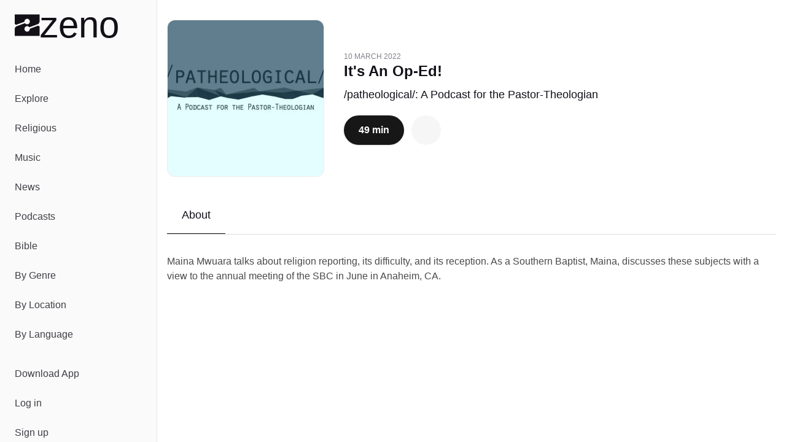

--- FILE ---
content_type: text/javascript; charset=utf-8
request_url: https://zeno.fm/_nuxt/1LFtdCf_.js
body_size: 613
content:
import{u as P}from"./CrxSrT-q.js";import{u as E}from"./CF8VPq4M.js";import{d as g,q as A,E as _,s as o,a as L,b as T}from"./R0u7i3lB.js";const x=g({__name:"PlayerAdInput",setup(k){const{toast:l}=P(),e=E(),n=A(!1),a=_("adPlayerElement"),s=()=>{e.stop(),e.reset(),l({title:"Ad Playback Error",description:"An error occurred while trying to play the ad. Content will resume shortly.",variant:"destructive"})},d=()=>{e.play()},i=()=>{e.pause()},u=()=>{e.isLoading=!0},c=()=>{e.isAdPlaying&&r()},p=()=>{a.value&&(e.duration=a.value.duration),e.isAdPlaying&&r()},f=()=>{e.isLoading=!0},m=()=>{e.stop(),e.handleAdEnded()},y=()=>{if(a.value){const t=Math.round(a.value.currentTime);e.handleTimeUpdate(t)}},r=async()=>{if(!n.value){n.value=!0;try{await a.value?.play(),e.isLoading=!1}catch(t){console.error("Ad playback error:",t),e.reset()}finally{e.isLoading=!1,n.value=!1}}},v=()=>{a.value?.pause()},h=()=>{a.value&&(a.value.pause(),a.value.currentTime=0)};return o(()=>e.isAdPlaying,t=>{t?r():t===!1?v():h()}),o(()=>e.currentAd?.source,t=>{a.value&&t&&(a.value.src=t)}),o(()=>e.volume,t=>{a.value&&(a.value.volume=t)}),(t,w)=>(T(),L("video",{ref_key:"adPlayerElement",ref:a,class:"hidden",onCanplay:c,onEnded:m,onError:s,onLoadedmetadata:p,onLoadstart:u,onPause:i,onPlay:d,onTimeupdate:y,onWaiting:f},null,544))}});export{x as default};


--- FILE ---
content_type: text/javascript; charset=utf-8
request_url: https://zeno.fm/_nuxt/R0u7i3lB.js
body_size: 197019
content:
const __vite__mapDeps=(i,m=__vite__mapDeps,d=(m.f||(m.f=["./DUCFaTyz.js","./Dv4fYO9Z.js","./Clpk7ZBV.js","./C_Txdqb8.js","./4bI1WnPs.js","./CF8VPq4M.js","./DlAUqK2U.js","./CBRKCgYP.js","./B5QOSva8.js","./BoWvRVzM.js","./Carousel.Gu2zqSus.css","./YItAj1Fl.js","./DFAujThI.js","./AudioClipsCarousel.Cyc4ZWpJ.css","./TYr4AelE.js","./DcIVej9Z.js","./BrkLe01L.js","./cCtXoEFX.js","./CqQKQ0F4.js","./Cm5GVQiw.js","./Bwh1F9Zy.js","./MekaDjbe.js","./DtzA5arw.js","./D1xYa08j.js","./iKG9QNDc.js","./DL1nOGTc.js","./Qr4In84O.js","./Bq9fpdeq.js","./BAn_gBgu.js","./DKCWKSR_.js","./BPZquy_4.js","./A6QiS-PH.js","./Z7wnEvpd.js","./B9qABdi2.js","./CaAaKZ8T.js","./C87cVo81.js","./_chapterNumber_.DPhr4pcf.css","./Cm32dYFC.js","./Dun5pS6Z.js","./DT7pBJdS.js","./CnZyjIxa.js","./DuCvbRKm.js","./hQx1tTO-.js","./D2uljZG2.js","./CvIMNy2A.js","./DyU5ongD.js","./CrxSrT-q.js","./BIkapvSH.js","./28F4Vccx.js","./0yenxRGf.js","./iDYeShYK.js","./s1AThI8B.js","./BOpW7oZK.js","./D5B0cT62.js","./CK5Hs1Op.js","./CQBHuzjG.js","./NZawzyNk.js","./dHhZqCaV.js","./wyar4RJ1.js","./DoJh93tz.js","./BxtVII0n.js","./g0IVTnSw.js","./CT_N6wkr.js","./mO8Q8Hb5.js","./BOByGBrs.js","./DI5WLaIb.js","./rRZOcbUv.js","./BNQMJxPI.js","./DEiYBenx.js","./usePodcastsData.CRj9WTY_.css","./hXXk8HK6.js","./Cu4IGZCe.js","./DlWNhSuB.js","./Cf_0FGpz.js","./Bhx7ubnU.js","./DuSvwIw2.js","./yHWL9yYm.js","./hrsCQFd2.js","./BEjEJ4Mw.js","./DELa9_mg.js","./BOgEdz4E.js","./C-W13Wmb.js","./83eFzc6b.js","./V7iHls4F.js","./DgzjaTS3.js","./CzFTCdqu.js","./BFtZO1Q9.js","./B_keOD1j.js","./BV4vwn3I.js","./BjPywxQ4.js","./Ba_5medd.js","./CRR8paJb.js","./GhRG5DNQ.js","./BzNm-Jbi.js","./CookieConsent.DuJ5CnlB.css","./D3c2M_q4.js","./1LFtdCf_.js","./DwrTdiDM.js"])))=>i.map(i=>d[i]);
(function(){const t=document.createElement("link").relList;if(t&&t.supports&&t.supports("modulepreload"))return;for(const o of document.querySelectorAll('link[rel="modulepreload"]'))r(o);new MutationObserver(o=>{for(const s of o)if(s.type==="childList")for(const i of s.addedNodes)i.tagName==="LINK"&&i.rel==="modulepreload"&&r(i)}).observe(document,{childList:!0,subtree:!0});function n(o){const s={};return o.integrity&&(s.integrity=o.integrity),o.referrerPolicy&&(s.referrerPolicy=o.referrerPolicy),o.crossOrigin==="use-credentials"?s.credentials="include":o.crossOrigin==="anonymous"?s.credentials="omit":s.credentials="same-origin",s}function r(o){if(o.ep)return;o.ep=!0;const s=n(o);fetch(o.href,s)}})();function zc(e){const t=Object.create(null);for(const n of e.split(","))t[n]=1;return n=>n in t}const Ie={},po=[],mn=()=>{},lh=()=>!1,Ds=e=>e.charCodeAt(0)===111&&e.charCodeAt(1)===110&&(e.charCodeAt(2)>122||e.charCodeAt(2)<97),Gc=e=>e.startsWith("onUpdate:"),ft=Object.assign,Kc=(e,t)=>{const n=e.indexOf(t);n>-1&&e.splice(n,1)},Kv=Object.prototype.hasOwnProperty,Oe=(e,t)=>Kv.call(e,t),pe=Array.isArray,ho=e=>Ms(e)==="[object Map]",ch=e=>Ms(e)==="[object Set]",Yv=e=>Ms(e)==="[object RegExp]",he=e=>typeof e=="function",We=e=>typeof e=="string",Kn=e=>typeof e=="symbol",Fe=e=>e!==null&&typeof e=="object",na=e=>(Fe(e)||he(e))&&he(e.then)&&he(e.catch),uh=Object.prototype.toString,Ms=e=>uh.call(e),Xv=e=>Ms(e).slice(8,-1),fh=e=>Ms(e)==="[object Object]",ra=e=>We(e)&&e!=="NaN"&&e[0]!=="-"&&""+parseInt(e,10)===e,mo=zc(",key,ref,ref_for,ref_key,onVnodeBeforeMount,onVnodeMounted,onVnodeBeforeUpdate,onVnodeUpdated,onVnodeBeforeUnmount,onVnodeUnmounted"),oa=e=>{const t=Object.create(null);return(n=>t[n]||(t[n]=e(n)))},Jv=/-\w/g,Ot=oa(e=>e.replace(Jv,t=>t.slice(1).toUpperCase())),Qv=/\B([A-Z])/g,mr=oa(e=>e.replace(Qv,"-$1").toLowerCase()),sa=oa(e=>e.charAt(0).toUpperCase()+e.slice(1)),ls=oa(e=>e?`on${sa(e)}`:""),ar=(e,t)=>!Object.is(e,t),go=(e,...t)=>{for(let n=0;n<e.length;n++)e[n](...t)},dh=(e,t,n,r=!1)=>{Object.defineProperty(e,t,{configurable:!0,enumerable:!1,writable:r,value:n})},Yc=e=>{const t=parseFloat(e);return isNaN(t)?e:t},ph=e=>{const t=We(e)?Number(e):NaN;return isNaN(t)?e:t};let tf;const ia=()=>tf||(tf=typeof globalThis<"u"?globalThis:typeof self<"u"?self:typeof window<"u"?window:typeof global<"u"?global:{});function qr(e){if(pe(e)){const t={};for(let n=0;n<e.length;n++){const r=e[n],o=We(r)?nb(r):qr(r);if(o)for(const s in o)t[s]=o[s]}return t}else if(We(e)||Fe(e))return e}const Zv=/;(?![^(]*\))/g,eb=/:([^]+)/,tb=/\/\*[^]*?\*\//g;function nb(e){const t={};return e.replace(tb,"").split(Zv).forEach(n=>{if(n){const r=n.split(eb);r.length>1&&(t[r[0].trim()]=r[1].trim())}}),t}function wt(e){let t="";if(We(e))t=e;else if(pe(e))for(let n=0;n<e.length;n++){const r=wt(e[n]);r&&(t+=r+" ")}else if(Fe(e))for(const n in e)e[n]&&(t+=n+" ");return t.trim()}function fr(e){if(!e)return null;let{class:t,style:n}=e;return t&&!We(t)&&(e.class=wt(t)),n&&(e.style=qr(n)),e}const rb="itemscope,allowfullscreen,formnovalidate,ismap,nomodule,novalidate,readonly",ob=zc(rb);function hh(e){return!!e||e===""}const mh=e=>!!(e&&e.__v_isRef===!0),yo=e=>We(e)?e:e==null?"":pe(e)||Fe(e)&&(e.toString===uh||!he(e.toString))?mh(e)?yo(e.value):JSON.stringify(e,gh,2):String(e),gh=(e,t)=>mh(t)?gh(e,t.value):ho(t)?{[`Map(${t.size})`]:[...t.entries()].reduce((n,[r,o],s)=>(n[Ba(r,s)+" =>"]=o,n),{})}:ch(t)?{[`Set(${t.size})`]:[...t.values()].map(n=>Ba(n))}:Kn(t)?Ba(t):Fe(t)&&!pe(t)&&!fh(t)?String(t):t,Ba=(e,t="")=>{var n;return Kn(e)?`Symbol(${(n=e.description)!=null?n:t})`:e};let bt;class yh{constructor(t=!1){this.detached=t,this._active=!0,this._on=0,this.effects=[],this.cleanups=[],this._isPaused=!1,this.parent=bt,!t&&bt&&(this.index=(bt.scopes||(bt.scopes=[])).push(this)-1)}get active(){return this._active}pause(){if(this._active){this._isPaused=!0;let t,n;if(this.scopes)for(t=0,n=this.scopes.length;t<n;t++)this.scopes[t].pause();for(t=0,n=this.effects.length;t<n;t++)this.effects[t].pause()}}resume(){if(this._active&&this._isPaused){this._isPaused=!1;let t,n;if(this.scopes)for(t=0,n=this.scopes.length;t<n;t++)this.scopes[t].resume();for(t=0,n=this.effects.length;t<n;t++)this.effects[t].resume()}}run(t){if(this._active){const n=bt;try{return bt=this,t()}finally{bt=n}}}on(){++this._on===1&&(this.prevScope=bt,bt=this)}off(){this._on>0&&--this._on===0&&(bt=this.prevScope,this.prevScope=void 0)}stop(t){if(this._active){this._active=!1;let n,r;for(n=0,r=this.effects.length;n<r;n++)this.effects[n].stop();for(this.effects.length=0,n=0,r=this.cleanups.length;n<r;n++)this.cleanups[n]();if(this.cleanups.length=0,this.scopes){for(n=0,r=this.scopes.length;n<r;n++)this.scopes[n].stop(!0);this.scopes.length=0}if(!this.detached&&this.parent&&!t){const o=this.parent.scopes.pop();o&&o!==this&&(this.parent.scopes[this.index]=o,o.index=this.index)}this.parent=void 0}}}function zr(e){return new yh(e)}function wn(){return bt}function Wt(e,t=!1){bt&&bt.cleanups.push(e)}let Ue;const ja=new WeakSet;class vh{constructor(t){this.fn=t,this.deps=void 0,this.depsTail=void 0,this.flags=5,this.next=void 0,this.cleanup=void 0,this.scheduler=void 0,bt&&bt.active&&bt.effects.push(this)}pause(){this.flags|=64}resume(){this.flags&64&&(this.flags&=-65,ja.has(this)&&(ja.delete(this),this.trigger()))}notify(){this.flags&2&&!(this.flags&32)||this.flags&8||_h(this)}run(){if(!(this.flags&1))return this.fn();this.flags|=2,nf(this),wh(this);const t=Ue,n=Xt;Ue=this,Xt=!0;try{return this.fn()}finally{Eh(this),Ue=t,Xt=n,this.flags&=-3}}stop(){if(this.flags&1){for(let t=this.deps;t;t=t.nextDep)Qc(t);this.deps=this.depsTail=void 0,nf(this),this.onStop&&this.onStop(),this.flags&=-2}}trigger(){this.flags&64?ja.add(this):this.scheduler?this.scheduler():this.runIfDirty()}runIfDirty(){Dl(this)&&this.run()}get dirty(){return Dl(this)}}let bh=0,cs,us;function _h(e,t=!1){if(e.flags|=8,t){e.next=us,us=e;return}e.next=cs,cs=e}function Xc(){bh++}function Jc(){if(--bh>0)return;if(us){let t=us;for(us=void 0;t;){const n=t.next;t.next=void 0,t.flags&=-9,t=n}}let e;for(;cs;){let t=cs;for(cs=void 0;t;){const n=t.next;if(t.next=void 0,t.flags&=-9,t.flags&1)try{t.trigger()}catch(r){e||(e=r)}t=n}}if(e)throw e}function wh(e){for(let t=e.deps;t;t=t.nextDep)t.version=-1,t.prevActiveLink=t.dep.activeLink,t.dep.activeLink=t}function Eh(e){let t,n=e.depsTail,r=n;for(;r;){const o=r.prevDep;r.version===-1?(r===n&&(n=o),Qc(r),sb(r)):t=r,r.dep.activeLink=r.prevActiveLink,r.prevActiveLink=void 0,r=o}e.deps=t,e.depsTail=n}function Dl(e){for(let t=e.deps;t;t=t.nextDep)if(t.dep.version!==t.version||t.dep.computed&&(Sh(t.dep.computed)||t.dep.version!==t.version))return!0;return!!e._dirty}function Sh(e){if(e.flags&4&&!(e.flags&16)||(e.flags&=-17,e.globalVersion===_s)||(e.globalVersion=_s,!e.isSSR&&e.flags&128&&(!e.deps&&!e._dirty||!Dl(e))))return;e.flags|=2;const t=e.dep,n=Ue,r=Xt;Ue=e,Xt=!0;try{wh(e);const o=e.fn(e._value);(t.version===0||ar(o,e._value))&&(e.flags|=128,e._value=o,t.version++)}catch(o){throw t.version++,o}finally{Ue=n,Xt=r,Eh(e),e.flags&=-3}}function Qc(e,t=!1){const{dep:n,prevSub:r,nextSub:o}=e;if(r&&(r.nextSub=o,e.prevSub=void 0),o&&(o.prevSub=r,e.nextSub=void 0),n.subs===e&&(n.subs=r,!r&&n.computed)){n.computed.flags&=-5;for(let s=n.computed.deps;s;s=s.nextDep)Qc(s,!0)}!t&&!--n.sc&&n.map&&n.map.delete(n.key)}function sb(e){const{prevDep:t,nextDep:n}=e;t&&(t.nextDep=n,e.prevDep=void 0),n&&(n.prevDep=t,e.nextDep=void 0)}let Xt=!0;const xh=[];function Vn(){xh.push(Xt),Xt=!1}function Wn(){const e=xh.pop();Xt=e===void 0?!0:e}function nf(e){const{cleanup:t}=e;if(e.cleanup=void 0,t){const n=Ue;Ue=void 0;try{t()}finally{Ue=n}}}let _s=0;class ib{constructor(t,n){this.sub=t,this.dep=n,this.version=n.version,this.nextDep=this.prevDep=this.nextSub=this.prevSub=this.prevActiveLink=void 0}}class aa{constructor(t){this.computed=t,this.version=0,this.activeLink=void 0,this.subs=void 0,this.map=void 0,this.key=void 0,this.sc=0,this.__v_skip=!0}track(t){if(!Ue||!Xt||Ue===this.computed)return;let n=this.activeLink;if(n===void 0||n.sub!==Ue)n=this.activeLink=new ib(Ue,this),Ue.deps?(n.prevDep=Ue.depsTail,Ue.depsTail.nextDep=n,Ue.depsTail=n):Ue.deps=Ue.depsTail=n,Ch(n);else if(n.version===-1&&(n.version=this.version,n.nextDep)){const r=n.nextDep;r.prevDep=n.prevDep,n.prevDep&&(n.prevDep.nextDep=r),n.prevDep=Ue.depsTail,n.nextDep=void 0,Ue.depsTail.nextDep=n,Ue.depsTail=n,Ue.deps===n&&(Ue.deps=r)}return n}trigger(t){this.version++,_s++,this.notify(t)}notify(t){Xc();try{for(let n=this.subs;n;n=n.prevSub)n.sub.notify()&&n.sub.dep.notify()}finally{Jc()}}}function Ch(e){if(e.dep.sc++,e.sub.flags&4){const t=e.dep.computed;if(t&&!e.dep.subs){t.flags|=20;for(let r=t.deps;r;r=r.nextDep)Ch(r)}const n=e.dep.subs;n!==e&&(e.prevSub=n,n&&(n.nextSub=e)),e.dep.subs=e}}const Ti=new WeakMap,Nr=Symbol(""),Ml=Symbol(""),ws=Symbol("");function _t(e,t,n){if(Xt&&Ue){let r=Ti.get(e);r||Ti.set(e,r=new Map);let o=r.get(n);o||(r.set(n,o=new aa),o.map=r,o.key=n),o.track()}}function Nn(e,t,n,r,o,s){const i=Ti.get(e);if(!i){_s++;return}const a=l=>{l&&l.trigger()};if(Xc(),t==="clear")i.forEach(a);else{const l=pe(e),u=l&&ra(n);if(l&&n==="length"){const c=Number(r);i.forEach((f,d)=>{(d==="length"||d===ws||!Kn(d)&&d>=c)&&a(f)})}else switch((n!==void 0||i.has(void 0))&&a(i.get(n)),u&&a(i.get(ws)),t){case"add":l?u&&a(i.get("length")):(a(i.get(Nr)),ho(e)&&a(i.get(Ml)));break;case"delete":l||(a(i.get(Nr)),ho(e)&&a(i.get(Ml)));break;case"set":ho(e)&&a(i.get(Nr));break}}Jc()}function ab(e,t){const n=Ti.get(e);return n&&n.get(t)}function eo(e){const t=Ee(e);return t===e?t:(_t(t,"iterate",ws),Dt(e)?t:t.map(Zt))}function la(e){return _t(e=Ee(e),"iterate",ws),e}function nr(e,t){return bn(e)?Jt(e)?xo(Zt(t)):xo(t):Zt(t)}const lb={__proto__:null,[Symbol.iterator](){return Ua(this,Symbol.iterator,e=>nr(this,e))},concat(...e){return eo(this).concat(...e.map(t=>pe(t)?eo(t):t))},entries(){return Ua(this,"entries",e=>(e[1]=nr(this,e[1]),e))},every(e,t){return Cn(this,"every",e,t,void 0,arguments)},filter(e,t){return Cn(this,"filter",e,t,n=>n.map(r=>nr(this,r)),arguments)},find(e,t){return Cn(this,"find",e,t,n=>nr(this,n),arguments)},findIndex(e,t){return Cn(this,"findIndex",e,t,void 0,arguments)},findLast(e,t){return Cn(this,"findLast",e,t,n=>nr(this,n),arguments)},findLastIndex(e,t){return Cn(this,"findLastIndex",e,t,void 0,arguments)},forEach(e,t){return Cn(this,"forEach",e,t,void 0,arguments)},includes(...e){return Ha(this,"includes",e)},indexOf(...e){return Ha(this,"indexOf",e)},join(e){return eo(this).join(e)},lastIndexOf(...e){return Ha(this,"lastIndexOf",e)},map(e,t){return Cn(this,"map",e,t,void 0,arguments)},pop(){return Ko(this,"pop")},push(...e){return Ko(this,"push",e)},reduce(e,...t){return rf(this,"reduce",e,t)},reduceRight(e,...t){return rf(this,"reduceRight",e,t)},shift(){return Ko(this,"shift")},some(e,t){return Cn(this,"some",e,t,void 0,arguments)},splice(...e){return Ko(this,"splice",e)},toReversed(){return eo(this).toReversed()},toSorted(e){return eo(this).toSorted(e)},toSpliced(...e){return eo(this).toSpliced(...e)},unshift(...e){return Ko(this,"unshift",e)},values(){return Ua(this,"values",e=>nr(this,e))}};function Ua(e,t,n){const r=la(e),o=r[t]();return r!==e&&!Dt(e)&&(o._next=o.next,o.next=()=>{const s=o._next();return s.done||(s.value=n(s.value)),s}),o}const cb=Array.prototype;function Cn(e,t,n,r,o,s){const i=la(e),a=i!==e&&!Dt(e),l=i[t];if(l!==cb[t]){const f=l.apply(e,s);return a?Zt(f):f}let u=n;i!==e&&(a?u=function(f,d){return n.call(this,nr(e,f),d,e)}:n.length>2&&(u=function(f,d){return n.call(this,f,d,e)}));const c=l.call(i,u,r);return a&&o?o(c):c}function rf(e,t,n,r){const o=la(e);let s=n;return o!==e&&(Dt(e)?n.length>3&&(s=function(i,a,l){return n.call(this,i,a,l,e)}):s=function(i,a,l){return n.call(this,i,nr(e,a),l,e)}),o[t](s,...r)}function Ha(e,t,n){const r=Ee(e);_t(r,"iterate",ws);const o=r[t](...n);return(o===-1||o===!1)&&fa(n[0])?(n[0]=Ee(n[0]),r[t](...n)):o}function Ko(e,t,n=[]){Vn(),Xc();const r=Ee(e)[t].apply(e,n);return Jc(),Wn(),r}const ub=zc("__proto__,__v_isRef,__isVue"),kh=new Set(Object.getOwnPropertyNames(Symbol).filter(e=>e!=="arguments"&&e!=="caller").map(e=>Symbol[e]).filter(Kn));function fb(e){Kn(e)||(e=String(e));const t=Ee(this);return _t(t,"has",e),t.hasOwnProperty(e)}class Th{constructor(t=!1,n=!1){this._isReadonly=t,this._isShallow=n}get(t,n,r){if(n==="__v_skip")return t.__v_skip;const o=this._isReadonly,s=this._isShallow;if(n==="__v_isReactive")return!o;if(n==="__v_isReadonly")return o;if(n==="__v_isShallow")return s;if(n==="__v_raw")return r===(o?s?Ih:Lh:s?Rh:Oh).get(t)||Object.getPrototypeOf(t)===Object.getPrototypeOf(r)?t:void 0;const i=pe(t);if(!o){let l;if(i&&(l=lb[n]))return l;if(n==="hasOwnProperty")return fb}const a=Reflect.get(t,n,Te(t)?t:r);if((Kn(n)?kh.has(n):ub(n))||(o||_t(t,"get",n),s))return a;if(Te(a)){const l=i&&ra(n)?a:a.value;return o&&Fe(l)?Es(l):l}return Fe(a)?o?Es(a):st(a):a}}class Ah extends Th{constructor(t=!1){super(!1,t)}set(t,n,r,o){let s=t[n];const i=pe(t)&&ra(n);if(!this._isShallow){const u=bn(s);if(!Dt(r)&&!bn(r)&&(s=Ee(s),r=Ee(r)),!i&&Te(s)&&!Te(r))return u||(s.value=r),!0}const a=i?Number(n)<t.length:Oe(t,n),l=Reflect.set(t,n,r,Te(t)?t:o);return t===Ee(o)&&(a?ar(r,s)&&Nn(t,"set",n,r):Nn(t,"add",n,r)),l}deleteProperty(t,n){const r=Oe(t,n);t[n];const o=Reflect.deleteProperty(t,n);return o&&r&&Nn(t,"delete",n,void 0),o}has(t,n){const r=Reflect.has(t,n);return(!Kn(n)||!kh.has(n))&&_t(t,"has",n),r}ownKeys(t){return _t(t,"iterate",pe(t)?"length":Nr),Reflect.ownKeys(t)}}class Ph extends Th{constructor(t=!1){super(!0,t)}set(t,n){return!0}deleteProperty(t,n){return!0}}const db=new Ah,pb=new Ph,hb=new Ah(!0),mb=new Ph(!0),$l=e=>e,Ks=e=>Reflect.getPrototypeOf(e);function gb(e,t,n){return function(...r){const o=this.__v_raw,s=Ee(o),i=ho(s),a=e==="entries"||e===Symbol.iterator&&i,l=e==="keys"&&i,u=o[e](...r),c=n?$l:t?xo:Zt;return!t&&_t(s,"iterate",l?Ml:Nr),{next(){const{value:f,done:d}=u.next();return d?{value:f,done:d}:{value:a?[c(f[0]),c(f[1])]:c(f),done:d}},[Symbol.iterator](){return this}}}}function Ys(e){return function(...t){return e==="delete"?!1:e==="clear"?void 0:this}}function yb(e,t){const n={get(o){const s=this.__v_raw,i=Ee(s),a=Ee(o);e||(ar(o,a)&&_t(i,"get",o),_t(i,"get",a));const{has:l}=Ks(i),u=t?$l:e?xo:Zt;if(l.call(i,o))return u(s.get(o));if(l.call(i,a))return u(s.get(a));s!==i&&s.get(o)},get size(){const o=this.__v_raw;return!e&&_t(Ee(o),"iterate",Nr),o.size},has(o){const s=this.__v_raw,i=Ee(s),a=Ee(o);return e||(ar(o,a)&&_t(i,"has",o),_t(i,"has",a)),o===a?s.has(o):s.has(o)||s.has(a)},forEach(o,s){const i=this,a=i.__v_raw,l=Ee(a),u=t?$l:e?xo:Zt;return!e&&_t(l,"iterate",Nr),a.forEach((c,f)=>o.call(s,u(c),u(f),i))}};return ft(n,e?{add:Ys("add"),set:Ys("set"),delete:Ys("delete"),clear:Ys("clear")}:{add(o){!t&&!Dt(o)&&!bn(o)&&(o=Ee(o));const s=Ee(this);return Ks(s).has.call(s,o)||(s.add(o),Nn(s,"add",o,o)),this},set(o,s){!t&&!Dt(s)&&!bn(s)&&(s=Ee(s));const i=Ee(this),{has:a,get:l}=Ks(i);let u=a.call(i,o);u||(o=Ee(o),u=a.call(i,o));const c=l.call(i,o);return i.set(o,s),u?ar(s,c)&&Nn(i,"set",o,s):Nn(i,"add",o,s),this},delete(o){const s=Ee(this),{has:i,get:a}=Ks(s);let l=i.call(s,o);l||(o=Ee(o),l=i.call(s,o)),a&&a.call(s,o);const u=s.delete(o);return l&&Nn(s,"delete",o,void 0),u},clear(){const o=Ee(this),s=o.size!==0,i=o.clear();return s&&Nn(o,"clear",void 0,void 0),i}}),["keys","values","entries",Symbol.iterator].forEach(o=>{n[o]=gb(o,e,t)}),n}function ca(e,t){const n=yb(e,t);return(r,o,s)=>o==="__v_isReactive"?!e:o==="__v_isReadonly"?e:o==="__v_raw"?r:Reflect.get(Oe(n,o)&&o in r?n:r,o,s)}const vb={get:ca(!1,!1)},bb={get:ca(!1,!0)},_b={get:ca(!0,!1)},wb={get:ca(!0,!0)},Oh=new WeakMap,Rh=new WeakMap,Lh=new WeakMap,Ih=new WeakMap;function Eb(e){switch(e){case"Object":case"Array":return 1;case"Map":case"Set":case"WeakMap":case"WeakSet":return 2;default:return 0}}function Sb(e){return e.__v_skip||!Object.isExtensible(e)?0:Eb(Xv(e))}function st(e){return bn(e)?e:ua(e,!1,db,vb,Oh)}function dn(e){return ua(e,!1,hb,bb,Rh)}function Es(e){return ua(e,!0,pb,_b,Lh)}function to(e){return ua(e,!0,mb,wb,Ih)}function ua(e,t,n,r,o){if(!Fe(e)||e.__v_raw&&!(t&&e.__v_isReactive))return e;const s=Sb(e);if(s===0)return e;const i=o.get(e);if(i)return i;const a=new Proxy(e,s===2?r:n);return o.set(e,a),a}function Jt(e){return bn(e)?Jt(e.__v_raw):!!(e&&e.__v_isReactive)}function bn(e){return!!(e&&e.__v_isReadonly)}function Dt(e){return!!(e&&e.__v_isShallow)}function fa(e){return e?!!e.__v_raw:!1}function Ee(e){const t=e&&e.__v_raw;return t?Ee(t):e}function Zc(e){return!Oe(e,"__v_skip")&&Object.isExtensible(e)&&dh(e,"__v_skip",!0),e}const Zt=e=>Fe(e)?st(e):e,xo=e=>Fe(e)?Es(e):e;function Te(e){return e?e.__v_isRef===!0:!1}function Y(e){return Nh(e,!1)}function Le(e){return Nh(e,!0)}function Nh(e,t){return Te(e)?e:new xb(e,t)}class xb{constructor(t,n){this.dep=new aa,this.__v_isRef=!0,this.__v_isShallow=!1,this._rawValue=n?t:Ee(t),this._value=n?t:Zt(t),this.__v_isShallow=n}get value(){return this.dep.track(),this._value}set value(t){const n=this._rawValue,r=this.__v_isShallow||Dt(t)||bn(t);t=r?t:Ee(t),ar(t,n)&&(this._rawValue=t,this._value=r?t:Zt(t),this.dep.trigger())}}function R(e){return Te(e)?e.value:e}function ye(e){return he(e)?e():R(e)}const Cb={get:(e,t,n)=>t==="__v_raw"?e:R(Reflect.get(e,t,n)),set:(e,t,n,r)=>{const o=e[t];return Te(o)&&!Te(n)?(o.value=n,!0):Reflect.set(e,t,n,r)}};function Dh(e){return Jt(e)?e:new Proxy(e,Cb)}class kb{constructor(t){this.__v_isRef=!0,this._value=void 0;const n=this.dep=new aa,{get:r,set:o}=t(n.track.bind(n),n.trigger.bind(n));this._get=r,this._set=o}get value(){return this._value=this._get()}set value(t){this._set(t)}}function Mh(e){return new kb(e)}function Co(e){const t=pe(e)?new Array(e.length):{};for(const n in e)t[n]=$h(e,n);return t}class Tb{constructor(t,n,r){this._object=t,this._key=n,this._defaultValue=r,this.__v_isRef=!0,this._value=void 0,this._raw=Ee(t);let o=!0,s=t;if(!pe(t)||!ra(String(n)))do o=!fa(s)||Dt(s);while(o&&(s=s.__v_raw));this._shallow=o}get value(){let t=this._object[this._key];return this._shallow&&(t=R(t)),this._value=t===void 0?this._defaultValue:t}set value(t){if(this._shallow&&Te(this._raw[this._key])){const n=this._object[this._key];if(Te(n)){n.value=t;return}}this._object[this._key]=t}get dep(){return ab(this._raw,this._key)}}class Ab{constructor(t){this._getter=t,this.__v_isRef=!0,this.__v_isReadonly=!0,this._value=void 0}get value(){return this._value=this._getter()}}function $s(e,t,n){return Te(e)?e:he(e)?new Ab(e):Fe(e)&&arguments.length>1?$h(e,t,n):Y(e)}function $h(e,t,n){return new Tb(e,t,n)}class Pb{constructor(t,n,r){this.fn=t,this.setter=n,this._value=void 0,this.dep=new aa(this),this.__v_isRef=!0,this.deps=void 0,this.depsTail=void 0,this.flags=16,this.globalVersion=_s-1,this.next=void 0,this.effect=this,this.__v_isReadonly=!n,this.isSSR=r}notify(){if(this.flags|=16,!(this.flags&8)&&Ue!==this)return _h(this,!0),!0}get value(){const t=this.dep.track();return Sh(this),t&&(t.version=this.dep.version),this._value}set value(t){this.setter&&this.setter(t)}}function Ob(e,t,n=!1){let r,o;return he(e)?r=e:(r=e.get,o=e.set),new Pb(r,o,n)}const Xs={},Ai=new WeakMap;let Or;function Rb(e,t=!1,n=Or){if(n){let r=Ai.get(n);r||Ai.set(n,r=[]),r.push(e)}}function Lb(e,t,n=Ie){const{immediate:r,deep:o,once:s,scheduler:i,augmentJob:a,call:l}=n,u=b=>o?b:Dt(b)||o===!1||o===0?Dn(b,1):Dn(b);let c,f,d,p,h=!1,m=!1;if(Te(e)?(f=()=>e.value,h=Dt(e)):Jt(e)?(f=()=>u(e),h=!0):pe(e)?(m=!0,h=e.some(b=>Jt(b)||Dt(b)),f=()=>e.map(b=>{if(Te(b))return b.value;if(Jt(b))return u(b);if(he(b))return l?l(b,2):b()})):he(e)?t?f=l?()=>l(e,2):e:f=()=>{if(d){Vn();try{d()}finally{Wn()}}const b=Or;Or=c;try{return l?l(e,3,[p]):e(p)}finally{Or=b}}:f=mn,t&&o){const b=f,w=o===!0?1/0:o;f=()=>Dn(b(),w)}const v=wn(),y=()=>{c.stop(),v&&v.active&&Kc(v.effects,c)};if(s&&t){const b=t;t=(...w)=>{b(...w),y()}}let _=m?new Array(e.length).fill(Xs):Xs;const g=b=>{if(!(!(c.flags&1)||!c.dirty&&!b))if(t){const w=c.run();if(o||h||(m?w.some((k,C)=>ar(k,_[C])):ar(w,_))){d&&d();const k=Or;Or=c;try{const C=[w,_===Xs?void 0:m&&_[0]===Xs?[]:_,p];_=w,l?l(t,3,C):t(...C)}finally{Or=k}}}else c.run()};return a&&a(g),c=new vh(f),c.scheduler=i?()=>i(g,!1):g,p=b=>Rb(b,!1,c),d=c.onStop=()=>{const b=Ai.get(c);if(b){if(l)l(b,4);else for(const w of b)w();Ai.delete(c)}},t?r?g(!0):_=c.run():i?i(g.bind(null,!0),!0):c.run(),y.pause=c.pause.bind(c),y.resume=c.resume.bind(c),y.stop=y,y}function Dn(e,t=1/0,n){if(t<=0||!Fe(e)||e.__v_skip||(n=n||new Map,(n.get(e)||0)>=t))return e;if(n.set(e,t),t--,Te(e))Dn(e.value,t,n);else if(pe(e))for(let r=0;r<e.length;r++)Dn(e[r],t,n);else if(ch(e)||ho(e))e.forEach(r=>{Dn(r,t,n)});else if(fh(e)){for(const r in e)Dn(e[r],t,n);for(const r of Object.getOwnPropertySymbols(e))Object.prototype.propertyIsEnumerable.call(e,r)&&Dn(e[r],t,n)}return e}function Fs(e,t,n,r){try{return r?e(...r):e()}catch(o){Fo(o,t,n)}}function en(e,t,n,r){if(he(e)){const o=Fs(e,t,n,r);return o&&na(o)&&o.catch(s=>{Fo(s,t,n)}),o}if(pe(e)){const o=[];for(let s=0;s<e.length;s++)o.push(en(e[s],t,n,r));return o}}function Fo(e,t,n,r=!0){const o=t?t.vnode:null,{errorHandler:s,throwUnhandledErrorInProduction:i}=t&&t.appContext.config||Ie;if(t){let a=t.parent;const l=t.proxy,u=`https://vuejs.org/error-reference/#runtime-${n}`;for(;a;){const c=a.ec;if(c){for(let f=0;f<c.length;f++)if(c[f](e,l,u)===!1)return}a=a.parent}if(s){Vn(),Fs(s,null,10,[e,l,u]),Wn();return}}Ib(e,n,o,r,i)}function Ib(e,t,n,r=!0,o=!1){if(o)throw e;console.error(e)}const kt=[];let un=-1;const vo=[];let rr=null,io=0;const Fh=Promise.resolve();let Pi=null;function it(e){const t=Pi||Fh;return e?t.then(this?e.bind(this):e):t}function Nb(e){let t=un+1,n=kt.length;for(;t<n;){const r=t+n>>>1,o=kt[r],s=Ss(o);s<e||s===e&&o.flags&2?t=r+1:n=r}return t}function eu(e){if(!(e.flags&1)){const t=Ss(e),n=kt[kt.length-1];!n||!(e.flags&2)&&t>=Ss(n)?kt.push(e):kt.splice(Nb(t),0,e),e.flags|=1,Bh()}}function Bh(){Pi||(Pi=Fh.then(jh))}function Fl(e){pe(e)?vo.push(...e):rr&&e.id===-1?rr.splice(io+1,0,e):e.flags&1||(vo.push(e),e.flags|=1),Bh()}function of(e,t,n=un+1){for(;n<kt.length;n++){const r=kt[n];if(r&&r.flags&2){if(e&&r.id!==e.uid)continue;kt.splice(n,1),n--,r.flags&4&&(r.flags&=-2),r(),r.flags&4||(r.flags&=-2)}}}function Oi(e){if(vo.length){const t=[...new Set(vo)].sort((n,r)=>Ss(n)-Ss(r));if(vo.length=0,rr){rr.push(...t);return}for(rr=t,io=0;io<rr.length;io++){const n=rr[io];n.flags&4&&(n.flags&=-2),n.flags&8||n(),n.flags&=-2}rr=null,io=0}}const Ss=e=>e.id==null?e.flags&2?-1:1/0:e.id;function jh(e){try{for(un=0;un<kt.length;un++){const t=kt[un];t&&!(t.flags&8)&&(t.flags&4&&(t.flags&=-2),Fs(t,t.i,t.i?15:14),t.flags&4||(t.flags&=-2))}}finally{for(;un<kt.length;un++){const t=kt[un];t&&(t.flags&=-2)}un=-1,kt.length=0,Oi(),Pi=null,(kt.length||vo.length)&&jh()}}let mt=null,Uh=null;function Ri(e){const t=mt;return mt=e,Uh=e&&e.type.__scopeId||null,t}function ne(e,t=mt,n){if(!t||e._n)return e;const r=(...o)=>{r._d&&Mi(-1);const s=Ri(t);let i;try{i=e(...o)}finally{Ri(s),r._d&&Mi(1)}return i};return r._n=!0,r._c=!0,r._d=!0,r}function VD(e,t){if(mt===null)return e;const n=ga(mt),r=e.dirs||(e.dirs=[]);for(let o=0;o<t.length;o++){let[s,i,a,l=Ie]=t[o];s&&(he(s)&&(s={mounted:s,updated:s}),s.deep&&Dn(i),r.push({dir:s,instance:n,value:i,oldValue:void 0,arg:a,modifiers:l}))}return e}function fn(e,t,n,r){const o=e.dirs,s=t&&t.dirs;for(let i=0;i<o.length;i++){const a=o[i];s&&(a.oldValue=s[i].value);let l=a.dir[r];l&&(Vn(),en(l,n,8,[e.el,a,e,t]),Wn())}}function jn(e,t){if(ht){let n=ht.provides;const r=ht.parent&&ht.parent.provides;r===n&&(n=ht.provides=Object.create(r)),n[e]=t}}function Qe(e,t,n=!1){const r=He();if(r||Dr){let o=Dr?Dr._context.provides:r?r.parent==null||r.ce?r.vnode.appContext&&r.vnode.appContext.provides:r.parent.provides:void 0;if(o&&e in o)return o[e];if(arguments.length>1)return n&&he(t)?t.call(r&&r.proxy):t}}function Gr(){return!!(He()||Dr)}const Db=Symbol.for("v-scx"),Mb=()=>Qe(Db);function Ft(e,t){return da(e,null,t)}function Hh(e,t){return da(e,null,{flush:"post"})}function be(e,t,n){return da(e,t,n)}function da(e,t,n=Ie){const{immediate:r,deep:o,flush:s,once:i}=n,a=ft({},n),l=t&&r||!t&&s!=="post";let u;if(Ao){if(s==="sync"){const p=Mb();u=p.__watcherHandles||(p.__watcherHandles=[])}else if(!l){const p=()=>{};return p.stop=mn,p.resume=mn,p.pause=mn,p}}const c=ht;a.call=(p,h,m)=>en(p,c,h,m);let f=!1;s==="post"?a.scheduler=p=>{rt(p,c&&c.suspense)}:s!=="sync"&&(f=!0,a.scheduler=(p,h)=>{h?p():eu(p)}),a.augmentJob=p=>{t&&(p.flags|=4),f&&(p.flags|=2,c&&(p.id=c.uid,p.i=c))};const d=Lb(e,t,a);return Ao&&(u?u.push(d):l&&d()),d}function $b(e,t,n){const r=this.proxy,o=We(e)?e.includes(".")?Vh(r,e):()=>r[e]:e.bind(r,r);let s;he(t)?s=t:(s=t.handler,n=t);const i=Fr(this),a=da(o,s.bind(r),n);return i(),a}function Vh(e,t){const n=t.split(".");return()=>{let r=e;for(let o=0;o<n.length&&r;o++)r=r[n[o]];return r}}const Wh=Symbol("_vte"),qh=e=>e.__isTeleport,fs=e=>e&&(e.disabled||e.disabled===""),sf=e=>e&&(e.defer||e.defer===""),af=e=>typeof SVGElement<"u"&&e instanceof SVGElement,lf=e=>typeof MathMLElement=="function"&&e instanceof MathMLElement,Bl=(e,t)=>{const n=e&&e.to;return We(n)?t?t(n):null:n},zh={name:"Teleport",__isTeleport:!0,process(e,t,n,r,o,s,i,a,l,u){const{mc:c,pc:f,pbc:d,o:{insert:p,querySelector:h,createText:m,createComment:v}}=u,y=fs(t.props);let{shapeFlag:_,children:g,dynamicChildren:b}=t;if(e==null){const w=t.el=m(""),k=t.anchor=m("");p(w,n,r),p(k,n,r);const C=(A,I)=>{_&16&&c(g,A,I,o,s,i,a,l)},P=()=>{const A=t.target=Bl(t.props,h),I=Gh(A,t,m,p);A&&(i!=="svg"&&af(A)?i="svg":i!=="mathml"&&lf(A)&&(i="mathml"),o&&o.isCE&&(o.ce._teleportTargets||(o.ce._teleportTargets=new Set)).add(A),y||(C(A,I),bi(t,!1)))};y&&(C(n,k),bi(t,!0)),sf(t.props)?(t.el.__isMounted=!1,rt(()=>{P(),delete t.el.__isMounted},s)):P()}else{if(sf(t.props)&&e.el.__isMounted===!1){rt(()=>{zh.process(e,t,n,r,o,s,i,a,l,u)},s);return}t.el=e.el,t.targetStart=e.targetStart;const w=t.anchor=e.anchor,k=t.target=e.target,C=t.targetAnchor=e.targetAnchor,P=fs(e.props),A=P?n:k,I=P?w:C;if(i==="svg"||af(k)?i="svg":(i==="mathml"||lf(k))&&(i="mathml"),b?(d(e.dynamicChildren,b,A,o,s,i,a),su(e,t,!0)):l||f(e,t,A,I,o,s,i,a,!1),y)P?t.props&&e.props&&t.props.to!==e.props.to&&(t.props.to=e.props.to):Js(t,n,w,u,1);else if((t.props&&t.props.to)!==(e.props&&e.props.to)){const V=t.target=Bl(t.props,h);V&&Js(t,V,null,u,0)}else P&&Js(t,k,C,u,1);bi(t,y)}},remove(e,t,n,{um:r,o:{remove:o}},s){const{shapeFlag:i,children:a,anchor:l,targetStart:u,targetAnchor:c,target:f,props:d}=e;if(f&&(o(u),o(c)),s&&o(l),i&16){const p=s||!fs(d);for(let h=0;h<a.length;h++){const m=a[h];r(m,t,n,p,!!m.dynamicChildren)}}},move:Js,hydrate:Fb};function Js(e,t,n,{o:{insert:r},m:o},s=2){s===0&&r(e.targetAnchor,t,n);const{el:i,anchor:a,shapeFlag:l,children:u,props:c}=e,f=s===2;if(f&&r(i,t,n),(!f||fs(c))&&l&16)for(let d=0;d<u.length;d++)o(u[d],t,n,2);f&&r(a,t,n)}function Fb(e,t,n,r,o,s,{o:{nextSibling:i,parentNode:a,querySelector:l,insert:u,createText:c}},f){function d(m,v,y,_){v.anchor=f(i(m),v,a(m),n,r,o,s),v.targetStart=y,v.targetAnchor=_}const p=t.target=Bl(t.props,l),h=fs(t.props);if(p){const m=p._lpa||p.firstChild;if(t.shapeFlag&16)if(h)d(e,t,m,m&&i(m));else{t.anchor=i(e);let v=m;for(;v;){if(v&&v.nodeType===8){if(v.data==="teleport start anchor")t.targetStart=v;else if(v.data==="teleport anchor"){t.targetAnchor=v,p._lpa=t.targetAnchor&&i(t.targetAnchor);break}}v=i(v)}t.targetAnchor||Gh(p,t,c,u),f(m&&i(m),t,p,n,r,o,s)}bi(t,h)}else h&&t.shapeFlag&16&&d(e,t,e,i(e));return t.anchor&&i(t.anchor)}const Bb=zh;function bi(e,t){const n=e.ctx;if(n&&n.ut){let r,o;for(t?(r=e.el,o=e.anchor):(r=e.targetStart,o=e.targetAnchor);r&&r!==o;)r.nodeType===1&&r.setAttribute("data-v-owner",n.uid),r=r.nextSibling;n.ut()}}function Gh(e,t,n,r){const o=t.targetStart=n(""),s=t.targetAnchor=n("");return o[Wh]=s,e&&(r(o,e),r(s,e)),s}const In=Symbol("_leaveCb"),Qs=Symbol("_enterCb");function jb(){const e={isMounted:!1,isLeaving:!1,isUnmounting:!1,leavingVNodes:new Map};return dt(()=>{e.isMounted=!0}),gr(()=>{e.isUnmounting=!0}),e}const jt=[Function,Array],Kh={mode:String,appear:Boolean,persisted:Boolean,onBeforeEnter:jt,onEnter:jt,onAfterEnter:jt,onEnterCancelled:jt,onBeforeLeave:jt,onLeave:jt,onAfterLeave:jt,onLeaveCancelled:jt,onBeforeAppear:jt,onAppear:jt,onAfterAppear:jt,onAppearCancelled:jt},Yh=e=>{const t=e.subTree;return t.component?Yh(t.component):t},Ub={name:"BaseTransition",props:Kh,setup(e,{slots:t}){const n=He(),r=jb();return()=>{const o=t.default&&Qh(t.default(),!0);if(!o||!o.length)return;const s=Xh(o),i=Ee(e),{mode:a}=i;if(r.isLeaving)return Va(s);const l=cf(s);if(!l)return Va(s);let u=jl(l,i,r,n,f=>u=f);l.type!==nt&&ko(l,u);let c=n.subTree&&cf(n.subTree);if(c&&c.type!==nt&&!Gt(c,l)&&Yh(n).type!==nt){let f=jl(c,i,r,n);if(ko(c,f),a==="out-in"&&l.type!==nt)return r.isLeaving=!0,f.afterLeave=()=>{r.isLeaving=!1,n.job.flags&8||n.update(),delete f.afterLeave,c=void 0},Va(s);a==="in-out"&&l.type!==nt?f.delayLeave=(d,p,h)=>{const m=Jh(r,c);m[String(c.key)]=c,d[In]=()=>{p(),d[In]=void 0,delete u.delayedLeave,c=void 0},u.delayedLeave=()=>{h(),delete u.delayedLeave,c=void 0}}:c=void 0}else c&&(c=void 0);return s}}};function Xh(e){let t=e[0];if(e.length>1){for(const n of e)if(n.type!==nt){t=n;break}}return t}const Hb=Ub;function Jh(e,t){const{leavingVNodes:n}=e;let r=n.get(t.type);return r||(r=Object.create(null),n.set(t.type,r)),r}function jl(e,t,n,r,o){const{appear:s,mode:i,persisted:a=!1,onBeforeEnter:l,onEnter:u,onAfterEnter:c,onEnterCancelled:f,onBeforeLeave:d,onLeave:p,onAfterLeave:h,onLeaveCancelled:m,onBeforeAppear:v,onAppear:y,onAfterAppear:_,onAppearCancelled:g}=t,b=String(e.key),w=Jh(n,e),k=(A,I)=>{A&&en(A,r,9,I)},C=(A,I)=>{const V=I[1];k(A,I),pe(A)?A.every(N=>N.length<=1)&&V():A.length<=1&&V()},P={mode:i,persisted:a,beforeEnter(A){let I=l;if(!n.isMounted)if(s)I=v||l;else return;A[In]&&A[In](!0);const V=w[b];V&&Gt(e,V)&&V.el[In]&&V.el[In](),k(I,[A])},enter(A){let I=u,V=c,N=f;if(!n.isMounted)if(s)I=y||u,V=_||c,N=g||f;else return;let z=!1;const oe=A[Qs]=le=>{z||(z=!0,le?k(N,[A]):k(V,[A]),P.delayedLeave&&P.delayedLeave(),A[Qs]=void 0)};I?C(I,[A,oe]):oe()},leave(A,I){const V=String(e.key);if(A[Qs]&&A[Qs](!0),n.isUnmounting)return I();k(d,[A]);let N=!1;const z=A[In]=oe=>{N||(N=!0,I(),oe?k(m,[A]):k(h,[A]),A[In]=void 0,w[V]===e&&delete w[V])};w[V]=e,p?C(p,[A,z]):z()},clone(A){const I=jl(A,t,n,r,o);return o&&o(I),I}};return P}function Va(e){if(Bs(e))return e=Mt(e),e.children=null,e}function cf(e){if(!Bs(e))return qh(e.type)&&e.children?Xh(e.children):e;if(e.component)return e.component.subTree;const{shapeFlag:t,children:n}=e;if(n){if(t&16)return n[0];if(t&32&&he(n.default))return n.default()}}function ko(e,t){e.shapeFlag&6&&e.component?(e.transition=t,ko(e.component.subTree,t)):e.shapeFlag&128?(e.ssContent.transition=t.clone(e.ssContent),e.ssFallback.transition=t.clone(e.ssFallback)):e.transition=t}function Qh(e,t=!1,n){let r=[],o=0;for(let s=0;s<e.length;s++){let i=e[s];const a=n==null?i.key:String(n)+String(i.key!=null?i.key:s);i.type===$e?(i.patchFlag&128&&o++,r=r.concat(Qh(i.children,t,a))):(t||i.type!==nt)&&r.push(a!=null?Mt(i,{key:a}):i)}if(o>1)for(let s=0;s<r.length;s++)r[s].patchFlag=-2;return r}function re(e,t){return he(e)?ft({name:e.name},t,{setup:e}):e}function Vb(){const e=He();return e?(e.appContext.config.idPrefix||"v")+"-"+e.ids[0]+e.ids[1]++:""}function tu(e){e.ids=[e.ids[0]+e.ids[2]+++"-",0,0]}function WD(e){const t=He(),n=Le(null);if(t){const o=t.refs===Ie?t.refs={}:t.refs;Object.defineProperty(o,e,{enumerable:!0,get:()=>n.value,set:s=>n.value=s})}return n}const Li=new WeakMap;function bo(e,t,n,r,o=!1){if(pe(e)){e.forEach((h,m)=>bo(h,t&&(pe(t)?t[m]:t),n,r,o));return}if(Un(r)&&!o){r.shapeFlag&512&&r.type.__asyncResolved&&r.component.subTree.component&&bo(e,t,n,r.component.subTree);return}const s=r.shapeFlag&4?ga(r.component):r.el,i=o?null:s,{i:a,r:l}=e,u=t&&t.r,c=a.refs===Ie?a.refs={}:a.refs,f=a.setupState,d=Ee(f),p=f===Ie?lh:h=>Oe(d,h);if(u!=null&&u!==l){if(uf(t),We(u))c[u]=null,p(u)&&(f[u]=null);else if(Te(u)){u.value=null;const h=t;h.k&&(c[h.k]=null)}}if(he(l))Fs(l,a,12,[i,c]);else{const h=We(l),m=Te(l);if(h||m){const v=()=>{if(e.f){const y=h?p(l)?f[l]:c[l]:l.value;if(o)pe(y)&&Kc(y,s);else if(pe(y))y.includes(s)||y.push(s);else if(h)c[l]=[s],p(l)&&(f[l]=c[l]);else{const _=[s];l.value=_,e.k&&(c[e.k]=_)}}else h?(c[l]=i,p(l)&&(f[l]=i)):m&&(l.value=i,e.k&&(c[e.k]=i))};if(i){const y=()=>{v(),Li.delete(e)};y.id=-1,Li.set(e,y),rt(y,n)}else uf(e),v()}}}function uf(e){const t=Li.get(e);t&&(t.flags|=8,Li.delete(e))}let ff=!1;const no=()=>{ff||(console.error("Hydration completed but contains mismatches."),ff=!0)},Wb=e=>e.namespaceURI.includes("svg")&&e.tagName!=="foreignObject",qb=e=>e.namespaceURI.includes("MathML"),Zs=e=>{if(e.nodeType===1){if(Wb(e))return"svg";if(qb(e))return"mathml"}},fo=e=>e.nodeType===8;function zb(e){const{mt:t,p:n,o:{patchProp:r,createText:o,nextSibling:s,parentNode:i,remove:a,insert:l,createComment:u}}=e,c=(g,b)=>{if(!b.hasChildNodes()){n(null,g,b),Oi(),b._vnode=g;return}f(b.firstChild,g,null,null,null),Oi(),b._vnode=g},f=(g,b,w,k,C,P=!1)=>{P=P||!!b.dynamicChildren;const A=fo(g)&&g.data==="[",I=()=>m(g,b,w,k,C,A),{type:V,ref:N,shapeFlag:z,patchFlag:oe}=b;let le=g.nodeType;b.el=g,oe===-2&&(P=!1,b.dynamicChildren=null);let q=null;switch(V){case lr:le!==3?b.children===""?(l(b.el=o(""),i(g),g),q=g):q=I():(g.data!==b.children&&(no(),g.data=b.children),q=s(g));break;case nt:_(g)?(q=s(g),y(b.el=g.content.firstChild,g,w)):le!==8||A?q=I():q=s(g);break;case ps:if(A&&(g=s(g),le=g.nodeType),le===1||le===3){q=g;const K=!b.children.length;for(let $=0;$<b.staticCount;$++)K&&(b.children+=q.nodeType===1?q.outerHTML:q.data),$===b.staticCount-1&&(b.anchor=q),q=s(q);return A?s(q):q}else I();break;case $e:A?q=h(g,b,w,k,C,P):q=I();break;default:if(z&1)(le!==1||b.type.toLowerCase()!==g.tagName.toLowerCase())&&!_(g)?q=I():q=d(g,b,w,k,C,P);else if(z&6){b.slotScopeIds=C;const K=i(g);if(A?q=v(g):fo(g)&&g.data==="teleport start"?q=v(g,g.data,"teleport end"):q=s(g),t(b,K,null,w,k,Zs(K),P),Un(b)&&!b.type.__asyncResolved){let $;A?($=Z($e),$.anchor=q?q.previousSibling:K.lastChild):$=g.nodeType===3?Mn(""):Z("div"),$.el=g,b.component.subTree=$}}else z&64?le!==8?q=I():q=b.type.hydrate(g,b,w,k,C,P,e,p):z&128&&(q=b.type.hydrate(g,b,w,k,Zs(i(g)),C,P,e,f))}return N!=null&&bo(N,null,k,b),q},d=(g,b,w,k,C,P)=>{P=P||!!b.dynamicChildren;const{type:A,props:I,patchFlag:V,shapeFlag:N,dirs:z,transition:oe}=b,le=A==="input"||A==="option";if(le||V!==-1){z&&fn(b,null,w,"created");let q=!1;if(_(g)){q=Em(null,oe)&&w&&w.vnode.props&&w.vnode.props.appear;const $=g.content.firstChild;if(q){const fe=$.getAttribute("class");fe&&($.$cls=fe),oe.beforeEnter($)}y($,g,w),b.el=g=$}if(N&16&&!(I&&(I.innerHTML||I.textContent))){let $=p(g.firstChild,b,g,w,k,C,P);for(;$;){ei(g,1)||no();const fe=$;$=$.nextSibling,a(fe)}}else if(N&8){let $=b.children;$[0]===`
`&&(g.tagName==="PRE"||g.tagName==="TEXTAREA")&&($=$.slice(1));const{textContent:fe}=g;fe!==$&&fe!==$.replace(/\r\n|\r/g,`
`)&&(ei(g,0)||no(),g.textContent=b.children)}if(I){if(le||!P||V&48){const $=g.tagName.includes("-");for(const fe in I)(le&&(fe.endsWith("value")||fe==="indeterminate")||Ds(fe)&&!mo(fe)||fe[0]==="."||$)&&r(g,fe,null,I[fe],void 0,w)}else if(I.onClick)r(g,"onClick",null,I.onClick,void 0,w);else if(V&4&&Jt(I.style))for(const $ in I.style)I.style[$]}let K;(K=I&&I.onVnodeBeforeMount)&&Tt(K,w,b),z&&fn(b,null,w,"beforeMount"),((K=I&&I.onVnodeMounted)||z||q)&&km(()=>{K&&Tt(K,w,b),q&&oe.enter(g),z&&fn(b,null,w,"mounted")},k)}return g.nextSibling},p=(g,b,w,k,C,P,A)=>{A=A||!!b.dynamicChildren;const I=b.children,V=I.length;for(let N=0;N<V;N++){const z=A?I[N]:I[N]=It(I[N]),oe=z.type===lr;g?(oe&&!A&&N+1<V&&It(I[N+1]).type===lr&&(l(o(g.data.slice(z.children.length)),w,s(g)),g.data=z.children),g=f(g,z,k,C,P,A)):oe&&!z.children?l(z.el=o(""),w):(ei(w,1)||no(),n(null,z,w,null,k,C,Zs(w),P))}return g},h=(g,b,w,k,C,P)=>{const{slotScopeIds:A}=b;A&&(C=C?C.concat(A):A);const I=i(g),V=p(s(g),b,I,w,k,C,P);return V&&fo(V)&&V.data==="]"?s(b.anchor=V):(no(),l(b.anchor=u("]"),I,V),V)},m=(g,b,w,k,C,P)=>{if(ei(g.parentElement,1)||no(),b.el=null,P){const V=v(g);for(;;){const N=s(g);if(N&&N!==V)a(N);else break}}const A=s(g),I=i(g);return a(g),n(null,b,I,A,w,k,Zs(I),C),w&&(w.vnode.el=b.el,ma(w,b.el)),A},v=(g,b="[",w="]")=>{let k=0;for(;g;)if(g=s(g),g&&fo(g)&&(g.data===b&&k++,g.data===w)){if(k===0)return s(g);k--}return g},y=(g,b,w)=>{const k=b.parentNode;k&&k.replaceChild(g,b);let C=w;for(;C;)C.vnode.el===b&&(C.vnode.el=C.subTree.el=g),C=C.parent},_=g=>g.nodeType===1&&g.tagName==="TEMPLATE";return[c,f]}const df="data-allow-mismatch",Gb={0:"text",1:"children",2:"class",3:"style",4:"attribute"};function ei(e,t){if(t===0||t===1)for(;e&&!e.hasAttribute(df);)e=e.parentElement;const n=e&&e.getAttribute(df);if(n==null)return!1;if(n==="")return!0;{const r=n.split(",");return t===0&&r.includes("children")?!0:r.includes(Gb[t])}}ia().requestIdleCallback;ia().cancelIdleCallback;function Kb(e,t){if(fo(e)&&e.data==="["){let n=1,r=e.nextSibling;for(;r;){if(r.nodeType===1){if(t(r)===!1)break}else if(fo(r))if(r.data==="]"){if(--n===0)break}else r.data==="["&&n++;r=r.nextSibling}}else t(e)}const Un=e=>!!e.type.__asyncLoader;function Qt(e){he(e)&&(e={loader:e});const{loader:t,loadingComponent:n,errorComponent:r,delay:o=200,hydrate:s,timeout:i,suspensible:a=!0,onError:l}=e;let u=null,c,f=0;const d=()=>(f++,u=null,p()),p=()=>{let h;return u||(h=u=t().catch(m=>{if(m=m instanceof Error?m:new Error(String(m)),l)return new Promise((v,y)=>{l(m,()=>v(d()),()=>y(m),f+1)});throw m}).then(m=>h!==u&&u?u:(m&&(m.__esModule||m[Symbol.toStringTag]==="Module")&&(m=m.default),c=m,m)))};return re({name:"AsyncComponentWrapper",__asyncLoader:p,__asyncHydrate(h,m,v){let y=!1;(m.bu||(m.bu=[])).push(()=>y=!0);const _=()=>{y||v()},g=s?()=>{const b=s(_,w=>Kb(h,w));b&&(m.bum||(m.bum=[])).push(b)}:_;c?g():p().then(()=>!m.isUnmounted&&g())},get __asyncResolved(){return c},setup(){const h=ht;if(tu(h),c)return()=>ti(c,h);const m=g=>{u=null,Fo(g,h,13,!r)};if(a&&h.suspense||Ao)return p().then(g=>()=>ti(g,h)).catch(g=>(m(g),()=>r?Z(r,{error:g}):null));const v=Y(!1),y=Y(),_=Y(!!o);return o&&setTimeout(()=>{_.value=!1},o),i!=null&&setTimeout(()=>{if(!v.value&&!y.value){const g=new Error(`Async component timed out after ${i}ms.`);m(g),y.value=g}},i),p().then(()=>{v.value=!0,h.parent&&Bs(h.parent.vnode)&&h.parent.update()}).catch(g=>{m(g),y.value=g}),()=>{if(v.value&&c)return ti(c,h);if(y.value&&r)return Z(r,{error:y.value});if(n&&!_.value)return ti(n,h)}}})}function ti(e,t){const{ref:n,props:r,children:o,ce:s}=t.vnode,i=Z(e,r,o);return i.ref=n,i.ce=s,delete t.vnode.ce,i}const Bs=e=>e.type.__isKeepAlive,Yb={name:"KeepAlive",__isKeepAlive:!0,props:{include:[String,RegExp,Array],exclude:[String,RegExp,Array],max:[String,Number]},setup(e,{slots:t}){const n=He(),r=n.ctx;if(!r.renderer)return()=>{const _=t.default&&t.default();return _&&_.length===1?_[0]:_};const o=new Map,s=new Set;let i=null;const a=n.suspense,{renderer:{p:l,m:u,um:c,o:{createElement:f}}}=r,d=f("div");r.activate=(_,g,b,w,k)=>{const C=_.component;u(_,g,b,0,a),l(C.vnode,_,g,b,C,a,w,_.slotScopeIds,k),rt(()=>{C.isDeactivated=!1,C.a&&go(C.a);const P=_.props&&_.props.onVnodeMounted;P&&Tt(P,C.parent,_)},a)},r.deactivate=_=>{const g=_.component;Ni(g.m),Ni(g.a),u(_,d,null,1,a),rt(()=>{g.da&&go(g.da);const b=_.props&&_.props.onVnodeUnmounted;b&&Tt(b,g.parent,_),g.isDeactivated=!0},a)};function p(_){Wa(_),c(_,n,a,!0)}function h(_){o.forEach((g,b)=>{const w=Xl(Un(g)?g.type.__asyncResolved||{}:g.type);w&&!_(w)&&m(b)})}function m(_){const g=o.get(_);g&&(!i||!Gt(g,i))?p(g):i&&Wa(i),o.delete(_),s.delete(_)}be(()=>[e.include,e.exclude],([_,g])=>{_&&h(b=>ss(_,b)),g&&h(b=>!ss(g,b))},{flush:"post",deep:!0});let v=null;const y=()=>{v!=null&&(Di(n.subTree.type)?rt(()=>{o.set(v,ni(n.subTree))},n.subTree.suspense):o.set(v,ni(n.subTree)))};return dt(y),nm(y),gr(()=>{o.forEach(_=>{const{subTree:g,suspense:b}=n,w=ni(g);if(_.type===w.type&&_.key===w.key){Wa(w);const k=w.component.da;k&&rt(k,b);return}p(_)})}),()=>{if(v=null,!t.default)return i=null;const _=t.default(),g=_[0];if(_.length>1)return i=null,_;if(!$r(g)||!(g.shapeFlag&4)&&!(g.shapeFlag&128))return i=null,g;let b=ni(g);if(b.type===nt)return i=null,b;const w=b.type,k=Xl(Un(b)?b.type.__asyncResolved||{}:w),{include:C,exclude:P,max:A}=e;if(C&&(!k||!ss(C,k))||P&&k&&ss(P,k))return b.shapeFlag&=-257,i=b,g;const I=b.key==null?w:b.key,V=o.get(I);return b.el&&(b=Mt(b),g.shapeFlag&128&&(g.ssContent=b)),v=I,V?(b.el=V.el,b.component=V.component,b.transition&&ko(b,b.transition),b.shapeFlag|=512,s.delete(I),s.add(I)):(s.add(I),A&&s.size>parseInt(A,10)&&m(s.values().next().value)),b.shapeFlag|=256,i=b,Di(g.type)?g:b}}},Xb=Yb;function ss(e,t){return pe(e)?e.some(n=>ss(n,t)):We(e)?e.split(",").includes(t):Yv(e)?(e.lastIndex=0,e.test(t)):!1}function Zh(e,t){tm(e,"a",t)}function em(e,t){tm(e,"da",t)}function tm(e,t,n=ht){const r=e.__wdc||(e.__wdc=()=>{let o=n;for(;o;){if(o.isDeactivated)return;o=o.parent}return e()});if(pa(t,r,n),n){let o=n.parent;for(;o&&o.parent;)Bs(o.parent.vnode)&&Jb(r,t,n,o),o=o.parent}}function Jb(e,t,n,r){const o=pa(t,e,r,!0);Kr(()=>{Kc(r[t],o)},n)}function Wa(e){e.shapeFlag&=-257,e.shapeFlag&=-513}function ni(e){return e.shapeFlag&128?e.ssContent:e}function pa(e,t,n=ht,r=!1){if(n){const o=n[e]||(n[e]=[]),s=t.__weh||(t.__weh=(...i)=>{Vn();const a=Fr(n),l=en(t,n,e,i);return a(),Wn(),l});return r?o.unshift(s):o.push(s),s}}const Yn=e=>(t,n=ht)=>{(!Ao||e==="sp")&&pa(e,(...r)=>t(...r),n)},Qb=Yn("bm"),dt=Yn("m"),Zb=Yn("bu"),nm=Yn("u"),gr=Yn("bum"),Kr=Yn("um"),e_=Yn("sp"),t_=Yn("rtg"),n_=Yn("rtc");function rm(e,t=ht){pa("ec",e,t)}const om="components";function pf(e,t){return im(om,e,!0,t)||e}const sm=Symbol.for("v-ndc");function nu(e){return We(e)?im(om,e,!1)||e:e||sm}function im(e,t,n=!0,r=!1){const o=mt||ht;if(o){const s=o.type;{const a=Xl(s,!1);if(a&&(a===t||a===Ot(t)||a===sa(Ot(t))))return s}const i=hf(o[e]||s[e],t)||hf(o.appContext[e],t);return!i&&r?s:i}}function hf(e,t){return e&&(e[t]||e[Ot(t)]||e[sa(Ot(t))])}function qa(e,t,n,r){let o;const s=n,i=pe(e);if(i||We(e)){const a=i&&Jt(e);let l=!1,u=!1;a&&(l=!Dt(e),u=bn(e),e=la(e)),o=new Array(e.length);for(let c=0,f=e.length;c<f;c++)o[c]=t(l?u?xo(Zt(e[c])):Zt(e[c]):e[c],c,void 0,s)}else if(typeof e=="number"){o=new Array(e);for(let a=0;a<e;a++)o[a]=t(a+1,a,void 0,s)}else if(Fe(e))if(e[Symbol.iterator])o=Array.from(e,(a,l)=>t(a,l,void 0,s));else{const a=Object.keys(e);o=new Array(a.length);for(let l=0,u=a.length;l<u;l++){const c=a[l];o[l]=t(e[c],c,l,s)}}else o=[];return o}function ve(e,t,n={},r,o){if(mt.ce||mt.parent&&Un(mt.parent)&&mt.parent.ce){const u=Object.keys(n).length>0;return t!=="default"&&(n.name=t),Q(),de($e,null,[Z("slot",n,r&&r())],u?-2:64)}let s=e[t];s&&s._c&&(s._d=!1),Q();const i=s&&am(s(n)),a=n.key||i&&i.key,l=de($e,{key:(a&&!Kn(a)?a:`_${t}`)+(!i&&r?"_fb":"")},i||(r?r():[]),i&&e._===1?64:-2);return!o&&l.scopeId&&(l.slotScopeIds=[l.scopeId+"-s"]),s&&s._c&&(s._d=!0),l}function am(e){return e.some(t=>$r(t)?!(t.type===nt||t.type===$e&&!am(t.children)):!0)?e:null}function r_(e,t){const n={};for(const r in e)n[ls(r)]=e[r];return n}const Ul=e=>e?Om(e)?ga(e):Ul(e.parent):null,ds=ft(Object.create(null),{$:e=>e,$el:e=>e.vnode.el,$data:e=>e.data,$props:e=>e.props,$attrs:e=>e.attrs,$slots:e=>e.slots,$refs:e=>e.refs,$parent:e=>Ul(e.parent),$root:e=>Ul(e.root),$host:e=>e.ce,$emit:e=>e.emit,$options:e=>um(e),$forceUpdate:e=>e.f||(e.f=()=>{eu(e.update)}),$nextTick:e=>e.n||(e.n=it.bind(e.proxy)),$watch:e=>$b.bind(e)}),za=(e,t)=>e!==Ie&&!e.__isScriptSetup&&Oe(e,t),o_={get({_:e},t){if(t==="__v_skip")return!0;const{ctx:n,setupState:r,data:o,props:s,accessCache:i,type:a,appContext:l}=e;if(t[0]!=="$"){const d=i[t];if(d!==void 0)switch(d){case 1:return r[t];case 2:return o[t];case 4:return n[t];case 3:return s[t]}else{if(za(r,t))return i[t]=1,r[t];if(o!==Ie&&Oe(o,t))return i[t]=2,o[t];if(Oe(s,t))return i[t]=3,s[t];if(n!==Ie&&Oe(n,t))return i[t]=4,n[t];Vl&&(i[t]=0)}}const u=ds[t];let c,f;if(u)return t==="$attrs"&&_t(e.attrs,"get",""),u(e);if((c=a.__cssModules)&&(c=c[t]))return c;if(n!==Ie&&Oe(n,t))return i[t]=4,n[t];if(f=l.config.globalProperties,Oe(f,t))return f[t]},set({_:e},t,n){const{data:r,setupState:o,ctx:s}=e;return za(o,t)?(o[t]=n,!0):r!==Ie&&Oe(r,t)?(r[t]=n,!0):Oe(e.props,t)||t[0]==="$"&&t.slice(1)in e?!1:(s[t]=n,!0)},has({_:{data:e,setupState:t,accessCache:n,ctx:r,appContext:o,props:s,type:i}},a){let l;return!!(n[a]||e!==Ie&&a[0]!=="$"&&Oe(e,a)||za(t,a)||Oe(s,a)||Oe(r,a)||Oe(ds,a)||Oe(o.config.globalProperties,a)||(l=i.__cssModules)&&l[a])},defineProperty(e,t,n){return n.get!=null?e._.accessCache[t]=0:Oe(n,"value")&&this.set(e,t,n.value,null),Reflect.defineProperty(e,t,n)}};function s_(){return i_().attrs}function i_(e){const t=He();return t.setupContext||(t.setupContext=Lm(t))}function Hl(e){return pe(e)?e.reduce((t,n)=>(t[n]=null,t),{}):e}function lm(e,t){const n=Hl(e);for(const r in t){if(r.startsWith("__skip"))continue;let o=n[r];o?pe(o)||he(o)?o=n[r]={type:o,default:t[r]}:o.default=t[r]:o===null&&(o=n[r]={default:t[r]}),o&&t[`__skip_${r}`]&&(o.skipFactory=!0)}return n}function qD(e){const t=He();let n=e();return Kl(),na(n)&&(n=n.catch(r=>{throw Fr(t),r})),[n,()=>Fr(t)]}let Vl=!0;function a_(e){const t=um(e),n=e.proxy,r=e.ctx;Vl=!1,t.beforeCreate&&mf(t.beforeCreate,e,"bc");const{data:o,computed:s,methods:i,watch:a,provide:l,inject:u,created:c,beforeMount:f,mounted:d,beforeUpdate:p,updated:h,activated:m,deactivated:v,beforeDestroy:y,beforeUnmount:_,destroyed:g,unmounted:b,render:w,renderTracked:k,renderTriggered:C,errorCaptured:P,serverPrefetch:A,expose:I,inheritAttrs:V,components:N,directives:z,filters:oe}=t;if(u&&l_(u,r,null),i)for(const K in i){const $=i[K];he($)&&(r[K]=$.bind(n))}if(o){const K=o.call(n,n);Fe(K)&&(e.data=st(K))}if(Vl=!0,s)for(const K in s){const $=s[K],fe=he($)?$.bind(n,n):he($.get)?$.get.bind(n,n):mn,Ze=!he($)&&he($.set)?$.set.bind(n):mn,et=j({get:fe,set:Ze});Object.defineProperty(r,K,{enumerable:!0,configurable:!0,get:()=>et.value,set:Ye=>et.value=Ye})}if(a)for(const K in a)cm(a[K],r,n,K);if(l){const K=he(l)?l.call(n):l;Reflect.ownKeys(K).forEach($=>{jn($,K[$])})}c&&mf(c,e,"c");function q(K,$){pe($)?$.forEach(fe=>K(fe.bind(n))):$&&K($.bind(n))}if(q(Qb,f),q(dt,d),q(Zb,p),q(nm,h),q(Zh,m),q(em,v),q(rm,P),q(n_,k),q(t_,C),q(gr,_),q(Kr,b),q(e_,A),pe(I))if(I.length){const K=e.exposed||(e.exposed={});I.forEach($=>{Object.defineProperty(K,$,{get:()=>n[$],set:fe=>n[$]=fe,enumerable:!0})})}else e.exposed||(e.exposed={});w&&e.render===mn&&(e.render=w),V!=null&&(e.inheritAttrs=V),N&&(e.components=N),z&&(e.directives=z),A&&tu(e)}function l_(e,t,n=mn){pe(e)&&(e=Wl(e));for(const r in e){const o=e[r];let s;Fe(o)?"default"in o?s=Qe(o.from||r,o.default,!0):s=Qe(o.from||r):s=Qe(o),Te(s)?Object.defineProperty(t,r,{enumerable:!0,configurable:!0,get:()=>s.value,set:i=>s.value=i}):t[r]=s}}function mf(e,t,n){en(pe(e)?e.map(r=>r.bind(t.proxy)):e.bind(t.proxy),t,n)}function cm(e,t,n,r){let o=r.includes(".")?Vh(n,r):()=>n[r];if(We(e)){const s=t[e];he(s)&&be(o,s)}else if(he(e))be(o,e.bind(n));else if(Fe(e))if(pe(e))e.forEach(s=>cm(s,t,n,r));else{const s=he(e.handler)?e.handler.bind(n):t[e.handler];he(s)&&be(o,s,e)}}function um(e){const t=e.type,{mixins:n,extends:r}=t,{mixins:o,optionsCache:s,config:{optionMergeStrategies:i}}=e.appContext,a=s.get(t);let l;return a?l=a:!o.length&&!n&&!r?l=t:(l={},o.length&&o.forEach(u=>Ii(l,u,i,!0)),Ii(l,t,i)),Fe(t)&&s.set(t,l),l}function Ii(e,t,n,r=!1){const{mixins:o,extends:s}=t;s&&Ii(e,s,n,!0),o&&o.forEach(i=>Ii(e,i,n,!0));for(const i in t)if(!(r&&i==="expose")){const a=c_[i]||n&&n[i];e[i]=a?a(e[i],t[i]):t[i]}return e}const c_={data:gf,props:yf,emits:yf,methods:is,computed:is,beforeCreate:St,created:St,beforeMount:St,mounted:St,beforeUpdate:St,updated:St,beforeDestroy:St,beforeUnmount:St,destroyed:St,unmounted:St,activated:St,deactivated:St,errorCaptured:St,serverPrefetch:St,components:is,directives:is,watch:f_,provide:gf,inject:u_};function gf(e,t){return t?e?function(){return ft(he(e)?e.call(this,this):e,he(t)?t.call(this,this):t)}:t:e}function u_(e,t){return is(Wl(e),Wl(t))}function Wl(e){if(pe(e)){const t={};for(let n=0;n<e.length;n++)t[e[n]]=e[n];return t}return e}function St(e,t){return e?[...new Set([].concat(e,t))]:t}function is(e,t){return e?ft(Object.create(null),e,t):t}function yf(e,t){return e?pe(e)&&pe(t)?[...new Set([...e,...t])]:ft(Object.create(null),Hl(e),Hl(t??{})):t}function f_(e,t){if(!e)return t;if(!t)return e;const n=ft(Object.create(null),e);for(const r in t)n[r]=St(e[r],t[r]);return n}function fm(){return{app:null,config:{isNativeTag:lh,performance:!1,globalProperties:{},optionMergeStrategies:{},errorHandler:void 0,warnHandler:void 0,compilerOptions:{}},mixins:[],components:{},directives:{},provides:Object.create(null),optionsCache:new WeakMap,propsCache:new WeakMap,emitsCache:new WeakMap}}let d_=0;function p_(e,t){return function(r,o=null){he(r)||(r=ft({},r)),o!=null&&!Fe(o)&&(o=null);const s=fm(),i=new WeakSet,a=[];let l=!1;const u=s.app={_uid:d_++,_component:r,_props:o,_container:null,_context:s,_instance:null,version:q_,get config(){return s.config},set config(c){},use(c,...f){return i.has(c)||(c&&he(c.install)?(i.add(c),c.install(u,...f)):he(c)&&(i.add(c),c(u,...f))),u},mixin(c){return s.mixins.includes(c)||s.mixins.push(c),u},component(c,f){return f?(s.components[c]=f,u):s.components[c]},directive(c,f){return f?(s.directives[c]=f,u):s.directives[c]},mount(c,f,d){if(!l){const p=u._ceVNode||Z(r,o);return p.appContext=s,d===!0?d="svg":d===!1&&(d=void 0),f&&t?t(p,c):e(p,c,d),l=!0,u._container=c,c.__vue_app__=u,ga(p.component)}},onUnmount(c){a.push(c)},unmount(){l&&(en(a,u._instance,16),e(null,u._container),delete u._container.__vue_app__)},provide(c,f){return s.provides[c]=f,u},runWithContext(c){const f=Dr;Dr=u;try{return c()}finally{Dr=f}}};return u}}let Dr=null;const h_=(e,t)=>t==="modelValue"||t==="model-value"?e.modelModifiers:e[`${t}Modifiers`]||e[`${Ot(t)}Modifiers`]||e[`${mr(t)}Modifiers`];function m_(e,t,...n){if(e.isUnmounted)return;const r=e.vnode.props||Ie;let o=n;const s=t.startsWith("update:"),i=s&&h_(r,t.slice(7));i&&(i.trim&&(o=n.map(c=>We(c)?c.trim():c)),i.number&&(o=n.map(Yc)));let a,l=r[a=ls(t)]||r[a=ls(Ot(t))];!l&&s&&(l=r[a=ls(mr(t))]),l&&en(l,e,6,o);const u=r[a+"Once"];if(u){if(!e.emitted)e.emitted={};else if(e.emitted[a])return;e.emitted[a]=!0,en(u,e,6,o)}}const g_=new WeakMap;function dm(e,t,n=!1){const r=n?g_:t.emitsCache,o=r.get(e);if(o!==void 0)return o;const s=e.emits;let i={},a=!1;if(!he(e)){const l=u=>{const c=dm(u,t,!0);c&&(a=!0,ft(i,c))};!n&&t.mixins.length&&t.mixins.forEach(l),e.extends&&l(e.extends),e.mixins&&e.mixins.forEach(l)}return!s&&!a?(Fe(e)&&r.set(e,null),null):(pe(s)?s.forEach(l=>i[l]=null):ft(i,s),Fe(e)&&r.set(e,i),i)}function ha(e,t){return!e||!Ds(t)?!1:(t=t.slice(2).replace(/Once$/,""),Oe(e,t[0].toLowerCase()+t.slice(1))||Oe(e,mr(t))||Oe(e,t))}function Ga(e){const{type:t,vnode:n,proxy:r,withProxy:o,propsOptions:[s],slots:i,attrs:a,emit:l,render:u,renderCache:c,props:f,data:d,setupState:p,ctx:h,inheritAttrs:m}=e,v=Ri(e);let y,_;try{if(n.shapeFlag&4){const b=o||r,w=b;y=It(u.call(w,b,c,f,p,d,h)),_=a}else{const b=t;y=It(b.length>1?b(f,{attrs:a,slots:i,emit:l}):b(f,null)),_=t.props?a:v_(a)}}catch(b){hs.length=0,Fo(b,e,1),y=Z(nt)}let g=y;if(_&&m!==!1){const b=Object.keys(_),{shapeFlag:w}=g;b.length&&w&7&&(s&&b.some(Gc)&&(_=b_(_,s)),g=Mt(g,_,!1,!0))}return n.dirs&&(g=Mt(g,null,!1,!0),g.dirs=g.dirs?g.dirs.concat(n.dirs):n.dirs),n.transition&&ko(g,n.transition),y=g,Ri(v),y}function y_(e,t=!0){let n;for(let r=0;r<e.length;r++){const o=e[r];if($r(o)){if(o.type!==nt||o.children==="v-if"){if(n)return;n=o}}else return}return n}const v_=e=>{let t;for(const n in e)(n==="class"||n==="style"||Ds(n))&&((t||(t={}))[n]=e[n]);return t},b_=(e,t)=>{const n={};for(const r in e)(!Gc(r)||!(r.slice(9)in t))&&(n[r]=e[r]);return n};function __(e,t,n){const{props:r,children:o,component:s}=e,{props:i,children:a,patchFlag:l}=t,u=s.emitsOptions;if(t.dirs||t.transition)return!0;if(n&&l>=0){if(l&1024)return!0;if(l&16)return r?vf(r,i,u):!!i;if(l&8){const c=t.dynamicProps;for(let f=0;f<c.length;f++){const d=c[f];if(i[d]!==r[d]&&!ha(u,d))return!0}}}else return(o||a)&&(!a||!a.$stable)?!0:r===i?!1:r?i?vf(r,i,u):!0:!!i;return!1}function vf(e,t,n){const r=Object.keys(t);if(r.length!==Object.keys(e).length)return!0;for(let o=0;o<r.length;o++){const s=r[o];if(t[s]!==e[s]&&!ha(n,s))return!0}return!1}function ma({vnode:e,parent:t},n){for(;t;){const r=t.subTree;if(r.suspense&&r.suspense.activeBranch===e&&(r.el=e.el),r===e)(e=t.vnode).el=n,t=t.parent;else break}}const pm={},hm=()=>Object.create(pm),mm=e=>Object.getPrototypeOf(e)===pm;function w_(e,t,n,r=!1){const o={},s=hm();e.propsDefaults=Object.create(null),gm(e,t,o,s);for(const i in e.propsOptions[0])i in o||(o[i]=void 0);n?e.props=r?o:dn(o):e.type.props?e.props=o:e.props=s,e.attrs=s}function E_(e,t,n,r){const{props:o,attrs:s,vnode:{patchFlag:i}}=e,a=Ee(o),[l]=e.propsOptions;let u=!1;if((r||i>0)&&!(i&16)){if(i&8){const c=e.vnode.dynamicProps;for(let f=0;f<c.length;f++){let d=c[f];if(ha(e.emitsOptions,d))continue;const p=t[d];if(l)if(Oe(s,d))p!==s[d]&&(s[d]=p,u=!0);else{const h=Ot(d);o[h]=ql(l,a,h,p,e,!1)}else p!==s[d]&&(s[d]=p,u=!0)}}}else{gm(e,t,o,s)&&(u=!0);let c;for(const f in a)(!t||!Oe(t,f)&&((c=mr(f))===f||!Oe(t,c)))&&(l?n&&(n[f]!==void 0||n[c]!==void 0)&&(o[f]=ql(l,a,f,void 0,e,!0)):delete o[f]);if(s!==a)for(const f in s)(!t||!Oe(t,f))&&(delete s[f],u=!0)}u&&Nn(e.attrs,"set","")}function gm(e,t,n,r){const[o,s]=e.propsOptions;let i=!1,a;if(t)for(let l in t){if(mo(l))continue;const u=t[l];let c;o&&Oe(o,c=Ot(l))?!s||!s.includes(c)?n[c]=u:(a||(a={}))[c]=u:ha(e.emitsOptions,l)||(!(l in r)||u!==r[l])&&(r[l]=u,i=!0)}if(s){const l=Ee(n),u=a||Ie;for(let c=0;c<s.length;c++){const f=s[c];n[f]=ql(o,l,f,u[f],e,!Oe(u,f))}}return i}function ql(e,t,n,r,o,s){const i=e[n];if(i!=null){const a=Oe(i,"default");if(a&&r===void 0){const l=i.default;if(i.type!==Function&&!i.skipFactory&&he(l)){const{propsDefaults:u}=o;if(n in u)r=u[n];else{const c=Fr(o);r=u[n]=l.call(null,t),c()}}else r=l;o.ce&&o.ce._setProp(n,r)}i[0]&&(s&&!a?r=!1:i[1]&&(r===""||r===mr(n))&&(r=!0))}return r}const S_=new WeakMap;function ym(e,t,n=!1){const r=n?S_:t.propsCache,o=r.get(e);if(o)return o;const s=e.props,i={},a=[];let l=!1;if(!he(e)){const c=f=>{l=!0;const[d,p]=ym(f,t,!0);ft(i,d),p&&a.push(...p)};!n&&t.mixins.length&&t.mixins.forEach(c),e.extends&&c(e.extends),e.mixins&&e.mixins.forEach(c)}if(!s&&!l)return Fe(e)&&r.set(e,po),po;if(pe(s))for(let c=0;c<s.length;c++){const f=Ot(s[c]);bf(f)&&(i[f]=Ie)}else if(s)for(const c in s){const f=Ot(c);if(bf(f)){const d=s[c],p=i[f]=pe(d)||he(d)?{type:d}:ft({},d),h=p.type;let m=!1,v=!0;if(pe(h))for(let y=0;y<h.length;++y){const _=h[y],g=he(_)&&_.name;if(g==="Boolean"){m=!0;break}else g==="String"&&(v=!1)}else m=he(h)&&h.name==="Boolean";p[0]=m,p[1]=v,(m||Oe(p,"default"))&&a.push(f)}}const u=[i,a];return Fe(e)&&r.set(e,u),u}function bf(e){return e[0]!=="$"&&!mo(e)}const ru=e=>e==="_"||e==="_ctx"||e==="$stable",ou=e=>pe(e)?e.map(It):[It(e)],x_=(e,t,n)=>{if(t._n)return t;const r=ne((...o)=>ou(t(...o)),n);return r._c=!1,r},vm=(e,t,n)=>{const r=e._ctx;for(const o in e){if(ru(o))continue;const s=e[o];if(he(s))t[o]=x_(o,s,r);else if(s!=null){const i=ou(s);t[o]=()=>i}}},bm=(e,t)=>{const n=ou(t);e.slots.default=()=>n},_m=(e,t,n)=>{for(const r in t)(n||!ru(r))&&(e[r]=t[r])},C_=(e,t,n)=>{const r=e.slots=hm();if(e.vnode.shapeFlag&32){const o=t._;o?(_m(r,t,n),n&&dh(r,"_",o,!0)):vm(t,r)}else t&&bm(e,t)},k_=(e,t,n)=>{const{vnode:r,slots:o}=e;let s=!0,i=Ie;if(r.shapeFlag&32){const a=t._;a?n&&a===1?s=!1:_m(o,t,n):(s=!t.$stable,vm(t,o)),i=t}else t&&(bm(e,t),i={default:1});if(s)for(const a in o)!ru(a)&&i[a]==null&&delete o[a]},rt=km;function T_(e){return wm(e)}function A_(e){return wm(e,zb)}function wm(e,t){const n=ia();n.__VUE__=!0;const{insert:r,remove:o,patchProp:s,createElement:i,createText:a,createComment:l,setText:u,setElementText:c,parentNode:f,nextSibling:d,setScopeId:p=mn,insertStaticContent:h}=e,m=(S,T,D,W=null,U=null,E=null,x=void 0,L=null,F=!!T.dynamicChildren)=>{if(S===T)return;S&&!Gt(S,T)&&(W=B(S),Ye(S,U,E,!0),S=null),T.patchFlag===-2&&(F=!1,T.dynamicChildren=null);const{type:H,ref:G,shapeFlag:O}=T;switch(H){case lr:v(S,T,D,W);break;case nt:y(S,T,D,W);break;case ps:S==null&&_(T,D,W,x);break;case $e:N(S,T,D,W,U,E,x,L,F);break;default:O&1?w(S,T,D,W,U,E,x,L,F):O&6?z(S,T,D,W,U,E,x,L,F):(O&64||O&128)&&H.process(S,T,D,W,U,E,x,L,F,ce)}G!=null&&U?bo(G,S&&S.ref,E,T||S,!T):G==null&&S&&S.ref!=null&&bo(S.ref,null,E,S,!0)},v=(S,T,D,W)=>{if(S==null)r(T.el=a(T.children),D,W);else{const U=T.el=S.el;T.children!==S.children&&u(U,T.children)}},y=(S,T,D,W)=>{S==null?r(T.el=l(T.children||""),D,W):T.el=S.el},_=(S,T,D,W)=>{[S.el,S.anchor]=h(S.children,T,D,W,S.el,S.anchor)},g=({el:S,anchor:T},D,W)=>{let U;for(;S&&S!==T;)U=d(S),r(S,D,W),S=U;r(T,D,W)},b=({el:S,anchor:T})=>{let D;for(;S&&S!==T;)D=d(S),o(S),S=D;o(T)},w=(S,T,D,W,U,E,x,L,F)=>{if(T.type==="svg"?x="svg":T.type==="math"&&(x="mathml"),S==null)k(T,D,W,U,E,x,L,F);else{const H=S.el&&S.el._isVueCE?S.el:null;try{H&&H._beginPatch(),A(S,T,U,E,x,L,F)}finally{H&&H._endPatch()}}},k=(S,T,D,W,U,E,x,L)=>{let F,H;const{props:G,shapeFlag:O,transition:M,dirs:ee}=S;if(F=S.el=i(S.type,E,G&&G.is,G),O&8?c(F,S.children):O&16&&P(S.children,F,null,W,U,Ka(S,E),x,L),ee&&fn(S,null,W,"created"),C(F,S,S.scopeId,x,W),G){for(const Se in G)Se!=="value"&&!mo(Se)&&s(F,Se,null,G[Se],E,W);"value"in G&&s(F,"value",null,G.value,E),(H=G.onVnodeBeforeMount)&&Tt(H,W,S)}ee&&fn(S,null,W,"beforeMount");const ue=Em(U,M);ue&&M.beforeEnter(F),r(F,T,D),((H=G&&G.onVnodeMounted)||ue||ee)&&rt(()=>{H&&Tt(H,W,S),ue&&M.enter(F),ee&&fn(S,null,W,"mounted")},U)},C=(S,T,D,W,U)=>{if(D&&p(S,D),W)for(let E=0;E<W.length;E++)p(S,W[E]);if(U){let E=U.subTree;if(T===E||Di(E.type)&&(E.ssContent===T||E.ssFallback===T)){const x=U.vnode;C(S,x,x.scopeId,x.slotScopeIds,U.parent)}}},P=(S,T,D,W,U,E,x,L,F=0)=>{for(let H=F;H<S.length;H++){const G=S[H]=L?or(S[H]):It(S[H]);m(null,G,T,D,W,U,E,x,L)}},A=(S,T,D,W,U,E,x)=>{const L=T.el=S.el;let{patchFlag:F,dynamicChildren:H,dirs:G}=T;F|=S.patchFlag&16;const O=S.props||Ie,M=T.props||Ie;let ee;if(D&&Sr(D,!1),(ee=M.onVnodeBeforeUpdate)&&Tt(ee,D,T,S),G&&fn(T,S,D,"beforeUpdate"),D&&Sr(D,!0),(O.innerHTML&&M.innerHTML==null||O.textContent&&M.textContent==null)&&c(L,""),H?I(S.dynamicChildren,H,L,D,W,Ka(T,U),E):x||$(S,T,L,null,D,W,Ka(T,U),E,!1),F>0){if(F&16)V(L,O,M,D,U);else if(F&2&&O.class!==M.class&&s(L,"class",null,M.class,U),F&4&&s(L,"style",O.style,M.style,U),F&8){const ue=T.dynamicProps;for(let Se=0;Se<ue.length;Se++){const xe=ue[Se],tt=O[xe],ut=M[xe];(ut!==tt||xe==="value")&&s(L,xe,tt,ut,U,D)}}F&1&&S.children!==T.children&&c(L,T.children)}else!x&&H==null&&V(L,O,M,D,U);((ee=M.onVnodeUpdated)||G)&&rt(()=>{ee&&Tt(ee,D,T,S),G&&fn(T,S,D,"updated")},W)},I=(S,T,D,W,U,E,x)=>{for(let L=0;L<T.length;L++){const F=S[L],H=T[L],G=F.el&&(F.type===$e||!Gt(F,H)||F.shapeFlag&198)?f(F.el):D;m(F,H,G,null,W,U,E,x,!0)}},V=(S,T,D,W,U)=>{if(T!==D){if(T!==Ie)for(const E in T)!mo(E)&&!(E in D)&&s(S,E,T[E],null,U,W);for(const E in D){if(mo(E))continue;const x=D[E],L=T[E];x!==L&&E!=="value"&&s(S,E,L,x,U,W)}"value"in D&&s(S,"value",T.value,D.value,U)}},N=(S,T,D,W,U,E,x,L,F)=>{const H=T.el=S?S.el:a(""),G=T.anchor=S?S.anchor:a("");let{patchFlag:O,dynamicChildren:M,slotScopeIds:ee}=T;ee&&(L=L?L.concat(ee):ee),S==null?(r(H,D,W),r(G,D,W),P(T.children||[],D,G,U,E,x,L,F)):O>0&&O&64&&M&&S.dynamicChildren&&S.dynamicChildren.length===M.length?(I(S.dynamicChildren,M,D,U,E,x,L),(T.key!=null||U&&T===U.subTree)&&su(S,T,!0)):$(S,T,D,G,U,E,x,L,F)},z=(S,T,D,W,U,E,x,L,F)=>{T.slotScopeIds=L,S==null?T.shapeFlag&512?U.ctx.activate(T,D,W,x,F):oe(T,D,W,U,E,x,F):le(S,T,F)},oe=(S,T,D,W,U,E,x)=>{const L=S.component=j_(S,W,U);if(Bs(S)&&(L.ctx.renderer=ce),U_(L,!1,x),L.asyncDep){if(U&&U.registerDep(L,q,x),!S.el){const F=L.subTree=Z(nt);y(null,F,T,D),S.placeholder=F.el}}else q(L,S,T,D,U,E,x)},le=(S,T,D)=>{const W=T.component=S.component;if(__(S,T,D))if(W.asyncDep&&!W.asyncResolved){K(W,T,D);return}else W.next=T,W.update();else T.el=S.el,W.vnode=T},q=(S,T,D,W,U,E,x)=>{const L=()=>{if(S.isMounted){let{next:O,bu:M,u:ee,parent:ue,vnode:Se}=S;{const Rt=Sm(S);if(Rt){O&&(O.el=Se.el,K(S,O,x)),Rt.asyncDep.then(()=>{S.isUnmounted||L()});return}}let xe=O,tt;Sr(S,!1),O?(O.el=Se.el,K(S,O,x)):O=Se,M&&go(M),(tt=O.props&&O.props.onVnodeBeforeUpdate)&&Tt(tt,ue,O,Se),Sr(S,!0);const ut=Ga(S),Bt=S.subTree;S.subTree=ut,m(Bt,ut,f(Bt.el),B(Bt),S,U,E),O.el=ut.el,xe===null&&ma(S,ut.el),ee&&rt(ee,U),(tt=O.props&&O.props.onVnodeUpdated)&&rt(()=>Tt(tt,ue,O,Se),U)}else{let O;const{el:M,props:ee}=T,{bm:ue,m:Se,parent:xe,root:tt,type:ut}=S,Bt=Un(T);if(Sr(S,!1),ue&&go(ue),!Bt&&(O=ee&&ee.onVnodeBeforeMount)&&Tt(O,xe,T),Sr(S,!0),M&&Ae){const Rt=()=>{S.subTree=Ga(S),Ae(M,S.subTree,S,U,null)};Bt&&ut.__asyncHydrate?ut.__asyncHydrate(M,S,Rt):Rt()}else{tt.ce&&tt.ce._def.shadowRoot!==!1&&tt.ce._injectChildStyle(ut);const Rt=S.subTree=Ga(S);m(null,Rt,D,W,S,U,E),T.el=Rt.el}if(Se&&rt(Se,U),!Bt&&(O=ee&&ee.onVnodeMounted)){const Rt=T;rt(()=>Tt(O,xe,Rt),U)}(T.shapeFlag&256||xe&&Un(xe.vnode)&&xe.vnode.shapeFlag&256)&&S.a&&rt(S.a,U),S.isMounted=!0,T=D=W=null}};S.scope.on();const F=S.effect=new vh(L);S.scope.off();const H=S.update=F.run.bind(F),G=S.job=F.runIfDirty.bind(F);G.i=S,G.id=S.uid,F.scheduler=()=>eu(G),Sr(S,!0),H()},K=(S,T,D)=>{T.component=S;const W=S.vnode.props;S.vnode=T,S.next=null,E_(S,T.props,W,D),k_(S,T.children,D),Vn(),of(S),Wn()},$=(S,T,D,W,U,E,x,L,F=!1)=>{const H=S&&S.children,G=S?S.shapeFlag:0,O=T.children,{patchFlag:M,shapeFlag:ee}=T;if(M>0){if(M&128){Ze(H,O,D,W,U,E,x,L,F);return}else if(M&256){fe(H,O,D,W,U,E,x,L,F);return}}ee&8?(G&16&&at(H,U,E),O!==H&&c(D,O)):G&16?ee&16?Ze(H,O,D,W,U,E,x,L,F):at(H,U,E,!0):(G&8&&c(D,""),ee&16&&P(O,D,W,U,E,x,L,F))},fe=(S,T,D,W,U,E,x,L,F)=>{S=S||po,T=T||po;const H=S.length,G=T.length,O=Math.min(H,G);let M;for(M=0;M<O;M++){const ee=T[M]=F?or(T[M]):It(T[M]);m(S[M],ee,D,null,U,E,x,L,F)}H>G?at(S,U,E,!0,!1,O):P(T,D,W,U,E,x,L,F,O)},Ze=(S,T,D,W,U,E,x,L,F)=>{let H=0;const G=T.length;let O=S.length-1,M=G-1;for(;H<=O&&H<=M;){const ee=S[H],ue=T[H]=F?or(T[H]):It(T[H]);if(Gt(ee,ue))m(ee,ue,D,null,U,E,x,L,F);else break;H++}for(;H<=O&&H<=M;){const ee=S[O],ue=T[M]=F?or(T[M]):It(T[M]);if(Gt(ee,ue))m(ee,ue,D,null,U,E,x,L,F);else break;O--,M--}if(H>O){if(H<=M){const ee=M+1,ue=ee<G?T[ee].el:W;for(;H<=M;)m(null,T[H]=F?or(T[H]):It(T[H]),D,ue,U,E,x,L,F),H++}}else if(H>M)for(;H<=O;)Ye(S[H],U,E,!0),H++;else{const ee=H,ue=H,Se=new Map;for(H=ue;H<=M;H++){const Lt=T[H]=F?or(T[H]):It(T[H]);Lt.key!=null&&Se.set(Lt.key,H)}let xe,tt=0;const ut=M-ue+1;let Bt=!1,Rt=0;const Go=new Array(ut);for(H=0;H<ut;H++)Go[H]=0;for(H=ee;H<=O;H++){const Lt=S[H];if(tt>=ut){Ye(Lt,U,E,!0);continue}let an;if(Lt.key!=null)an=Se.get(Lt.key);else for(xe=ue;xe<=M;xe++)if(Go[xe-ue]===0&&Gt(Lt,T[xe])){an=xe;break}an===void 0?Ye(Lt,U,E,!0):(Go[an-ue]=H+1,an>=Rt?Rt=an:Bt=!0,m(Lt,T[an],D,null,U,E,x,L,F),tt++)}const Qu=Bt?P_(Go):po;for(xe=Qu.length-1,H=ut-1;H>=0;H--){const Lt=ue+H,an=T[Lt],Zu=T[Lt+1],ef=Lt+1<G?Zu.el||xm(Zu):W;Go[H]===0?m(null,an,D,ef,U,E,x,L,F):Bt&&(xe<0||H!==Qu[xe]?et(an,D,ef,2):xe--)}}},et=(S,T,D,W,U=null)=>{const{el:E,type:x,transition:L,children:F,shapeFlag:H}=S;if(H&6){et(S.component.subTree,T,D,W);return}if(H&128){S.suspense.move(T,D,W);return}if(H&64){x.move(S,T,D,ce);return}if(x===$e){r(E,T,D);for(let O=0;O<F.length;O++)et(F[O],T,D,W);r(S.anchor,T,D);return}if(x===ps){g(S,T,D);return}if(W!==2&&H&1&&L)if(W===0)L.beforeEnter(E),r(E,T,D),rt(()=>L.enter(E),U);else{const{leave:O,delayLeave:M,afterLeave:ee}=L,ue=()=>{S.ctx.isUnmounted?o(E):r(E,T,D)},Se=()=>{E._isLeaving&&E[In](!0),O(E,()=>{ue(),ee&&ee()})};M?M(E,ue,Se):Se()}else r(E,T,D)},Ye=(S,T,D,W=!1,U=!1)=>{const{type:E,props:x,ref:L,children:F,dynamicChildren:H,shapeFlag:G,patchFlag:O,dirs:M,cacheIndex:ee}=S;if(O===-2&&(U=!1),L!=null&&(Vn(),bo(L,null,D,S,!0),Wn()),ee!=null&&(T.renderCache[ee]=void 0),G&256){T.ctx.deactivate(S);return}const ue=G&1&&M,Se=!Un(S);let xe;if(Se&&(xe=x&&x.onVnodeBeforeUnmount)&&Tt(xe,T,S),G&6)Et(S.component,D,W);else{if(G&128){S.suspense.unmount(D,W);return}ue&&fn(S,null,T,"beforeUnmount"),G&64?S.type.remove(S,T,D,ce,W):H&&!H.hasOnce&&(E!==$e||O>0&&O&64)?at(H,T,D,!1,!0):(E===$e&&O&384||!U&&G&16)&&at(F,T,D),W&&je(S)}(Se&&(xe=x&&x.onVnodeUnmounted)||ue)&&rt(()=>{xe&&Tt(xe,T,S),ue&&fn(S,null,T,"unmounted")},D)},je=S=>{const{type:T,el:D,anchor:W,transition:U}=S;if(T===$e){qe(D,W);return}if(T===ps){b(S);return}const E=()=>{o(D),U&&!U.persisted&&U.afterLeave&&U.afterLeave()};if(S.shapeFlag&1&&U&&!U.persisted){const{leave:x,delayLeave:L}=U,F=()=>x(D,E);L?L(S.el,E,F):F()}else E()},qe=(S,T)=>{let D;for(;S!==T;)D=d(S),o(S),S=D;o(T)},Et=(S,T,D)=>{const{bum:W,scope:U,job:E,subTree:x,um:L,m:F,a:H}=S;Ni(F),Ni(H),W&&go(W),U.stop(),E&&(E.flags|=8,Ye(x,S,T,D)),L&&rt(L,T),rt(()=>{S.isUnmounted=!0},T)},at=(S,T,D,W=!1,U=!1,E=0)=>{for(let x=E;x<S.length;x++)Ye(S[x],T,D,W,U)},B=S=>{if(S.shapeFlag&6)return B(S.component.subTree);if(S.shapeFlag&128)return S.suspense.next();const T=d(S.anchor||S.el),D=T&&T[Wh];return D?d(D):T};let te=!1;const X=(S,T,D)=>{let W;S==null?T._vnode&&(Ye(T._vnode,null,null,!0),W=T._vnode.component):m(T._vnode||null,S,T,null,null,null,D),T._vnode=S,te||(te=!0,of(W),Oi(),te=!1)},ce={p:m,um:Ye,m:et,r:je,mt:oe,mc:P,pc:$,pbc:I,n:B,o:e};let ge,Ae;return t&&([ge,Ae]=t(ce)),{render:X,hydrate:ge,createApp:p_(X,ge)}}function Ka({type:e,props:t},n){return n==="svg"&&e==="foreignObject"||n==="mathml"&&e==="annotation-xml"&&t&&t.encoding&&t.encoding.includes("html")?void 0:n}function Sr({effect:e,job:t},n){n?(e.flags|=32,t.flags|=4):(e.flags&=-33,t.flags&=-5)}function Em(e,t){return(!e||e&&!e.pendingBranch)&&t&&!t.persisted}function su(e,t,n=!1){const r=e.children,o=t.children;if(pe(r)&&pe(o))for(let s=0;s<r.length;s++){const i=r[s];let a=o[s];a.shapeFlag&1&&!a.dynamicChildren&&((a.patchFlag<=0||a.patchFlag===32)&&(a=o[s]=or(o[s]),a.el=i.el),!n&&a.patchFlag!==-2&&su(i,a)),a.type===lr&&(a.patchFlag!==-1?a.el=i.el:a.__elIndex=s+(e.type===$e?1:0)),a.type===nt&&!a.el&&(a.el=i.el)}}function P_(e){const t=e.slice(),n=[0];let r,o,s,i,a;const l=e.length;for(r=0;r<l;r++){const u=e[r];if(u!==0){if(o=n[n.length-1],e[o]<u){t[r]=o,n.push(r);continue}for(s=0,i=n.length-1;s<i;)a=s+i>>1,e[n[a]]<u?s=a+1:i=a;u<e[n[s]]&&(s>0&&(t[r]=n[s-1]),n[s]=r)}}for(s=n.length,i=n[s-1];s-- >0;)n[s]=i,i=t[i];return n}function Sm(e){const t=e.subTree.component;if(t)return t.asyncDep&&!t.asyncResolved?t:Sm(t)}function Ni(e){if(e)for(let t=0;t<e.length;t++)e[t].flags|=8}function xm(e){if(e.placeholder)return e.placeholder;const t=e.component;return t?xm(t.subTree):null}const Di=e=>e.__isSuspense;let zl=0;const O_={name:"Suspense",__isSuspense:!0,process(e,t,n,r,o,s,i,a,l,u){if(e==null)R_(t,n,r,o,s,i,a,l,u);else{if(s&&s.deps>0&&!e.suspense.isInFallback){t.suspense=e.suspense,t.suspense.vnode=t,t.el=e.el;return}L_(e,t,n,r,o,i,a,l,u)}},hydrate:I_,normalize:N_},iu=O_;function xs(e,t){const n=e.props&&e.props[t];he(n)&&n()}function R_(e,t,n,r,o,s,i,a,l){const{p:u,o:{createElement:c}}=l,f=c("div"),d=e.suspense=Cm(e,o,r,t,f,n,s,i,a,l);u(null,d.pendingBranch=e.ssContent,f,null,r,d,s,i),d.deps>0?(xs(e,"onPending"),xs(e,"onFallback"),u(null,e.ssFallback,t,n,r,null,s,i),_o(d,e.ssFallback)):d.resolve(!1,!0)}function L_(e,t,n,r,o,s,i,a,{p:l,um:u,o:{createElement:c}}){const f=t.suspense=e.suspense;f.vnode=t,t.el=e.el;const d=t.ssContent,p=t.ssFallback,{activeBranch:h,pendingBranch:m,isInFallback:v,isHydrating:y}=f;if(m)f.pendingBranch=d,Gt(m,d)?(l(m,d,f.hiddenContainer,null,o,f,s,i,a),f.deps<=0?f.resolve():v&&(y||(l(h,p,n,r,o,null,s,i,a),_o(f,p)))):(f.pendingId=zl++,y?(f.isHydrating=!1,f.activeBranch=m):u(m,o,f),f.deps=0,f.effects.length=0,f.hiddenContainer=c("div"),v?(l(null,d,f.hiddenContainer,null,o,f,s,i,a),f.deps<=0?f.resolve():(l(h,p,n,r,o,null,s,i,a),_o(f,p))):h&&Gt(h,d)?(l(h,d,n,r,o,f,s,i,a),f.resolve(!0)):(l(null,d,f.hiddenContainer,null,o,f,s,i,a),f.deps<=0&&f.resolve()));else if(h&&Gt(h,d))l(h,d,n,r,o,f,s,i,a),_o(f,d);else if(xs(t,"onPending"),f.pendingBranch=d,d.shapeFlag&512?f.pendingId=d.component.suspenseId:f.pendingId=zl++,l(null,d,f.hiddenContainer,null,o,f,s,i,a),f.deps<=0)f.resolve();else{const{timeout:_,pendingId:g}=f;_>0?setTimeout(()=>{f.pendingId===g&&f.fallback(p)},_):_===0&&f.fallback(p)}}function Cm(e,t,n,r,o,s,i,a,l,u,c=!1){const{p:f,m:d,um:p,n:h,o:{parentNode:m,remove:v}}=u;let y;const _=D_(e);_&&t&&t.pendingBranch&&(y=t.pendingId,t.deps++);const g=e.props?ph(e.props.timeout):void 0,b=s,w={vnode:e,parent:t,parentComponent:n,namespace:i,container:r,hiddenContainer:o,deps:0,pendingId:zl++,timeout:typeof g=="number"?g:-1,activeBranch:null,pendingBranch:null,isInFallback:!c,isHydrating:c,isUnmounted:!1,effects:[],resolve(k=!1,C=!1){const{vnode:P,activeBranch:A,pendingBranch:I,pendingId:V,effects:N,parentComponent:z,container:oe,isInFallback:le}=w;let q=!1;w.isHydrating?w.isHydrating=!1:k||(q=A&&I.transition&&I.transition.mode==="out-in",q&&(A.transition.afterLeave=()=>{V===w.pendingId&&(d(I,oe,s===b?h(A):s,0),Fl(N),le&&P.ssFallback&&(P.ssFallback.el=null))}),A&&(m(A.el)===oe&&(s=h(A)),p(A,z,w,!0),!q&&le&&P.ssFallback&&rt(()=>P.ssFallback.el=null,w)),q||d(I,oe,s,0)),_o(w,I),w.pendingBranch=null,w.isInFallback=!1;let K=w.parent,$=!1;for(;K;){if(K.pendingBranch){K.effects.push(...N),$=!0;break}K=K.parent}!$&&!q&&Fl(N),w.effects=[],_&&t&&t.pendingBranch&&y===t.pendingId&&(t.deps--,t.deps===0&&!C&&t.resolve()),xs(P,"onResolve")},fallback(k){if(!w.pendingBranch)return;const{vnode:C,activeBranch:P,parentComponent:A,container:I,namespace:V}=w;xs(C,"onFallback");const N=h(P),z=()=>{w.isInFallback&&(f(null,k,I,N,A,null,V,a,l),_o(w,k))},oe=k.transition&&k.transition.mode==="out-in";oe&&(P.transition.afterLeave=z),w.isInFallback=!0,p(P,A,null,!0),oe||z()},move(k,C,P){w.activeBranch&&d(w.activeBranch,k,C,P),w.container=k},next(){return w.activeBranch&&h(w.activeBranch)},registerDep(k,C,P){const A=!!w.pendingBranch;A&&w.deps++;const I=k.vnode.el;k.asyncDep.catch(V=>{Fo(V,k,0)}).then(V=>{if(k.isUnmounted||w.isUnmounted||w.pendingId!==k.suspenseId)return;k.asyncResolved=!0;const{vnode:N}=k;Yl(k,V),I&&(N.el=I);const z=!I&&k.subTree.el;C(k,N,m(I||k.subTree.el),I?null:h(k.subTree),w,i,P),z&&(N.placeholder=null,v(z)),ma(k,N.el),A&&--w.deps===0&&w.resolve()})},unmount(k,C){w.isUnmounted=!0,w.activeBranch&&p(w.activeBranch,n,k,C),w.pendingBranch&&p(w.pendingBranch,n,k,C)}};return w}function I_(e,t,n,r,o,s,i,a,l){const u=t.suspense=Cm(t,r,n,e.parentNode,document.createElement("div"),null,o,s,i,a,!0),c=l(e,u.pendingBranch=t.ssContent,n,u,s,i);return u.deps===0&&u.resolve(!1,!0),c}function N_(e){const{shapeFlag:t,children:n}=e,r=t&32;e.ssContent=_f(r?n.default:n),e.ssFallback=r?_f(n.fallback):Z(nt)}function _f(e){let t;if(he(e)){const n=To&&e._c;n&&(e._d=!1,Q()),e=e(),n&&(e._d=!0,t=At,Tm())}return pe(e)&&(e=y_(e)),e=It(e),t&&!e.dynamicChildren&&(e.dynamicChildren=t.filter(n=>n!==e)),e}function km(e,t){t&&t.pendingBranch?pe(e)?t.effects.push(...e):t.effects.push(e):Fl(e)}function _o(e,t){e.activeBranch=t;const{vnode:n,parentComponent:r}=e;let o=t.el;for(;!o&&t.component;)t=t.component.subTree,o=t.el;n.el=o,r&&r.subTree===n&&(r.vnode.el=o,ma(r,o))}function D_(e){const t=e.props&&e.props.suspensible;return t!=null&&t!==!1}const $e=Symbol.for("v-fgt"),lr=Symbol.for("v-txt"),nt=Symbol.for("v-cmt"),ps=Symbol.for("v-stc"),hs=[];let At=null;function Q(e=!1){hs.push(At=e?null:[])}function Tm(){hs.pop(),At=hs[hs.length-1]||null}let To=1;function Mi(e,t=!1){To+=e,e<0&&At&&t&&(At.hasOnce=!0)}function Am(e){return e.dynamicChildren=To>0?At||po:null,Tm(),To>0&&At&&At.push(e),e}function ze(e,t,n,r,o,s){return Am(De(e,t,n,r,o,s,!0))}function de(e,t,n,r,o){return Am(Z(e,t,n,r,o,!0))}function $r(e){return e?e.__v_isVNode===!0:!1}function Gt(e,t){return e.type===t.type&&e.key===t.key}const Pm=({key:e})=>e??null,_i=({ref:e,ref_key:t,ref_for:n})=>(typeof e=="number"&&(e=""+e),e!=null?We(e)||Te(e)||he(e)?{i:mt,r:e,k:t,f:!!n}:e:null);function De(e,t=null,n=null,r=0,o=null,s=e===$e?0:1,i=!1,a=!1){const l={__v_isVNode:!0,__v_skip:!0,type:e,props:t,key:t&&Pm(t),ref:t&&_i(t),scopeId:Uh,slotScopeIds:null,children:n,component:null,suspense:null,ssContent:null,ssFallback:null,dirs:null,transition:null,el:null,anchor:null,target:null,targetStart:null,targetAnchor:null,staticCount:0,shapeFlag:s,patchFlag:r,dynamicProps:o,dynamicChildren:null,appContext:null,ctx:mt};return a?(au(l,n),s&128&&e.normalize(l)):n&&(l.shapeFlag|=We(n)?8:16),To>0&&!i&&At&&(l.patchFlag>0||s&6)&&l.patchFlag!==32&&At.push(l),l}const Z=M_;function M_(e,t=null,n=null,r=0,o=null,s=!1){if((!e||e===sm)&&(e=nt),$r(e)){const a=Mt(e,t,!0);return n&&au(a,n),To>0&&!s&&At&&(a.shapeFlag&6?At[At.indexOf(e)]=a:At.push(a)),a.patchFlag=-2,a}if(W_(e)&&(e=e.__vccOpts),t){t=Yr(t);let{class:a,style:l}=t;a&&!We(a)&&(t.class=wt(a)),Fe(l)&&(fa(l)&&!pe(l)&&(l=ft({},l)),t.style=qr(l))}const i=We(e)?1:Di(e)?128:qh(e)?64:Fe(e)?4:he(e)?2:0;return De(e,t,n,r,o,i,s,!0)}function Yr(e){return e?fa(e)||mm(e)?ft({},e):e:null}function Mt(e,t,n=!1,r=!1){const{props:o,ref:s,patchFlag:i,children:a,transition:l}=e,u=t?Ve(o||{},t):o,c={__v_isVNode:!0,__v_skip:!0,type:e.type,props:u,key:u&&Pm(u),ref:t&&t.ref?n&&s?pe(s)?s.concat(_i(t)):[s,_i(t)]:_i(t):s,scopeId:e.scopeId,slotScopeIds:e.slotScopeIds,children:a,target:e.target,targetStart:e.targetStart,targetAnchor:e.targetAnchor,staticCount:e.staticCount,shapeFlag:e.shapeFlag,patchFlag:t&&e.type!==$e?i===-1?16:i|16:i,dynamicProps:e.dynamicProps,dynamicChildren:e.dynamicChildren,appContext:e.appContext,dirs:e.dirs,transition:l,component:e.component,suspense:e.suspense,ssContent:e.ssContent&&Mt(e.ssContent),ssFallback:e.ssFallback&&Mt(e.ssFallback),placeholder:e.placeholder,el:e.el,anchor:e.anchor,ctx:e.ctx,ce:e.ce};return l&&r&&ko(c,l.clone(c)),c}function Mn(e=" ",t=0){return Z(lr,null,e,t)}function $_(e,t){const n=Z(ps,null,e);return n.staticCount=t,n}function cr(e="",t=!1){return t?(Q(),de(nt,null,e)):Z(nt,null,e)}function It(e){return e==null||typeof e=="boolean"?Z(nt):pe(e)?Z($e,null,e.slice()):$r(e)?or(e):Z(lr,null,String(e))}function or(e){return e.el===null&&e.patchFlag!==-1||e.memo?e:Mt(e)}function au(e,t){let n=0;const{shapeFlag:r}=e;if(t==null)t=null;else if(pe(t))n=16;else if(typeof t=="object")if(r&65){const o=t.default;o&&(o._c&&(o._d=!1),au(e,o()),o._c&&(o._d=!0));return}else{n=32;const o=t._;!o&&!mm(t)?t._ctx=mt:o===3&&mt&&(mt.slots._===1?t._=1:(t._=2,e.patchFlag|=1024))}else he(t)?(t={default:t,_ctx:mt},n=32):(t=String(t),r&64?(n=16,t=[Mn(t)]):n=8);e.children=t,e.shapeFlag|=n}function Ve(...e){const t={};for(let n=0;n<e.length;n++){const r=e[n];for(const o in r)if(o==="class")t.class!==r.class&&(t.class=wt([t.class,r.class]));else if(o==="style")t.style=qr([t.style,r.style]);else if(Ds(o)){const s=t[o],i=r[o];i&&s!==i&&!(pe(s)&&s.includes(i))&&(t[o]=s?[].concat(s,i):i)}else o!==""&&(t[o]=r[o])}return t}function Tt(e,t,n,r=null){en(e,t,7,[n,r])}const F_=fm();let B_=0;function j_(e,t,n){const r=e.type,o=(t?t.appContext:e.appContext)||F_,s={uid:B_++,vnode:e,type:r,parent:t,appContext:o,root:null,next:null,subTree:null,effect:null,update:null,job:null,scope:new yh(!0),render:null,proxy:null,exposed:null,exposeProxy:null,withProxy:null,provides:t?t.provides:Object.create(o.provides),ids:t?t.ids:["",0,0],accessCache:null,renderCache:[],components:null,directives:null,propsOptions:ym(r,o),emitsOptions:dm(r,o),emit:null,emitted:null,propsDefaults:Ie,inheritAttrs:r.inheritAttrs,ctx:Ie,data:Ie,props:Ie,attrs:Ie,slots:Ie,refs:Ie,setupState:Ie,setupContext:null,suspense:n,suspenseId:n?n.pendingId:0,asyncDep:null,asyncResolved:!1,isMounted:!1,isUnmounted:!1,isDeactivated:!1,bc:null,c:null,bm:null,m:null,bu:null,u:null,um:null,bum:null,da:null,a:null,rtg:null,rtc:null,ec:null,sp:null};return s.ctx={_:s},s.root=t?t.root:s,s.emit=m_.bind(null,s),e.ce&&e.ce(s),s}let ht=null;const He=()=>ht||mt;let $i,Gl;{const e=ia(),t=(n,r)=>{let o;return(o=e[n])||(o=e[n]=[]),o.push(r),s=>{o.length>1?o.forEach(i=>i(s)):o[0](s)}};$i=t("__VUE_INSTANCE_SETTERS__",n=>ht=n),Gl=t("__VUE_SSR_SETTERS__",n=>Ao=n)}const Fr=e=>{const t=ht;return $i(e),e.scope.on(),()=>{e.scope.off(),$i(t)}},Kl=()=>{ht&&ht.scope.off(),$i(null)};function Om(e){return e.vnode.shapeFlag&4}let Ao=!1;function U_(e,t=!1,n=!1){t&&Gl(t);const{props:r,children:o}=e.vnode,s=Om(e);w_(e,r,s,t),C_(e,o,n||t);const i=s?H_(e,t):void 0;return t&&Gl(!1),i}function H_(e,t){const n=e.type;e.accessCache=Object.create(null),e.proxy=new Proxy(e.ctx,o_);const{setup:r}=n;if(r){Vn();const o=e.setupContext=r.length>1?Lm(e):null,s=Fr(e),i=Fs(r,e,0,[e.props,o]),a=na(i);if(Wn(),s(),(a||e.sp)&&!Un(e)&&tu(e),a){if(i.then(Kl,Kl),t)return i.then(l=>{Yl(e,l)}).catch(l=>{Fo(l,e,0)});e.asyncDep=i}else Yl(e,i)}else Rm(e)}function Yl(e,t,n){he(t)?e.type.__ssrInlineRender?e.ssrRender=t:e.render=t:Fe(t)&&(e.setupState=Dh(t)),Rm(e)}function Rm(e,t,n){const r=e.type;e.render||(e.render=r.render||mn);{const o=Fr(e);Vn();try{a_(e)}finally{Wn(),o()}}}const V_={get(e,t){return _t(e,"get",""),e[t]}};function Lm(e){const t=n=>{e.exposed=n||{}};return{attrs:new Proxy(e.attrs,V_),slots:e.slots,emit:e.emit,expose:t}}function ga(e){return e.exposed?e.exposeProxy||(e.exposeProxy=new Proxy(Dh(Zc(e.exposed)),{get(t,n){if(n in t)return t[n];if(n in ds)return ds[n](e)},has(t,n){return n in t||n in ds}})):e.proxy}function Xl(e,t=!0){return he(e)?e.displayName||e.name:e.name||t&&e.__name}function W_(e){return he(e)&&"__vccOpts"in e}const j=(e,t)=>Ob(e,t,Ao);function _e(e,t,n){try{Mi(-1);const r=arguments.length;return r===2?Fe(t)&&!pe(t)?$r(t)?Z(e,null,[t]):Z(e,t):Z(e,null,t):(r>3?n=Array.prototype.slice.call(arguments,2):r===3&&$r(n)&&(n=[n]),Z(e,t,n))}finally{Mi(1)}}const q_="3.5.26";let Jl;const wf=typeof window<"u"&&window.trustedTypes;if(wf)try{Jl=wf.createPolicy("vue",{createHTML:e=>e})}catch{}const Im=Jl?e=>Jl.createHTML(e):e=>e,z_="http://www.w3.org/2000/svg",G_="http://www.w3.org/1998/Math/MathML",Ln=typeof document<"u"?document:null,Ef=Ln&&Ln.createElement("template"),K_={insert:(e,t,n)=>{t.insertBefore(e,n||null)},remove:e=>{const t=e.parentNode;t&&t.removeChild(e)},createElement:(e,t,n,r)=>{const o=t==="svg"?Ln.createElementNS(z_,e):t==="mathml"?Ln.createElementNS(G_,e):n?Ln.createElement(e,{is:n}):Ln.createElement(e);return e==="select"&&r&&r.multiple!=null&&o.setAttribute("multiple",r.multiple),o},createText:e=>Ln.createTextNode(e),createComment:e=>Ln.createComment(e),setText:(e,t)=>{e.nodeValue=t},setElementText:(e,t)=>{e.textContent=t},parentNode:e=>e.parentNode,nextSibling:e=>e.nextSibling,querySelector:e=>Ln.querySelector(e),setScopeId(e,t){e.setAttribute(t,"")},insertStaticContent(e,t,n,r,o,s){const i=n?n.previousSibling:t.lastChild;if(o&&(o===s||o.nextSibling))for(;t.insertBefore(o.cloneNode(!0),n),!(o===s||!(o=o.nextSibling)););else{Ef.innerHTML=Im(r==="svg"?`<svg>${e}</svg>`:r==="mathml"?`<math>${e}</math>`:e);const a=Ef.content;if(r==="svg"||r==="mathml"){const l=a.firstChild;for(;l.firstChild;)a.appendChild(l.firstChild);a.removeChild(l)}t.insertBefore(a,n)}return[i?i.nextSibling:t.firstChild,n?n.previousSibling:t.lastChild]}},Xn="transition",Yo="animation",Cs=Symbol("_vtc"),Nm={name:String,type:String,css:{type:Boolean,default:!0},duration:[String,Number,Object],enterFromClass:String,enterActiveClass:String,enterToClass:String,appearFromClass:String,appearActiveClass:String,appearToClass:String,leaveFromClass:String,leaveActiveClass:String,leaveToClass:String},Y_=ft({},Kh,Nm),X_=e=>(e.displayName="Transition",e.props=Y_,e),J_=X_((e,{slots:t})=>_e(Hb,Q_(e),t)),xr=(e,t=[])=>{pe(e)?e.forEach(n=>n(...t)):e&&e(...t)},Sf=e=>e?pe(e)?e.some(t=>t.length>1):e.length>1:!1;function Q_(e){const t={};for(const N in e)N in Nm||(t[N]=e[N]);if(e.css===!1)return t;const{name:n="v",type:r,duration:o,enterFromClass:s=`${n}-enter-from`,enterActiveClass:i=`${n}-enter-active`,enterToClass:a=`${n}-enter-to`,appearFromClass:l=s,appearActiveClass:u=i,appearToClass:c=a,leaveFromClass:f=`${n}-leave-from`,leaveActiveClass:d=`${n}-leave-active`,leaveToClass:p=`${n}-leave-to`}=e,h=Z_(o),m=h&&h[0],v=h&&h[1],{onBeforeEnter:y,onEnter:_,onEnterCancelled:g,onLeave:b,onLeaveCancelled:w,onBeforeAppear:k=y,onAppear:C=_,onAppearCancelled:P=g}=t,A=(N,z,oe,le)=>{N._enterCancelled=le,Cr(N,z?c:a),Cr(N,z?u:i),oe&&oe()},I=(N,z)=>{N._isLeaving=!1,Cr(N,f),Cr(N,p),Cr(N,d),z&&z()},V=N=>(z,oe)=>{const le=N?C:_,q=()=>A(z,N,oe);xr(le,[z,q]),xf(()=>{Cr(z,N?l:s),kn(z,N?c:a),Sf(le)||Cf(z,r,m,q)})};return ft(t,{onBeforeEnter(N){xr(y,[N]),kn(N,s),kn(N,i)},onBeforeAppear(N){xr(k,[N]),kn(N,l),kn(N,u)},onEnter:V(!1),onAppear:V(!0),onLeave(N,z){N._isLeaving=!0;const oe=()=>I(N,z);kn(N,f),N._enterCancelled?(kn(N,d),Af(N)):(Af(N),kn(N,d)),xf(()=>{N._isLeaving&&(Cr(N,f),kn(N,p),Sf(b)||Cf(N,r,v,oe))}),xr(b,[N,oe])},onEnterCancelled(N){A(N,!1,void 0,!0),xr(g,[N])},onAppearCancelled(N){A(N,!0,void 0,!0),xr(P,[N])},onLeaveCancelled(N){I(N),xr(w,[N])}})}function Z_(e){if(e==null)return null;if(Fe(e))return[Ya(e.enter),Ya(e.leave)];{const t=Ya(e);return[t,t]}}function Ya(e){return ph(e)}function kn(e,t){t.split(/\s+/).forEach(n=>n&&e.classList.add(n)),(e[Cs]||(e[Cs]=new Set)).add(t)}function Cr(e,t){t.split(/\s+/).forEach(r=>r&&e.classList.remove(r));const n=e[Cs];n&&(n.delete(t),n.size||(e[Cs]=void 0))}function xf(e){requestAnimationFrame(()=>{requestAnimationFrame(e)})}let ew=0;function Cf(e,t,n,r){const o=e._endId=++ew,s=()=>{o===e._endId&&r()};if(n!=null)return setTimeout(s,n);const{type:i,timeout:a,propCount:l}=tw(e,t);if(!i)return r();const u=i+"end";let c=0;const f=()=>{e.removeEventListener(u,d),s()},d=p=>{p.target===e&&++c>=l&&f()};setTimeout(()=>{c<l&&f()},a+1),e.addEventListener(u,d)}function tw(e,t){const n=window.getComputedStyle(e),r=h=>(n[h]||"").split(", "),o=r(`${Xn}Delay`),s=r(`${Xn}Duration`),i=kf(o,s),a=r(`${Yo}Delay`),l=r(`${Yo}Duration`),u=kf(a,l);let c=null,f=0,d=0;t===Xn?i>0&&(c=Xn,f=i,d=s.length):t===Yo?u>0&&(c=Yo,f=u,d=l.length):(f=Math.max(i,u),c=f>0?i>u?Xn:Yo:null,d=c?c===Xn?s.length:l.length:0);const p=c===Xn&&/\b(?:transform|all)(?:,|$)/.test(r(`${Xn}Property`).toString());return{type:c,timeout:f,propCount:d,hasTransform:p}}function kf(e,t){for(;e.length<t.length;)e=e.concat(e);return Math.max(...t.map((n,r)=>Tf(n)+Tf(e[r])))}function Tf(e){return e==="auto"?0:Number(e.slice(0,-1).replace(",","."))*1e3}function Af(e){return(e?e.ownerDocument:document).body.offsetHeight}function nw(e,t,n){const r=e[Cs];r&&(t=(t?[t,...r]:[...r]).join(" ")),t==null?e.removeAttribute("class"):n?e.setAttribute("class",t):e.className=t}const Fi=Symbol("_vod"),Dm=Symbol("_vsh"),zD={name:"show",beforeMount(e,{value:t},{transition:n}){e[Fi]=e.style.display==="none"?"":e.style.display,n&&t?n.beforeEnter(e):Xo(e,t)},mounted(e,{value:t},{transition:n}){n&&t&&n.enter(e)},updated(e,{value:t,oldValue:n},{transition:r}){!t!=!n&&(r?t?(r.beforeEnter(e),Xo(e,!0),r.enter(e)):r.leave(e,()=>{Xo(e,!1)}):Xo(e,t))},beforeUnmount(e,{value:t}){Xo(e,t)}};function Xo(e,t){e.style.display=t?e[Fi]:"none",e[Dm]=!t}const rw=Symbol(""),ow=/(?:^|;)\s*display\s*:/;function sw(e,t,n){const r=e.style,o=We(n);let s=!1;if(n&&!o){if(t)if(We(t))for(const i of t.split(";")){const a=i.slice(0,i.indexOf(":")).trim();n[a]==null&&wi(r,a,"")}else for(const i in t)n[i]==null&&wi(r,i,"");for(const i in n)i==="display"&&(s=!0),wi(r,i,n[i])}else if(o){if(t!==n){const i=r[rw];i&&(n+=";"+i),r.cssText=n,s=ow.test(n)}}else t&&e.removeAttribute("style");Fi in e&&(e[Fi]=s?r.display:"",e[Dm]&&(r.display="none"))}const Pf=/\s*!important$/;function wi(e,t,n){if(pe(n))n.forEach(r=>wi(e,t,r));else if(n==null&&(n=""),t.startsWith("--"))e.setProperty(t,n);else{const r=iw(e,t);Pf.test(n)?e.setProperty(mr(r),n.replace(Pf,""),"important"):e[r]=n}}const Of=["Webkit","Moz","ms"],Xa={};function iw(e,t){const n=Xa[t];if(n)return n;let r=Ot(t);if(r!=="filter"&&r in e)return Xa[t]=r;r=sa(r);for(let o=0;o<Of.length;o++){const s=Of[o]+r;if(s in e)return Xa[t]=s}return t}const Rf="http://www.w3.org/1999/xlink";function Lf(e,t,n,r,o,s=ob(t)){r&&t.startsWith("xlink:")?n==null?e.removeAttributeNS(Rf,t.slice(6,t.length)):e.setAttributeNS(Rf,t,n):n==null||s&&!hh(n)?e.removeAttribute(t):e.setAttribute(t,s?"":Kn(n)?String(n):n)}function If(e,t,n,r,o){if(t==="innerHTML"||t==="textContent"){n!=null&&(e[t]=t==="innerHTML"?Im(n):n);return}const s=e.tagName;if(t==="value"&&s!=="PROGRESS"&&!s.includes("-")){const a=s==="OPTION"?e.getAttribute("value")||"":e.value,l=n==null?e.type==="checkbox"?"on":"":String(n);(a!==l||!("_value"in e))&&(e.value=l),n==null&&e.removeAttribute(t),e._value=n;return}let i=!1;if(n===""||n==null){const a=typeof e[t];a==="boolean"?n=hh(n):n==null&&a==="string"?(n="",i=!0):a==="number"&&(n=0,i=!0)}try{e[t]=n}catch{}i&&e.removeAttribute(o||t)}function ao(e,t,n,r){e.addEventListener(t,n,r)}function aw(e,t,n,r){e.removeEventListener(t,n,r)}const Nf=Symbol("_vei");function lw(e,t,n,r,o=null){const s=e[Nf]||(e[Nf]={}),i=s[t];if(r&&i)i.value=r;else{const[a,l]=cw(t);if(r){const u=s[t]=dw(r,o);ao(e,a,u,l)}else i&&(aw(e,a,i,l),s[t]=void 0)}}const Df=/(?:Once|Passive|Capture)$/;function cw(e){let t;if(Df.test(e)){t={};let r;for(;r=e.match(Df);)e=e.slice(0,e.length-r[0].length),t[r[0].toLowerCase()]=!0}return[e[2]===":"?e.slice(3):mr(e.slice(2)),t]}let Ja=0;const uw=Promise.resolve(),fw=()=>Ja||(uw.then(()=>Ja=0),Ja=Date.now());function dw(e,t){const n=r=>{if(!r._vts)r._vts=Date.now();else if(r._vts<=n.attached)return;en(pw(r,n.value),t,5,[r])};return n.value=e,n.attached=fw(),n}function pw(e,t){if(pe(t)){const n=e.stopImmediatePropagation;return e.stopImmediatePropagation=()=>{n.call(e),e._stopped=!0},t.map(r=>o=>!o._stopped&&r&&r(o))}else return t}const Mf=e=>e.charCodeAt(0)===111&&e.charCodeAt(1)===110&&e.charCodeAt(2)>96&&e.charCodeAt(2)<123,hw=(e,t,n,r,o,s)=>{const i=o==="svg";t==="class"?nw(e,r,i):t==="style"?sw(e,n,r):Ds(t)?Gc(t)||lw(e,t,n,r,s):(t[0]==="."?(t=t.slice(1),!0):t[0]==="^"?(t=t.slice(1),!1):mw(e,t,r,i))?(If(e,t,r),!e.tagName.includes("-")&&(t==="value"||t==="checked"||t==="selected")&&Lf(e,t,r,i,s,t!=="value")):e._isVueCE&&(/[A-Z]/.test(t)||!We(r))?If(e,Ot(t),r,s,t):(t==="true-value"?e._trueValue=r:t==="false-value"&&(e._falseValue=r),Lf(e,t,r,i))};function mw(e,t,n,r){if(r)return!!(t==="innerHTML"||t==="textContent"||t in e&&Mf(t)&&he(n));if(t==="spellcheck"||t==="draggable"||t==="translate"||t==="autocorrect"||t==="sandbox"&&e.tagName==="IFRAME"||t==="form"||t==="list"&&e.tagName==="INPUT"||t==="type"&&e.tagName==="TEXTAREA")return!1;if(t==="width"||t==="height"){const o=e.tagName;if(o==="IMG"||o==="VIDEO"||o==="CANVAS"||o==="SOURCE")return!1}return Mf(t)&&We(n)?!1:t in e}const $f=e=>{const t=e.props["onUpdate:modelValue"]||!1;return pe(t)?n=>go(t,n):t};function gw(e){e.target.composing=!0}function Ff(e){const t=e.target;t.composing&&(t.composing=!1,t.dispatchEvent(new Event("input")))}const Qa=Symbol("_assign");function Bf(e,t,n){return t&&(e=e.trim()),n&&(e=Yc(e)),e}const GD={created(e,{modifiers:{lazy:t,trim:n,number:r}},o){e[Qa]=$f(o);const s=r||o.props&&o.props.type==="number";ao(e,t?"change":"input",i=>{i.target.composing||e[Qa](Bf(e.value,n,s))}),(n||s)&&ao(e,"change",()=>{e.value=Bf(e.value,n,s)}),t||(ao(e,"compositionstart",gw),ao(e,"compositionend",Ff),ao(e,"change",Ff))},mounted(e,{value:t}){e.value=t??""},beforeUpdate(e,{value:t,oldValue:n,modifiers:{lazy:r,trim:o,number:s}},i){if(e[Qa]=$f(i),e.composing)return;const a=(s||e.type==="number")&&!/^0\d/.test(e.value)?Yc(e.value):e.value,l=t??"";a!==l&&(document.activeElement===e&&e.type!=="range"&&(r&&t===n||o&&e.value.trim()===l)||(e.value=l))}},yw=["ctrl","shift","alt","meta"],vw={stop:e=>e.stopPropagation(),prevent:e=>e.preventDefault(),self:e=>e.target!==e.currentTarget,ctrl:e=>!e.ctrlKey,shift:e=>!e.shiftKey,alt:e=>!e.altKey,meta:e=>!e.metaKey,left:e=>"button"in e&&e.button!==0,middle:e=>"button"in e&&e.button!==1,right:e=>"button"in e&&e.button!==2,exact:(e,t)=>yw.some(n=>e[`${n}Key`]&&!t.includes(n))},bw=(e,t)=>{const n=e._withMods||(e._withMods={}),r=t.join(".");return n[r]||(n[r]=((o,...s)=>{for(let i=0;i<t.length;i++){const a=vw[t[i]];if(a&&a(o,t))return}return e(o,...s)}))},_w={esc:"escape",space:" ",up:"arrow-up",left:"arrow-left",right:"arrow-right",down:"arrow-down",delete:"backspace"},KD=(e,t)=>{const n=e._withKeys||(e._withKeys={}),r=t.join(".");return n[r]||(n[r]=(o=>{if(!("key"in o))return;const s=mr(o.key);if(t.some(i=>i===s||_w[i]===s))return e(o)}))},Mm=ft({patchProp:hw},K_);let ms,jf=!1;function ww(){return ms||(ms=T_(Mm))}function Ew(){return ms=jf?ms:A_(Mm),jf=!0,ms}const Sw=((...e)=>{const t=ww().createApp(...e),{mount:n}=t;return t.mount=r=>{const o=Fm(r);if(!o)return;const s=t._component;!he(s)&&!s.render&&!s.template&&(s.template=o.innerHTML),o.nodeType===1&&(o.textContent="");const i=n(o,!1,$m(o));return o instanceof Element&&(o.removeAttribute("v-cloak"),o.setAttribute("data-v-app","")),i},t}),xw=((...e)=>{const t=Ew().createApp(...e),{mount:n}=t;return t.mount=r=>{const o=Fm(r);if(o)return n(o,!0,$m(o))},t});function $m(e){if(e instanceof SVGElement)return"svg";if(typeof MathMLElement=="function"&&e instanceof MathMLElement)return"mathml"}function Fm(e){return We(e)?document.querySelector(e):e}const Cw=/"(?:_|\\u0{2}5[Ff]){2}(?:p|\\u0{2}70)(?:r|\\u0{2}72)(?:o|\\u0{2}6[Ff])(?:t|\\u0{2}74)(?:o|\\u0{2}6[Ff])(?:_|\\u0{2}5[Ff]){2}"\s*:/,kw=/"(?:c|\\u0063)(?:o|\\u006[Ff])(?:n|\\u006[Ee])(?:s|\\u0073)(?:t|\\u0074)(?:r|\\u0072)(?:u|\\u0075)(?:c|\\u0063)(?:t|\\u0074)(?:o|\\u006[Ff])(?:r|\\u0072)"\s*:/,Tw=/^\s*["[{]|^\s*-?\d{1,16}(\.\d{1,17})?([Ee][+-]?\d+)?\s*$/;function Aw(e,t){if(e==="__proto__"||e==="constructor"&&t&&typeof t=="object"&&"prototype"in t){Pw(e);return}return t}function Pw(e){console.warn(`[destr] Dropping "${e}" key to prevent prototype pollution.`)}function ks(e,t={}){if(typeof e!="string")return e;if(e[0]==='"'&&e[e.length-1]==='"'&&e.indexOf("\\")===-1)return e.slice(1,-1);const n=e.trim();if(n.length<=9)switch(n.toLowerCase()){case"true":return!0;case"false":return!1;case"undefined":return;case"null":return null;case"nan":return Number.NaN;case"infinity":return Number.POSITIVE_INFINITY;case"-infinity":return Number.NEGATIVE_INFINITY}if(!Tw.test(e)){if(t.strict)throw new SyntaxError("[destr] Invalid JSON");return e}try{if(Cw.test(e)||kw.test(e)){if(t.strict)throw new Error("[destr] Possible prototype pollution");return JSON.parse(e,Aw)}return JSON.parse(e)}catch(r){if(t.strict)throw r;return e}}const Bm=/#/g,jm=/&/g,Um=/\//g,Ow=/=/g,Rw=/\?/g,ya=/\+/g,Lw=/%5e/gi,Iw=/%60/gi,Nw=/%7c/gi,Dw=/%20/gi,Mw=/%252f/gi;function Hm(e){return encodeURI(""+e).replace(Nw,"|")}function Ql(e){return Hm(typeof e=="string"?e:JSON.stringify(e)).replace(ya,"%2B").replace(Dw,"+").replace(Bm,"%23").replace(jm,"%26").replace(Iw,"`").replace(Lw,"^").replace(Um,"%2F")}function Za(e){return Ql(e).replace(Ow,"%3D")}function Vm(e){return Hm(e).replace(Bm,"%23").replace(Rw,"%3F").replace(Mw,"%2F").replace(jm,"%26").replace(ya,"%2B")}function Uf(e){return Vm(e).replace(Um,"%2F")}function Po(e=""){try{return decodeURIComponent(""+e)}catch{return""+e}}function $w(e){return Po(e.replace(ya," "))}function Fw(e){return Po(e.replace(ya," "))}function va(e=""){const t=Object.create(null);e[0]==="?"&&(e=e.slice(1));for(const n of e.split("&")){const r=n.match(/([^=]+)=?(.*)/)||[];if(r.length<2)continue;const o=$w(r[1]);if(o==="__proto__"||o==="constructor")continue;const s=Fw(r[2]||"");t[o]===void 0?t[o]=s:Array.isArray(t[o])?t[o].push(s):t[o]=[t[o],s]}return t}function Bw(e,t){return(typeof t=="number"||typeof t=="boolean")&&(t=String(t)),t?Array.isArray(t)?t.map(n=>`${Za(e)}=${Ql(n)}`).join("&"):`${Za(e)}=${Ql(t)}`:Za(e)}function Wm(e){return Object.keys(e).filter(t=>e[t]!==void 0).map(t=>Bw(t,e[t])).filter(Boolean).join("&")}const jw=/^[\s\w\0+.-]{2,}:([/\\]{1,2})/,qm=/^[\s\w\0+.-]{2,}:([/\\]{2})?/,Uw=/^([/\\]\s*){2,}[^/\\]/,Hw=/^[\s\0]*(blob|data|javascript|vbscript):$/i,Vw=/\/$|\/\?|\/#/,Ww=/^\.?\//;function gt(e,t={}){return typeof t=="boolean"&&(t={acceptRelative:t}),t.strict?jw.test(e):qm.test(e)||(t.acceptRelative?Uw.test(e):!1)}function qw(e){return!!e&&Hw.test(e)}function Zl(e="",t){return t?Vw.test(e):e.endsWith("/")}function qn(e="",t){if(!t)return(Zl(e)?e.slice(0,-1):e)||"/";if(!Zl(e,!0))return e||"/";let n=e,r="";const o=e.indexOf("#");o!==-1&&(n=e.slice(0,o),r=e.slice(o));const[s,...i]=n.split("?");return((s.endsWith("/")?s.slice(0,-1):s)||"/")+(i.length>0?`?${i.join("?")}`:"")+r}function Br(e="",t){if(!t)return e.endsWith("/")?e:e+"/";if(Zl(e,!0))return e||"/";let n=e,r="";const o=e.indexOf("#");if(o!==-1&&(n=e.slice(0,o),r=e.slice(o),!n))return r;const[s,...i]=n.split("?");return s+"/"+(i.length>0?`?${i.join("?")}`:"")+r}function zw(e=""){return e.startsWith("/")}function Bi(e=""){return zw(e)?e:"/"+e}function ec(e,t){if(zm(t)||gt(e))return e;const n=qn(t);return e.startsWith(n)?e:tn(n,e)}function Hf(e,t){if(zm(t))return e;const n=qn(t);if(!e.startsWith(n))return e;const r=e.slice(n.length);return r[0]==="/"?r:"/"+r}function js(e,t){const n=dr(e),r={...va(n.search),...t};return n.search=Wm(r),Jw(n)}function zm(e){return!e||e==="/"}function Gw(e){return e&&e!=="/"}function tn(e,...t){let n=e||"";for(const r of t.filter(o=>Gw(o)))if(n){const o=r.replace(Ww,"");n=Br(n)+o}else n=r;return n}function Gm(...e){const t=/\/(?!\/)/,n=e.filter(Boolean),r=[];let o=0;for(const i of n)if(!(!i||i==="/")){for(const[a,l]of i.split(t).entries())if(!(!l||l===".")){if(l===".."){if(r.length===1&&gt(r[0]))continue;r.pop(),o--;continue}if(a===1&&r[r.length-1]?.endsWith(":/")){r[r.length-1]+="/"+l;continue}r.push(l),o++}}let s=r.join("/");return o>=0?n[0]?.startsWith("/")&&!s.startsWith("/")?s="/"+s:n[0]?.startsWith("./")&&!s.startsWith("./")&&(s="./"+s):s="../".repeat(-1*o)+s,n[n.length-1]?.endsWith("/")&&!s.endsWith("/")&&(s+="/"),s}function Kw(e){return Yw(e,"https://")}function Yw(e,t){let n=e.match(qm);return n||(n=e.match(/^\/{2,}/)),n?t+e.slice(n[0].length):t+e}function Xw(e,t){return Po(qn(e))===Po(qn(t))}function Vf(e,t,n={}){return n.trailingSlash||(e=Br(e),t=Br(t)),n.leadingSlash||(e=Bi(e),t=Bi(t)),n.encoding||(e=Po(e),t=Po(t)),e===t}const Km=Symbol.for("ufo:protocolRelative");function dr(e="",t){const n=e.match(/^[\s\0]*(blob:|data:|javascript:|vbscript:)(.*)/i);if(n){const[,f,d=""]=n;return{protocol:f.toLowerCase(),pathname:d,href:f+d,auth:"",host:"",search:"",hash:""}}if(!gt(e,{acceptRelative:!0}))return t?dr(t+e):tc(e);const[,r="",o,s=""]=e.replace(/\\/g,"/").match(/^[\s\0]*([\w+.-]{2,}:)?\/\/([^/@]+@)?(.*)/)||[];let[,i="",a=""]=s.match(/([^#/?]*)(.*)?/)||[];r==="file:"&&(a=a.replace(/\/(?=[A-Za-z]:)/,""));const{pathname:l,search:u,hash:c}=tc(a);return{protocol:r.toLowerCase(),auth:o?o.slice(0,Math.max(0,o.length-1)):"",host:i,pathname:l,search:u,hash:c,[Km]:!r}}function tc(e=""){const[t="",n="",r=""]=(e.match(/([^#?]*)(\?[^#]*)?(#.*)?/)||[]).splice(1);return{pathname:t,search:n,hash:r}}function Jw(e){const t=e.pathname||"",n=e.search?(e.search.startsWith("?")?"":"?")+e.search:"",r=e.hash||"",o=e.auth?e.auth+"@":"",s=e.host||"";return(e.protocol||e[Km]?(e.protocol||"")+"//":"")+o+s+t+n+r}class Qw extends Error{constructor(t,n){super(t,n),this.name="FetchError",n?.cause&&!this.cause&&(this.cause=n.cause)}}function Zw(e){const t=e.error?.message||e.error?.toString()||"",n=e.request?.method||e.options?.method||"GET",r=e.request?.url||String(e.request)||"/",o=`[${n}] ${JSON.stringify(r)}`,s=e.response?`${e.response.status} ${e.response.statusText}`:"<no response>",i=`${o}: ${s}${t?` ${t}`:""}`,a=new Qw(i,e.error?{cause:e.error}:void 0);for(const l of["request","options","response"])Object.defineProperty(a,l,{get(){return e[l]}});for(const[l,u]of[["data","_data"],["status","status"],["statusCode","status"],["statusText","statusText"],["statusMessage","statusText"]])Object.defineProperty(a,l,{get(){return e.response&&e.response[u]}});return a}const e0=new Set(Object.freeze(["PATCH","POST","PUT","DELETE"]));function Wf(e="GET"){return e0.has(e.toUpperCase())}function t0(e){if(e===void 0)return!1;const t=typeof e;return t==="string"||t==="number"||t==="boolean"||t===null?!0:t!=="object"?!1:Array.isArray(e)?!0:e.buffer||e instanceof FormData||e instanceof URLSearchParams?!1:e.constructor&&e.constructor.name==="Object"||typeof e.toJSON=="function"}const n0=new Set(["image/svg","application/xml","application/xhtml","application/html"]),r0=/^application\/(?:[\w!#$%&*.^`~-]*\+)?json(;.+)?$/i;function o0(e=""){if(!e)return"json";const t=e.split(";").shift()||"";return r0.test(t)?"json":t==="text/event-stream"?"stream":n0.has(t)||t.startsWith("text/")?"text":"blob"}function s0(e,t,n,r){const o=i0(t?.headers??e?.headers,n?.headers,r);let s;return(n?.query||n?.params||t?.params||t?.query)&&(s={...n?.params,...n?.query,...t?.params,...t?.query}),{...n,...t,query:s,params:s,headers:o}}function i0(e,t,n){if(!t)return new n(e);const r=new n(t);if(e)for(const[o,s]of Symbol.iterator in e||Array.isArray(e)?e:new n(e))r.set(o,s);return r}async function ri(e,t){if(t)if(Array.isArray(t))for(const n of t)await n(e);else await t(e)}const a0=new Set([408,409,425,429,500,502,503,504]),l0=new Set([101,204,205,304]);function Ym(e={}){const{fetch:t=globalThis.fetch,Headers:n=globalThis.Headers,AbortController:r=globalThis.AbortController}=e;async function o(a){const l=a.error&&a.error.name==="AbortError"&&!a.options.timeout||!1;if(a.options.retry!==!1&&!l){let c;typeof a.options.retry=="number"?c=a.options.retry:c=Wf(a.options.method)?0:1;const f=a.response&&a.response.status||500;if(c>0&&(Array.isArray(a.options.retryStatusCodes)?a.options.retryStatusCodes.includes(f):a0.has(f))){const d=typeof a.options.retryDelay=="function"?a.options.retryDelay(a):a.options.retryDelay||0;return d>0&&await new Promise(p=>setTimeout(p,d)),s(a.request,{...a.options,retry:c-1})}}const u=Zw(a);throw Error.captureStackTrace&&Error.captureStackTrace(u,s),u}const s=async function(l,u={}){const c={request:l,options:s0(l,u,e.defaults,n),response:void 0,error:void 0};if(c.options.method&&(c.options.method=c.options.method.toUpperCase()),c.options.onRequest&&(await ri(c,c.options.onRequest),c.options.headers instanceof n||(c.options.headers=new n(c.options.headers||{}))),typeof c.request=="string"&&(c.options.baseURL&&(c.request=ec(c.request,c.options.baseURL)),c.options.query&&(c.request=js(c.request,c.options.query),delete c.options.query),"query"in c.options&&delete c.options.query,"params"in c.options&&delete c.options.params),c.options.body&&Wf(c.options.method))if(t0(c.options.body)){const p=c.options.headers.get("content-type");typeof c.options.body!="string"&&(c.options.body=p==="application/x-www-form-urlencoded"?new URLSearchParams(c.options.body).toString():JSON.stringify(c.options.body)),p||c.options.headers.set("content-type","application/json"),c.options.headers.has("accept")||c.options.headers.set("accept","application/json")}else("pipeTo"in c.options.body&&typeof c.options.body.pipeTo=="function"||typeof c.options.body.pipe=="function")&&("duplex"in c.options||(c.options.duplex="half"));let f;if(!c.options.signal&&c.options.timeout){const p=new r;f=setTimeout(()=>{const h=new Error("[TimeoutError]: The operation was aborted due to timeout");h.name="TimeoutError",h.code=23,p.abort(h)},c.options.timeout),c.options.signal=p.signal}try{c.response=await t(c.request,c.options)}catch(p){return c.error=p,c.options.onRequestError&&await ri(c,c.options.onRequestError),await o(c)}finally{f&&clearTimeout(f)}if((c.response.body||c.response._bodyInit)&&!l0.has(c.response.status)&&c.options.method!=="HEAD"){const p=(c.options.parseResponse?"json":c.options.responseType)||o0(c.response.headers.get("content-type")||"");switch(p){case"json":{const h=await c.response.text(),m=c.options.parseResponse||ks;c.response._data=m(h);break}case"stream":{c.response._data=c.response.body||c.response._bodyInit;break}default:c.response._data=await c.response[p]()}}return c.options.onResponse&&await ri(c,c.options.onResponse),!c.options.ignoreResponseError&&c.response.status>=400&&c.response.status<600?(c.options.onResponseError&&await ri(c,c.options.onResponseError),await o(c)):c.response},i=async function(l,u){return(await s(l,u))._data};return i.raw=s,i.native=(...a)=>t(...a),i.create=(a={},l={})=>Ym({...e,...l,defaults:{...e.defaults,...l.defaults,...a}}),i}const ji=(function(){if(typeof globalThis<"u")return globalThis;if(typeof self<"u")return self;if(typeof window<"u")return window;if(typeof global<"u")return global;throw new Error("unable to locate global object")})(),c0=ji.fetch?(...e)=>ji.fetch(...e):()=>Promise.reject(new Error("[ofetch] global.fetch is not supported!")),u0=ji.Headers,f0=ji.AbortController,d0=Ym({fetch:c0,Headers:u0,AbortController:f0}),p0=d0,h0=()=>window?.__NUXT__?.config||{},lu=()=>h0().app,m0=()=>lu().baseURL,g0=()=>lu().buildAssetsDir,cu=(...e)=>Gm(Xm(),g0(),...e),Xm=(...e)=>{const t=lu(),n=t.cdnURL||t.baseURL;return e.length?Gm(n,...e):n};globalThis.__buildAssetsURL=cu,globalThis.__publicAssetsURL=Xm;globalThis.$fetch||(globalThis.$fetch=p0.create({baseURL:m0()}));"global"in globalThis||(globalThis.global=globalThis);function nc(e,t={},n){for(const r in e){const o=e[r],s=n?`${n}:${r}`:r;typeof o=="object"&&o!==null?nc(o,t,s):typeof o=="function"&&(t[s]=o)}return t}const y0={run:e=>e()},v0=()=>y0,Jm=typeof console.createTask<"u"?console.createTask:v0;function b0(e,t){const n=t.shift(),r=Jm(n);return e.reduce((o,s)=>o.then(()=>r.run(()=>s(...t))),Promise.resolve())}function _0(e,t){const n=t.shift(),r=Jm(n);return Promise.all(e.map(o=>r.run(()=>o(...t))))}function el(e,t){for(const n of[...e])n(t)}class w0{constructor(){this._hooks={},this._before=void 0,this._after=void 0,this._deprecatedMessages=void 0,this._deprecatedHooks={},this.hook=this.hook.bind(this),this.callHook=this.callHook.bind(this),this.callHookWith=this.callHookWith.bind(this)}hook(t,n,r={}){if(!t||typeof n!="function")return()=>{};const o=t;let s;for(;this._deprecatedHooks[t];)s=this._deprecatedHooks[t],t=s.to;if(s&&!r.allowDeprecated){let i=s.message;i||(i=`${o} hook has been deprecated`+(s.to?`, please use ${s.to}`:"")),this._deprecatedMessages||(this._deprecatedMessages=new Set),this._deprecatedMessages.has(i)||(console.warn(i),this._deprecatedMessages.add(i))}if(!n.name)try{Object.defineProperty(n,"name",{get:()=>"_"+t.replace(/\W+/g,"_")+"_hook_cb",configurable:!0})}catch{}return this._hooks[t]=this._hooks[t]||[],this._hooks[t].push(n),()=>{n&&(this.removeHook(t,n),n=void 0)}}hookOnce(t,n){let r,o=(...s)=>(typeof r=="function"&&r(),r=void 0,o=void 0,n(...s));return r=this.hook(t,o),r}removeHook(t,n){if(this._hooks[t]){const r=this._hooks[t].indexOf(n);r!==-1&&this._hooks[t].splice(r,1),this._hooks[t].length===0&&delete this._hooks[t]}}deprecateHook(t,n){this._deprecatedHooks[t]=typeof n=="string"?{to:n}:n;const r=this._hooks[t]||[];delete this._hooks[t];for(const o of r)this.hook(t,o)}deprecateHooks(t){Object.assign(this._deprecatedHooks,t);for(const n in t)this.deprecateHook(n,t[n])}addHooks(t){const n=nc(t),r=Object.keys(n).map(o=>this.hook(o,n[o]));return()=>{for(const o of r.splice(0,r.length))o()}}removeHooks(t){const n=nc(t);for(const r in n)this.removeHook(r,n[r])}removeAllHooks(){for(const t in this._hooks)delete this._hooks[t]}callHook(t,...n){return n.unshift(t),this.callHookWith(b0,t,...n)}callHookParallel(t,...n){return n.unshift(t),this.callHookWith(_0,t,...n)}callHookWith(t,n,...r){const o=this._before||this._after?{name:n,args:r,context:{}}:void 0;this._before&&el(this._before,o);const s=t(n in this._hooks?[...this._hooks[n]]:[],r);return s instanceof Promise?s.finally(()=>{this._after&&o&&el(this._after,o)}):(this._after&&o&&el(this._after,o),s)}beforeEach(t){return this._before=this._before||[],this._before.push(t),()=>{if(this._before!==void 0){const n=this._before.indexOf(t);n!==-1&&this._before.splice(n,1)}}}afterEach(t){return this._after=this._after||[],this._after.push(t),()=>{if(this._after!==void 0){const n=this._after.indexOf(t);n!==-1&&this._after.splice(n,1)}}}}function Qm(){return new w0}function E0(e={}){let t,n=!1;const r=i=>{if(t&&t!==i)throw new Error("Context conflict")};let o;if(e.asyncContext){const i=e.AsyncLocalStorage||globalThis.AsyncLocalStorage;i?o=new i:console.warn("[unctx] `AsyncLocalStorage` is not provided.")}const s=()=>{if(o){const i=o.getStore();if(i!==void 0)return i}return t};return{use:()=>{const i=s();if(i===void 0)throw new Error("Context is not available");return i},tryUse:()=>s(),set:(i,a)=>{a||r(i),t=i,n=!0},unset:()=>{t=void 0,n=!1},call:(i,a)=>{r(i),t=i;try{return o?o.run(i,a):a()}finally{n||(t=void 0)}},async callAsync(i,a){t=i;const l=()=>{t=i},u=()=>t===i?l:void 0;rc.add(u);try{const c=o?o.run(i,a):a();return n||(t=void 0),await c}finally{rc.delete(u)}}}}function S0(e={}){const t={};return{get(n,r={}){return t[n]||(t[n]=E0({...e,...r})),t[n]}}}const Ui=typeof globalThis<"u"?globalThis:typeof self<"u"?self:typeof global<"u"?global:typeof window<"u"?window:{},qf="__unctx__",x0=Ui[qf]||(Ui[qf]=S0()),C0=(e,t={})=>x0.get(e,t),zf="__unctx_async_handlers__",rc=Ui[zf]||(Ui[zf]=new Set);function Kt(e){const t=[];for(const o of rc){const s=o();s&&t.push(s)}const n=()=>{for(const o of t)o()};let r=e();return r&&typeof r=="object"&&"catch"in r&&(r=r.catch(o=>{throw n(),o})),[r,n]}const k0=!1,Gf=!1,T0=!1,Zm={trailingSlash:"append",prefetch:!1,componentName:"NuxtLink",prefetchOn:{visibility:!0}},YD={value:null,errorValue:null,deep:!0},A0=null,XD={},P0="#__nuxt",eg="nuxt-app",Kf=36e5,O0="vite:preloadError";function tg(e=eg){return C0(e,{asyncContext:!1})}const R0="__nuxt_plugin";function L0(e){let t=0;const n={_id:e.id||eg||"nuxt-app",_scope:zr(),provide:void 0,globalName:"nuxt",versions:{get nuxt(){return"3.20.2"},get vue(){return n.vueApp.version}},payload:dn({...e.ssrContext?.payload||{},data:dn({}),state:st({}),once:new Set,_errors:dn({})}),static:{data:{}},runWithContext(o){return n._scope.active&&!wn()?n._scope.run(()=>Yf(n,o)):Yf(n,o)},isHydrating:!0,deferHydration(){if(!n.isHydrating)return()=>{};t++;let o=!1;return()=>{if(!o&&(o=!0,t--,t===0))return n.isHydrating=!1,n.callHook("app:suspense:resolve")}},_asyncDataPromises:{},_asyncData:dn({}),_payloadRevivers:{},...e};{const o=window.__NUXT__;if(o)for(const s in o)switch(s){case"data":case"state":case"_errors":Object.assign(n.payload[s],o[s]);break;default:n.payload[s]=o[s]}}n.hooks=Qm(),n.hook=n.hooks.hook,n.callHook=n.hooks.callHook,n.provide=(o,s)=>{const i="$"+o;oi(n,i,s),oi(n.vueApp.config.globalProperties,i,s)},oi(n.vueApp,"$nuxt",n),oi(n.vueApp.config.globalProperties,"$nuxt",n);{window.addEventListener(O0,s=>{n.callHook("app:chunkError",{error:s.payload}),s.payload.message.includes("Unable to preload CSS")&&s.preventDefault()}),window.useNuxtApp||=me;const o=n.hook("app:error",(...s)=>{console.error("[nuxt] error caught during app initialization",...s)});n.hook("app:mounted",o)}const r=n.payload.config;return n.provide("config",r),n}function I0(e,t){t.hooks&&e.hooks.addHooks(t.hooks)}async function N0(e,t){if(typeof t=="function"){const{provide:n}=await e.runWithContext(()=>t(e))||{};if(n&&typeof n=="object")for(const r in n)e.provide(r,n[r])}}async function D0(e,t){const n=new Set,r=[],o=[];let s,i=0;async function a(l){const u=l.dependsOn?.filter(c=>t.some(f=>f._name===c)&&!n.has(c))??[];if(u.length>0)r.push([new Set(u),l]);else{const c=N0(e,l).then(async()=>{l._name&&(n.add(l._name),await Promise.all(r.map(async([f,d])=>{f.has(l._name)&&(f.delete(l._name),f.size===0&&(i++,await a(d)))})))}).catch(f=>{if(!l.parallel&&!e.payload.error)throw f;s||=f});l.parallel?o.push(c):await c}}for(const l of t)I0(e,l);for(const l of t)await a(l);if(await Promise.all(o),i)for(let l=0;l<i;l++)await Promise.all(o);if(s)throw e.payload.error||s}function Be(e){if(typeof e=="function")return e;const t=e._name||e.name;return delete e.name,Object.assign(e.setup||(()=>{}),e,{[R0]:!0,_name:t})}const M0=Be;function Yf(e,t,n){const r=()=>t();return tg(e._id).set(e),e.vueApp.runWithContext(r)}function ng(e){let t;return Gr()&&(t=He()?.appContext.app.$nuxt),t||=tg(e).tryUse(),t||null}function me(e){const t=ng(e);if(!t)throw new Error("[nuxt] instance unavailable");return t}function yt(e){return me().$config}function oi(e,t,n){Object.defineProperty(e,t,{get:()=>n})}function $0(e,t){return{ctx:{table:e},matchAll:n=>og(n,e)}}function rg(e){const t={};for(const n in e)t[n]=n==="dynamic"?new Map(Object.entries(e[n]).map(([r,o])=>[r,rg(o)])):new Map(Object.entries(e[n]));return t}function F0(e){return $0(rg(e))}function og(e,t,n){e.endsWith("/")&&(e=e.slice(0,-1)||"/");const r=[];for(const[s,i]of Xf(t.wildcard))(e===s||e.startsWith(s+"/"))&&r.push(i);for(const[s,i]of Xf(t.dynamic))if(e.startsWith(s+"/")){const a="/"+e.slice(s.length).split("/").splice(2).join("/");r.push(...og(a,i))}const o=t.static.get(e);return o&&r.push(o),r.filter(Boolean)}function Xf(e){return[...e.entries()].sort((t,n)=>t[0].length-n[0].length)}function tl(e){if(e===null||typeof e!="object")return!1;const t=Object.getPrototypeOf(e);return t!==null&&t!==Object.prototype&&Object.getPrototypeOf(t)!==null||Symbol.iterator in e?!1:Symbol.toStringTag in e?Object.prototype.toString.call(e)==="[object Module]":!0}function oc(e,t,n=".",r){if(!tl(t))return oc(e,{},n,r);const o=Object.assign({},t);for(const s in e){if(s==="__proto__"||s==="constructor")continue;const i=e[s];i!=null&&(r&&r(o,s,i,n)||(Array.isArray(i)&&Array.isArray(o[s])?o[s]=[...i,...o[s]]:tl(i)&&tl(o[s])?o[s]=oc(i,o[s],(n?`${n}.`:"")+s.toString(),r):o[s]=i))}return o}function sg(e){return(...t)=>t.reduce((n,r)=>oc(n,r,"",e),{})}const yr=sg(),B0=sg((e,t,n)=>{if(e[t]!==void 0&&typeof n=="function")return e[t]=n(e[t]),!0});function j0(e,t){try{return t in e}catch{return!1}}class Jf extends Error{static __h3_error__=!0;statusCode=500;fatal=!1;unhandled=!1;statusMessage;data;cause;constructor(t,n={}){super(t,n),n.cause&&!this.cause&&(this.cause=n.cause)}toJSON(){const t={message:this.message,statusCode:sc(this.statusCode,500)};return this.statusMessage&&(t.statusMessage=ig(this.statusMessage)),this.data!==void 0&&(t.data=this.data),t}}function U0(e){if(typeof e=="string")return new Jf(e);if(H0(e))return e;const t=new Jf(e.message??e.statusMessage??"",{cause:e.cause||e});if(j0(e,"stack"))try{Object.defineProperty(t,"stack",{get(){return e.stack}})}catch{try{t.stack=e.stack}catch{}}if(e.data&&(t.data=e.data),e.statusCode?t.statusCode=sc(e.statusCode,t.statusCode):e.status&&(t.statusCode=sc(e.status,t.statusCode)),e.statusMessage?t.statusMessage=e.statusMessage:e.statusText&&(t.statusMessage=e.statusText),t.statusMessage){const n=t.statusMessage;ig(t.statusMessage)!==n&&console.warn("[h3] Please prefer using `message` for longer error messages instead of `statusMessage`. In the future, `statusMessage` will be sanitized by default.")}return e.fatal!==void 0&&(t.fatal=e.fatal),e.unhandled!==void 0&&(t.unhandled=e.unhandled),t}function H0(e){return e?.constructor?.__h3_error__===!0}const V0=/[^\u0009\u0020-\u007E]/g;function ig(e=""){return e.replace(V0,"")}function sc(e,t=200){return!e||(typeof e=="string"&&(e=Number.parseInt(e,10)),e<100||e>999)?t:e}const ag=Symbol("layout-meta"),jr=Symbol("route");import.meta.url.replace(/\/app\/.*$/,"/");const pt=()=>me()?.$router,En=()=>Gr()?Qe(jr,me()._route):me()._route;const W0=(e,t,n={})=>{const r=me(),o=n.global||typeof e!="string",s=t;if(!s){console.warn("[nuxt] No route middleware passed to `addRouteMiddleware`.",e);return}o?r._middleware.global.push(s):r._middleware.named[e]=s},q0=()=>{try{if(me()._processingMiddleware)return!0}catch{return!1}return!1},Rr=(e,t)=>{e||="/";const n=typeof e=="string"?e:"path"in e?ic(e):pt().resolve(e).href;if(t?.open){const{target:l="_blank",windowFeatures:u={}}=t.open,c=[];for(const[f,d]of Object.entries(u))d!==void 0&&c.push(`${f.toLowerCase()}=${d}`);return open(n,l,c.join(", ")),Promise.resolve()}const r=gt(n,{acceptRelative:!0}),o=t?.external||r;if(o){if(!t?.external)throw new Error("Navigating to an external URL is not allowed by default. Use `navigateTo(url, { external: true })`.");const{protocol:l}=new URL(n,window.location.href);if(l&&qw(l))throw new Error(`Cannot navigate to a URL with '${l}' protocol.`)}const s=q0();if(!o&&s){if(t?.replace){if(typeof e=="string"){const{pathname:l,search:u,hash:c}=dr(e);return{path:l,...u&&{query:va(u)},...c&&{hash:c},replace:!0}}return{...e,replace:!0}}return e}const i=pt(),a=me();return o?(a._scope.stop(),t?.replace?location.replace(n):location.href=n,s?a.isHydrating?new Promise(()=>{}):!1:Promise.resolve()):t?.replace?i.replace(e):i.push(e)};function ic(e){return js(e.path||"",e.query||{})+(e.hash||"")}const lg="__nuxt_error",Bo=()=>$s(me().payload,"error"),Lr=e=>{const t=Mr(e);try{const n=Bo();me().hooks.callHook("app:error",t),n.value||=t}catch{throw t}return t},cg=async(e={})=>{const t=me(),n=Bo();t.callHook("app:error:cleared",e),e.redirect&&await pt().replace(e.redirect),n.value=A0},ug=e=>!!e&&typeof e=="object"&&lg in e,Mr=e=>{const t=U0(e);return Object.defineProperty(t,lg,{value:!0,configurable:!1,writable:!1}),t};let fg;const Oo=e=>fg=e,dg=Symbol();function ac(e){return e&&typeof e=="object"&&Object.prototype.toString.call(e)==="[object Object]"&&typeof e.toJSON!="function"}var gs;(function(e){e.direct="direct",e.patchObject="patch object",e.patchFunction="patch function"})(gs||(gs={}));function z0(){const e=zr(!0),t=e.run(()=>Y({}));let n=[],r=[];const o=Zc({install(s){Oo(o),o._a=s,s.provide(dg,o),s.config.globalProperties.$pinia=o,r.forEach(i=>n.push(i)),r=[]},use(s){return this._a?n.push(s):r.push(s),this},_p:n,_a:null,_e:e,_s:new Map,state:t});return o}const pg=()=>{};function Qf(e,t,n,r=pg){e.add(t);const o=()=>{e.delete(t)&&r()};return!n&&wn()&&Wt(o),o}function ro(e,...t){e.forEach(n=>{n(...t)})}const G0=e=>e(),Zf=Symbol(),nl=Symbol();function lc(e,t){e instanceof Map&&t instanceof Map?t.forEach((n,r)=>e.set(r,n)):e instanceof Set&&t instanceof Set&&t.forEach(e.add,e);for(const n in t){if(!t.hasOwnProperty(n))continue;const r=t[n],o=e[n];ac(o)&&ac(r)&&e.hasOwnProperty(n)&&!Te(r)&&!Jt(r)?e[n]=lc(o,r):e[n]=r}return e}const K0=Symbol();function Y0(e){return!ac(e)||!Object.prototype.hasOwnProperty.call(e,K0)}const{assign:er}=Object;function X0(e){return!!(Te(e)&&e.effect)}function J0(e,t,n,r){const{state:o,actions:s,getters:i}=t,a=n.state.value[e];let l;function u(){a||(n.state.value[e]=o?o():{});const c=Co(n.state.value[e]);return er(c,s,Object.keys(i||{}).reduce((f,d)=>(f[d]=Zc(j(()=>{Oo(n);const p=n._s.get(e);return i[d].call(p,p)})),f),{}))}return l=hg(e,u,t,n,r,!0),l}function hg(e,t,n={},r,o,s){let i;const a=er({actions:{}},n),l={deep:!0};let u,c,f=new Set,d=new Set,p;const h=r.state.value[e];!s&&!h&&(r.state.value[e]={}),Y({});let m;function v(P){let A;u=c=!1,typeof P=="function"?(P(r.state.value[e]),A={type:gs.patchFunction,storeId:e,events:p}):(lc(r.state.value[e],P),A={type:gs.patchObject,payload:P,storeId:e,events:p});const I=m=Symbol();it().then(()=>{m===I&&(u=!0)}),c=!0,ro(f,A,r.state.value[e])}const y=s?function(){const{state:A}=n,I=A?A():{};this.$patch(V=>{er(V,I)})}:pg;function _(){i.stop(),f.clear(),d.clear(),r._s.delete(e)}const g=(P,A="")=>{if(Zf in P)return P[nl]=A,P;const I=function(){Oo(r);const V=Array.from(arguments),N=new Set,z=new Set;function oe(K){N.add(K)}function le(K){z.add(K)}ro(d,{args:V,name:I[nl],store:w,after:oe,onError:le});let q;try{q=P.apply(this&&this.$id===e?this:w,V)}catch(K){throw ro(z,K),K}return q instanceof Promise?q.then(K=>(ro(N,K),K)).catch(K=>(ro(z,K),Promise.reject(K))):(ro(N,q),q)};return I[Zf]=!0,I[nl]=A,I},b={_p:r,$id:e,$onAction:Qf.bind(null,d),$patch:v,$reset:y,$subscribe(P,A={}){const I=Qf(f,P,A.detached,()=>V()),V=i.run(()=>be(()=>r.state.value[e],N=>{(A.flush==="sync"?c:u)&&P({storeId:e,type:gs.direct,events:p},N)},er({},l,A)));return I},$dispose:_},w=st(b);r._s.set(e,w);const C=(r._a&&r._a.runWithContext||G0)(()=>r._e.run(()=>(i=zr()).run(()=>t({action:g}))));for(const P in C){const A=C[P];if(Te(A)&&!X0(A)||Jt(A))s||(h&&Y0(A)&&(Te(A)?A.value=h[P]:lc(A,h[P])),r.state.value[e][P]=A);else if(typeof A=="function"){const I=g(A,P);C[P]=I,a.actions[P]=A}}return er(w,C),er(Ee(w),C),Object.defineProperty(w,"$state",{get:()=>r.state.value[e],set:P=>{v(A=>{er(A,P)})}}),r._p.forEach(P=>{er(w,i.run(()=>P({store:w,app:r._a,pinia:r,options:a})))}),h&&s&&n.hydrate&&n.hydrate(w.$state,h),u=!0,c=!0,w}function uu(e,t,n){let r;const o=typeof t=="function";r=o?n:t;function s(i,a){const l=Gr();return i=i||(l?Qe(dg,null):null),i&&Oo(i),i=fg,i._s.has(e)||(o?hg(e,t,r,i):J0(e,r,i)),i._s.get(e)}return s.$id=e,s}function JD(e){const t=Ee(e),n={};for(const r in t){const o=t[r];o.effect?n[r]=j({get:()=>e[r],set(s){e[r]=s}}):(Te(o)||Jt(o))&&(n[r]=$s(e,r))}return n}function Q0(e){const t=eE(e),n=new ArrayBuffer(t.length),r=new DataView(n);for(let o=0;o<n.byteLength;o++)r.setUint8(o,t.charCodeAt(o));return n}const Z0="ABCDEFGHIJKLMNOPQRSTUVWXYZabcdefghijklmnopqrstuvwxyz0123456789+/";function eE(e){e.length%4===0&&(e=e.replace(/==?$/,""));let t="",n=0,r=0;for(let o=0;o<e.length;o++)n<<=6,n|=Z0.indexOf(e[o]),r+=6,r===24&&(t+=String.fromCharCode((n&16711680)>>16),t+=String.fromCharCode((n&65280)>>8),t+=String.fromCharCode(n&255),n=r=0);return r===12?(n>>=4,t+=String.fromCharCode(n)):r===18&&(n>>=2,t+=String.fromCharCode((n&65280)>>8),t+=String.fromCharCode(n&255)),t}const tE=-1,nE=-2,rE=-3,oE=-4,sE=-5,iE=-6;function aE(e,t){return lE(JSON.parse(e),t)}function lE(e,t){if(typeof e=="number")return o(e,!0);if(!Array.isArray(e)||e.length===0)throw new Error("Invalid input");const n=e,r=Array(n.length);function o(s,i=!1){if(s===tE)return;if(s===rE)return NaN;if(s===oE)return 1/0;if(s===sE)return-1/0;if(s===iE)return-0;if(i||typeof s!="number")throw new Error("Invalid input");if(s in r)return r[s];const a=n[s];if(!a||typeof a!="object")r[s]=a;else if(Array.isArray(a))if(typeof a[0]=="string"){const l=a[0],u=t&&Object.hasOwn(t,l)?t[l]:void 0;if(u){let c=a[1];return typeof c!="number"&&(c=n.push(a[1])-1),r[s]=u(o(c))}switch(l){case"Date":r[s]=new Date(a[1]);break;case"Set":const c=new Set;r[s]=c;for(let p=1;p<a.length;p+=1)c.add(o(a[p]));break;case"Map":const f=new Map;r[s]=f;for(let p=1;p<a.length;p+=2)f.set(o(a[p]),o(a[p+1]));break;case"RegExp":r[s]=new RegExp(a[1],a[2]);break;case"Object":r[s]=Object(a[1]);break;case"BigInt":r[s]=BigInt(a[1]);break;case"null":const d=Object.create(null);r[s]=d;for(let p=1;p<a.length;p+=2)d[a[p]]=o(a[p+1]);break;case"Int8Array":case"Uint8Array":case"Uint8ClampedArray":case"Int16Array":case"Uint16Array":case"Int32Array":case"Uint32Array":case"Float32Array":case"Float64Array":case"BigInt64Array":case"BigUint64Array":{const p=globalThis[l],h=new p(o(a[1]));r[s]=a[2]!==void 0?h.subarray(a[2],a[3]):h;break}case"ArrayBuffer":{const p=a[1],h=Q0(p);r[s]=h;break}case"Temporal.Duration":case"Temporal.Instant":case"Temporal.PlainDate":case"Temporal.PlainTime":case"Temporal.PlainDateTime":case"Temporal.PlainMonthDay":case"Temporal.PlainYearMonth":case"Temporal.ZonedDateTime":{const p=l.slice(9);r[s]=Temporal[p].from(a[1]);break}case"URL":{const p=new URL(a[1]);r[s]=p;break}case"URLSearchParams":{const p=new URLSearchParams(a[1]);r[s]=p;break}default:throw new Error(`Unknown type ${l}`)}}else{const l=new Array(a.length);r[s]=l;for(let u=0;u<a.length;u+=1){const c=a[u];c!==nE&&(l[u]=o(c))}}else{const l={};r[s]=l;for(const u in a){if(u==="__proto__")throw new Error("Cannot parse an object with a `__proto__` property");const c=a[u];l[u]=o(c)}}return r[s]}return o(0)}const cE=new Set(["link","style","script","noscript"]),uE=new Set(["title","titleTemplate","script","style","noscript"]),ed=new Set(["base","meta","link","style","script","noscript"]),fE=new Set(["title","base","htmlAttrs","bodyAttrs","meta","link","style","script","noscript"]),dE=new Set(["base","title","titleTemplate","bodyAttrs","htmlAttrs","templateParams"]),pE=new Set(["key","tagPosition","tagPriority","tagDuplicateStrategy","innerHTML","textContent","processTemplateParams"]),hE=new Set(["onload","onerror"]),mE=new Set(["templateParams","htmlAttrs","bodyAttrs"]),fu=new Set(["theme-color","google-site-verification","og","article","book","profile","twitter","author"]),Ts={META:new Set(["twitter"]),OG:new Set(["og","book","article","profile","fb"]),MEDIA:new Set(["ogImage","ogVideo","ogAudio","twitterImage"]),HTTP_EQUIV:new Set(["contentType","defaultStyle","xUaCompatible"])},gE={articleExpirationTime:"article:expiration_time",articleModifiedTime:"article:modified_time",articlePublishedTime:"article:published_time",bookReleaseDate:"book:release_date",fbAppId:"fb:app_id",ogAudioSecureUrl:"og:audio:secure_url",ogAudioUrl:"og:audio",ogImageSecureUrl:"og:image:secure_url",ogImageUrl:"og:image",ogSiteName:"og:site_name",ogVideoSecureUrl:"og:video:secure_url",ogVideoUrl:"og:video",profileFirstName:"profile:first_name",profileLastName:"profile:last_name",profileUsername:"profile:username",msapplicationConfig:"msapplication-Config",msapplicationTileColor:"msapplication-TileColor",msapplicationTileImage:"msapplication-TileImage"},mg={appleItunesApp:{unpack:{entrySeparator:", ",resolve:({key:e,value:t})=>`${$n(e)}=${t}`}},refresh:{metaKey:"http-equiv",unpack:{entrySeparator:";",resolve:({key:e,value:t})=>e==="seconds"?`${t}`:void 0}},robots:{unpack:{entrySeparator:", ",resolve:({key:e,value:t})=>typeof t=="boolean"?$n(e):`${$n(e)}:${t}`}},contentSecurityPolicy:{metaKey:"http-equiv",unpack:{entrySeparator:"; ",resolve:({key:e,value:t})=>`${$n(e)} ${t}`}},charset:{}};function $n(e){const t=e.replace(/([A-Z])/g,"-$1").toLowerCase(),n=t.indexOf("-");return n===-1?t:Ts.META.has(t.slice(0,n))||Ts.OG.has(t.slice(0,n))?e.replace(/([A-Z])/g,":$1").toLowerCase():t}function gg(e){return Object.fromEntries(Object.entries(e).filter(([t,n])=>String(n)!=="false"&&t))}function cc(e){return Array.isArray(e)?e.map(cc):!e||typeof e!="object"?e:Object.fromEntries(Object.entries(e).map(([t,n])=>[$n(t),cc(n)]))}function yg(e,t={}){const{entrySeparator:n="",keyValueSeparator:r="",wrapValue:o,resolve:s}=t;return Object.entries(e).map(([i,a])=>{if(s){const u=s({key:i,value:a});if(u!==void 0)return u}const l=typeof a=="object"?yg(a,t):typeof a=="number"?a.toString():typeof a=="string"&&o?`${o}${a.replace(new RegExp(o,"g"),`\\${o}`)}${o}`:a;return`${i}${r}${l}`}).join(n)}function td(e,t){const n=gg(t),r=$n(e),o=vg(r);if(!fu.has(r))return[{[o]:r,...n}];const s=Object.fromEntries(Object.entries(n).map(([i,a])=>[`${e}${i==="url"?"":`${i[0].toUpperCase()}${i.slice(1)}`}`,a]));return Hi(s||{}).sort((i,a)=>(i[o]?.length||0)-(a[o]?.length||0))}function vg(e){if(mg[e]?.metaKey==="http-equiv"||Ts.HTTP_EQUIV.has(e))return"http-equiv";const t=$n(e),n=t.indexOf(":");return n===-1?"name":Ts.OG.has(t.slice(0,n))?"property":"name"}function yE(e){return gE[e]||$n(e)}function vE(e,t){return t==="refresh"?`${e.seconds};url=${e.url}`:yg(cc(e),{keyValueSeparator:"=",entrySeparator:", ",resolve:({value:n,key:r})=>n===null?"":typeof n=="boolean"?r:void 0,...mg[t]?.unpack})}function Hi(e){const t=[],n={};for(const[o,s]of Object.entries(e)){if(Array.isArray(s)){if(o==="themeColor"){s.forEach(i=>{typeof i=="object"&&i!==null&&t.push({name:"theme-color",...i})});continue}for(const i of s)if(typeof i=="object"&&i!==null){const a=[],l=[];for(const[u,c]of Object.entries(i)){const f=`${o}${u==="url"?"":`:${u}`}`,d=Hi({[f]:c});(u==="url"?a:l).push(...d)}t.push(...a,...l)}else t.push(...typeof i=="string"?Hi({[o]:i}):td(o,i));continue}if(typeof s=="object"&&s)if(Ts.MEDIA.has(o)){const i=o.startsWith("twitter")?"twitter":"og",a=o.replace(/^(og|twitter)/,"").toLowerCase(),l=i==="twitter"?"name":"property";s.url&&t.push({[l]:`${i}:${a}`,content:s.url}),s.secureUrl&&t.push({[l]:`${i}:${a}:secure_url`,content:s.secureUrl});for(const[u,c]of Object.entries(s))u!=="url"&&u!=="secureUrl"&&t.push({[l]:`${i}:${a}:${u}`,content:c})}else fu.has($n(o))?t.push(...td(o,s)):n[o]=gg(s);else n[o]=s}const r=Object.entries(n).map(([o,s])=>{if(o==="charset")return{charset:s===null?"_null":s};const i=vg(o),a=yE(o),l=s===null?"_null":typeof s=="object"?vE(s,o):typeof s=="number"?s.toString():s;return i==="http-equiv"?{"http-equiv":a,content:l}:{[i]:a,content:l}});return[...t,...r].map(o=>"content"in o&&o.content==="_null"?{...o,content:null}:o)}const bE={key:"flatMeta",hooks:{"entries:normalize":e=>{const t=[];e.tags=e.tags.map(n=>n.tag!=="_flatMeta"?n:(t.push(Hi(n.props).map(r=>({...n,tag:"meta",props:r}))),!1)).filter(Boolean).concat(...t)}}},_E=["name","property","http-equiv"],wE=new Set(["viewport","description","keywords","robots"]);function bg(e){const t=e.split(":");return t.length?fu.has(t[1]):!1}function uc(e){const{props:t,tag:n}=e;if(dE.has(n))return n;if(n==="link"&&t.rel==="canonical")return"canonical";if(t.charset)return"charset";if(e.tag==="meta"){for(const r of _E)if(t[r]!==void 0){const o=t[r],s=o&&typeof o=="string"&&o.includes(":"),i=o&&wE.has(o),l=!(s||i)&&e.key?`:key:${e.key}`:"";return`${n}:${o}${l}`}}if(e.key)return`${n}:key:${e.key}`;if(t.id)return`${n}:id:${t.id}`;if(uE.has(n)){const r=e.textContent||e.innerHTML;if(r)return`${n}:content:${r}`}}function nd(e){const t=e._h||e._d;if(t)return t;const n=e.textContent||e.innerHTML;return n||`${e.tag}:${Object.entries(e.props).map(([r,o])=>`${r}:${String(o)}`).join(",")}`}function Vi(e,t,n){typeof e==="function"&&(!n||n!=="titleTemplate"&&!(n[0]==="o"&&n[1]==="n"))&&(e=e());const o=t?t(n,e):e;if(Array.isArray(o))return o.map(s=>Vi(s,t));if(o?.constructor===Object){const s={};for(const i of Object.keys(o))s[i]=Vi(o[i],t,i);return s}return o}function EE(e,t){const n=e==="style"?new Map:new Set;function r(o){if(o==null||o===void 0)return;const s=String(o).trim();if(s)if(e==="style"){const[i,...a]=s.split(":").map(l=>l?l.trim():"");i&&a.length&&n.set(i,a.join(":"))}else s.split(" ").filter(Boolean).forEach(i=>n.add(i))}return typeof t=="string"?e==="style"?t.split(";").forEach(r):r(t):Array.isArray(t)?t.forEach(o=>r(o)):t&&typeof t=="object"&&Object.entries(t).forEach(([o,s])=>{s&&s!=="false"&&(e==="style"?n.set(String(o).trim(),String(s)):r(o))}),n}function _g(e,t){return e.props=e.props||{},t?e.tag==="templateParams"?(e.props=t,e):(Object.entries(t).forEach(([n,r])=>{if(r===null){e.props[n]=null;return}if(n==="class"||n==="style"){e.props[n]=EE(n,r);return}if(pE.has(n)){if(["textContent","innerHTML"].includes(n)&&typeof r=="object"){let a=t.type;if(t.type||(a="application/json"),!a?.endsWith("json")&&a!=="speculationrules")return;t.type=a,e.props.type=a,e[n]=JSON.stringify(r)}else e[n]=r;return}const o=String(r),s=n.startsWith("data-"),i=e.tag==="meta"&&n==="content";o==="true"||o===""?e.props[n]=s||i?o:!0:!r&&s&&o==="false"?e.props[n]="false":r!==void 0&&(e.props[n]=r)}),e):e}function SE(e,t){const n=typeof t=="object"&&typeof t!="function"?t:{[e==="script"||e==="noscript"||e==="style"?"innerHTML":"textContent"]:t},r=_g({tag:e,props:{}},n);return r.key&&cE.has(r.tag)&&(r.props["data-hid"]=r._h=r.key),r.tag==="script"&&typeof r.innerHTML=="object"&&(r.innerHTML=JSON.stringify(r.innerHTML),r.props.type=r.props.type||"application/json"),Array.isArray(r.props.content)?r.props.content.map(o=>({...r,props:{...r.props,content:o}})):r}function xE(e,t){if(!e)return[];typeof e=="function"&&(e=e());const n=(o,s)=>{for(let i=0;i<t.length;i++)s=t[i](o,s);return s};e=n(void 0,e);const r=[];return e=Vi(e,n),Object.entries(e||{}).forEach(([o,s])=>{if(s!==void 0)for(const i of Array.isArray(s)?s:[s])r.push(SE(o,i))}),r.flat()}const fc=(e,t)=>e._w===t._w?e._p-t._p:e._w-t._w,rd={base:-10,title:10},CE={critical:-8,high:-1,low:2},od={meta:{"content-security-policy":-30,charset:-20,viewport:-15},link:{preconnect:20,stylesheet:60,preload:70,modulepreload:70,prefetch:90,"dns-prefetch":90,prerender:90},script:{async:30,defer:80,sync:50},style:{imported:40,sync:60}},kE=/@import/,Jo=e=>e===""||e===!0;function TE(e,t){if(typeof t.tagPriority=="number")return t.tagPriority;let n=100;const r=CE[t.tagPriority]||0,o=e.resolvedOptions.disableCapoSorting?{link:{},script:{},style:{}}:od;if(t.tag in rd)n=rd[t.tag];else if(t.tag==="meta"){const s=t.props["http-equiv"]==="content-security-policy"?"content-security-policy":t.props.charset?"charset":t.props.name==="viewport"?"viewport":null;s&&(n=od.meta[s])}else if(t.tag==="link"&&t.props.rel)n=o.link[t.props.rel];else if(t.tag==="script"){const s=String(t.props.type);Jo(t.props.async)?n=o.script.async:t.props.src&&!Jo(t.props.defer)&&!Jo(t.props.async)&&s!=="module"&&!s.endsWith("json")||t.innerHTML&&!s.endsWith("json")?n=o.script.sync:(Jo(t.props.defer)&&t.props.src&&!Jo(t.props.async)||s==="module")&&(n=o.script.defer)}else t.tag==="style"&&(n=t.innerHTML&&kE.test(t.innerHTML)?o.style.imported:o.style.sync);return(n||100)+r}function sd(e,t){const n=typeof t=="function"?t(e):t,r=n.key||String(e.plugins.size+1);e.plugins.get(r)||(e.plugins.set(r,n),e.hooks.addHooks(n.hooks||{}))}function AE(e={}){const t=Qm();t.addHooks(e.hooks||{});const n=!e.document,r=new Map,o=new Map,s=new Set,i={_entryCount:1,plugins:o,dirty:!1,resolvedOptions:e,hooks:t,ssr:n,entries:r,headEntries(){return[...r.values()]},use:a=>sd(i,a),push(a,l){const u={...l||{}};delete u.head;const c=u._index??i._entryCount++,f={_i:c,input:a,options:u},d={_poll(p=!1){i.dirty=!0,!p&&s.add(c),t.callHook("entries:updated",i)},dispose(){r.delete(c)&&i.invalidate()},patch(p){(!u.mode||u.mode==="server"&&n||u.mode==="client"&&!n)&&(f.input=p,r.set(c,f),d._poll())}};return d.patch(a),d},async resolveTags(){const a={tagMap:new Map,tags:[],entries:[...i.entries.values()]};for(await t.callHook("entries:resolve",a);s.size;){const d=s.values().next().value;s.delete(d);const p=r.get(d);if(p){const h={tags:xE(p.input,e.propResolvers||[]).map(m=>Object.assign(m,p.options)),entry:p};await t.callHook("entries:normalize",h),p._tags=h.tags.map((m,v)=>(m._w=TE(i,m),m._p=(p._i<<10)+v,m._d=uc(m),m))}}let l=!1;a.entries.flatMap(d=>(d._tags||[]).map(p=>({...p,props:{...p.props}}))).sort(fc).reduce((d,p)=>{const h=String(p._d||p._p);if(!d.has(h))return d.set(h,p);const m=d.get(h);if((p?.tagDuplicateStrategy||(mE.has(p.tag)?"merge":null)||(p.key&&p.key===m.key?"merge":null))==="merge"){const y={...m.props};Object.entries(p.props).forEach(([_,g])=>y[_]=_==="style"?new Map([...m.props.style||new Map,...g]):_==="class"?new Set([...m.props.class||new Set,...g]):g),d.set(h,{...p,props:y})}else p._p>>10===m._p>>10&&p.tag==="meta"&&bg(h)?(d.set(h,Object.assign([...Array.isArray(m)?m:[m],p],p)),l=!0):(p._w===m._w?p._p>m._p:p?._w<m?._w)&&d.set(h,p);return d},a.tagMap);const u=a.tagMap.get("title"),c=a.tagMap.get("titleTemplate");if(i._title=u?.textContent,c){const d=c?.textContent;if(i._titleTemplate=d,d){let p=typeof d=="function"?d(u?.textContent):d;typeof p=="string"&&!i.plugins.has("template-params")&&(p=p.replace("%s",u?.textContent||"")),u?p===null?a.tagMap.delete("title"):a.tagMap.set("title",{...u,textContent:p}):(c.tag="title",c.textContent=p)}}a.tags=Array.from(a.tagMap.values()),l&&(a.tags=a.tags.flat().sort(fc)),await t.callHook("tags:beforeResolve",a),await t.callHook("tags:resolve",a),await t.callHook("tags:afterResolve",a);const f=[];for(const d of a.tags){const{innerHTML:p,tag:h,props:m}=d;if(fE.has(h)&&!(Object.keys(m).length===0&&!d.innerHTML&&!d.textContent)&&!(h==="meta"&&!m.content&&!m["http-equiv"]&&!m.charset)){if(h==="script"&&p){if(String(m.type).endsWith("json")){const v=typeof p=="string"?p:JSON.stringify(p);d.innerHTML=v.replace(/</g,"\\u003C")}else typeof p=="string"&&(d.innerHTML=p.replace(new RegExp(`</${h}`,"g"),`<\\/${h}`));d._d=uc(d)}f.push(d)}}return f},invalidate(){for(const a of r.values())s.add(a._i);i.dirty=!0,t.callHook("entries:updated",i)}};return(e?.plugins||[]).forEach(a=>sd(i,a)),i.hooks.callHook("init",i),e.init?.forEach(a=>a&&i.push(a)),i}function PE(e={}){const t=[];let n=-1;const r=(o=!1)=>({get(s,i,a){if(!o){const l=Reflect.get(s,i,a);if(typeof l<"u")return l;n++,t[n]=[]}return t[n].push({type:"get",key:i}),new Proxy(()=>{},r(!0))},apply(s,i,a){t[n].push({type:"apply",key:"",args:a})}});return{proxy:new Proxy(e||{},r()),stack:t}}function OE(e){const t={get(n,r,o){const s=Reflect.get(n,r,o);return typeof s=="object"?new Proxy(s,t):s},apply(n,r,o){Reflect.apply(n,r,o)}};return new Proxy(e,t)}function RE(e,t){t.forEach(n=>{let r=e,o=e;n.forEach(({type:s,key:i,args:a})=>{s==="get"?(o=r,r=r[i]):s==="apply"&&(r=r.call(o,...a))})})}function LE(e){return e.key||e.src||(typeof e.innerHTML=="string"?e.innerHTML:"")}const IE=["preconnect","dns-prefetch"];function NE(e,t,n){const r=typeof t=="string"?{src:t}:t,o=n||{},s=LE(r),i=e._scripts?.[s];if(i)return i.setupTriggerHandler(o.trigger),i;o.beforeInit?.();const a=h=>{d.status=h,e.hooks.callHook("script:updated",p)};hE.forEach(h=>{const m=h,v=typeof r[m]=="function"?r[m].bind(o.eventContext):null;r[m]=y=>{a(h==="onload"?"loaded":h==="onerror"?"error":"loading"),v?.(y)}});const l={loaded:[],error:[]},u=new Set,c=(h,m,v)=>{if(!e.ssr){if(v?.key){const y=`${v?.key}:${v.key}`;if(u.has(y))return;u.add(y)}if(l[h]){const y=l[h].push(m);return()=>l[h]?.splice(y-1,1)}return m(d.instance),()=>{}}},f=new Promise(h=>{if(e.ssr)return;const m=y=>requestAnimationFrame(()=>h(y)),v=e.hooks.hook("script:updated",({script:y})=>{const _=y.status;if(y.id===s&&(_==="loaded"||_==="error")){if(_==="loaded")if(typeof o.use=="function"){const g=o.use();g&&m(g)}else m({});else _==="error"&&h(!1);v()}})}),d={_loadPromise:f,instance:!e.ssr&&o?.use?.()||null,proxy:null,id:s,status:"awaitingLoad",remove(){return d._triggerAbortController?.abort(),d._triggerPromises=[],d._warmupEl?.dispose(),d.entry?(d.entry.dispose(),d.entry=void 0,a("removed"),delete e._scripts?.[s],!0):!1},warmup(h){const{src:m}=r,v=!m.startsWith("/")||m.startsWith("//"),y=h&&IE.includes(h);let _=m;if(!h||y&&!v)return;if(y){const b=new URL(m);_=`${b.protocol}//${b.host}`}const g={href:_,rel:h,crossorigin:typeof r.crossorigin<"u"?r.crossorigin:v?"anonymous":void 0,referrerpolicy:typeof r.referrerpolicy<"u"?r.referrerpolicy:v?"no-referrer":void 0,fetchpriority:typeof r.fetchpriority<"u"?r.fetchpriority:"low",integrity:r.integrity,as:h==="preload"?"script":void 0};return d._warmupEl=e.push({link:[g]},{head:e,tagPriority:"high"}),d._warmupEl},load(h){if(d._triggerAbortController?.abort(),d._triggerPromises=[],!d.entry){a("loading");const m={defer:!0,fetchpriority:"low"};r.src&&(r.src.startsWith("http")||r.src.startsWith("//"))&&(m.crossorigin="anonymous",m.referrerpolicy="no-referrer"),d.entry=e.push({script:[{...m,...r}]},o)}return h&&c("loaded",h),f},onLoaded(h,m){return c("loaded",h,m)},onError(h,m){return c("error",h,m)},setupTriggerHandler(h){if(d.status==="awaitingLoad")if((typeof h>"u"||h==="client")&&!e.ssr||h==="server")d.load();else if(h instanceof Promise){if(e.ssr)return;d._triggerAbortController||(d._triggerAbortController=new AbortController,d._triggerAbortPromise=new Promise(v=>{d._triggerAbortController.signal.addEventListener("abort",()=>{d._triggerAbortController=null,v()})})),d._triggerPromises=d._triggerPromises||[];const m=d._triggerPromises.push(Promise.race([h.then(v=>typeof v>"u"||v?d.load:void 0),d._triggerAbortPromise]).catch(()=>{}).then(v=>{v?.()}).finally(()=>{d._triggerPromises?.splice(m,1)}))}else typeof h=="function"&&h(d.load)},_cbs:l};f.then(h=>{h!==!1?(d.instance=h,l.loaded?.forEach(m=>m(h)),l.loaded=null):(l.error?.forEach(m=>m()),l.error=null)});const p={script:d};if(d.setupTriggerHandler(o.trigger),o.use){const{proxy:h,stack:m}=PE(e.ssr?{}:o.use()||{});d.proxy=h,d.onLoaded(v=>{RE(v,m),d.proxy=OE(v)})}return!o.warmupStrategy&&(typeof o.trigger>"u"||o.trigger==="client")&&(o.warmupStrategy="preload"),o.warmupStrategy&&d.warmup(o.warmupStrategy),e._scripts=Object.assign(e._scripts||{},{[s]:d}),d}const rl="%separator";function DE(e,t,n=!1){let r;if(t==="s"||t==="pageTitle")r=e.pageTitle;else if(t.includes(".")){const o=t.indexOf(".");r=e[t.substring(0,o)]?.[t.substring(o+1)]}else r=e[t];if(r!==void 0)return n?(r||"").replace(/\\/g,"\\\\").replace(/</g,"\\u003C").replace(/"/g,'\\"'):r||""}function si(e,t,n,r=!1){if(typeof e!="string"||!e.includes("%"))return e;let o=e;try{o=decodeURI(e)}catch{}const s=o.match(/%\w+(?:\.\w+)?/g);if(!s)return e;const i=e.includes(rl);return e=e.replace(/%\w+(?:\.\w+)?/g,a=>{if(a===rl||!s.includes(a))return a;const l=DE(t,a.slice(1),r);return l!==void 0?l:a}).trim(),i&&(e=e.split(rl).map(a=>a.trim()).filter(a=>a!=="").join(n?` ${n} `:" ")),e}const id=e=>e.includes(":key")?e:e.split(":").join(":key:"),ME={key:"aliasSorting",hooks:{"tags:resolve":e=>{let t=!1;for(const n of e.tags){const r=n.tagPriority;if(!r)continue;const o=String(r);if(o.startsWith("before:")){const s=id(o.slice(7)),i=e.tagMap.get(s);i&&(typeof i.tagPriority=="number"&&(n.tagPriority=i.tagPriority),n._p=i._p-1,t=!0)}else if(o.startsWith("after:")){const s=id(o.slice(6)),i=e.tagMap.get(s);i&&(typeof i.tagPriority=="number"&&(n.tagPriority=i.tagPriority),n._p=i._p+1,t=!0)}}t&&(e.tags=e.tags.sort(fc))}}},$E={key:"deprecations",hooks:{"entries:normalize":({tags:e})=>{for(const t of e)t.props.children&&(t.innerHTML=t.props.children,delete t.props.children),t.props.hid&&(t.key=t.props.hid,delete t.props.hid),t.props.vmid&&(t.key=t.props.vmid,delete t.props.vmid),t.props.body&&(t.tagPosition="bodyClose",delete t.props.body)}}};async function dc(e){if(typeof e==="function")return e;if(e instanceof Promise)return await e;if(Array.isArray(e))return await Promise.all(e.map(n=>dc(n)));if(e?.constructor===Object){const n={};for(const r of Object.keys(e))n[r]=await dc(e[r]);return n}return e}const FE={key:"promises",hooks:{"entries:resolve":async e=>{const t=[];for(const n in e.entries)e.entries[n]._promisesProcessed||t.push(dc(e.entries[n].input).then(r=>{e.entries[n].input=r,e.entries[n]._promisesProcessed=!0}));await Promise.all(t)}}},BE={meta:"content",link:"href",htmlAttrs:"lang"},jE=["innerHTML","textContent"],du=e=>({key:"template-params",hooks:{"entries:normalize":t=>{const n=t.tags.filter(r=>r.tag==="templateParams"&&r.mode==="server")?.[0]?.props||{};Object.keys(n).length&&(e._ssrPayload={templateParams:{...e._ssrPayload?.templateParams||{},...n}})},"tags:resolve":({tagMap:t,tags:n})=>{const r=t.get("templateParams")?.props||{},o=r.separator||"|";delete r.separator,r.pageTitle=si(r.pageTitle||e._title||"",r,o);for(const s of n){if(s.processTemplateParams===!1)continue;const i=BE[s.tag];if(i&&typeof s.props[i]=="string")s.props[i]=si(s.props[i],r,o);else if(s.processTemplateParams||s.tag==="titleTemplate"||s.tag==="title")for(const a of jE)typeof s[a]=="string"&&(s[a]=si(s[a],r,o,s.tag==="script"&&s.props.type.endsWith("json")))}e._templateParams=r,e._separator=o},"tags:afterResolve":({tagMap:t})=>{const n=t.get("title");n?.textContent&&n.processTemplateParams!==!1&&(n.textContent=si(n.textContent,e._templateParams,e._separator))}}});function UE(e={}){return t=>(t.push({meta:[{name:"twitter:card",content:e.twitterCard||"summary_large_image",tagPriority:"low"},{property:"og:title",tagPriority:"low","data-infer":""},{property:"og:description",tagPriority:"low","data-infer":""}]}),{key:"infer-seo-meta",hooks:{"tags:beforeResolve":({tagMap:n})=>{let r=t._titleTemplate||t._title;const o=n.get("meta:og:title");typeof o?.props["data-infer"]<"u"&&(typeof r=="function"&&(r=r(t._title)),o.props.content=e.ogTitle?e.ogTitle(r):r||"",o.processTemplateParams=!0);const s=n.get("meta:description")?.props?.content,i=n.get("meta:og:description");typeof i?.props["data-infer"]<"u"&&(i.props.content=e.ogDescription?e.ogDescription(s):s||"",i.processTemplateParams=!0)}}})}const HE=(e,t)=>Te(t)?ye(t):t,pu="usehead";function VE(e){return{install(n){n.config.globalProperties.$unhead=e,n.config.globalProperties.$head=e,n.provide(pu,e)}}.install}function hu(){if(Gr()){const e=Qe(pu);if(!e)throw new Error("useHead() was called without provide context, ensure you call it through the setup() function.");return e}throw new Error("useHead() was called without provide context, ensure you call it through the setup() function.")}function wg(e,t={}){const n=t.head||hu();return n.ssr?n.push(e||{},t):WE(n,e,t)}function WE(e,t,n={}){const r=Y(!1);let o;return Ft(()=>{const i=r.value?{}:Vi(t,HE);o?o.patch(i):o=e.push(i,n)}),He()&&(gr(()=>{o.dispose()}),em(()=>{r.value=!0}),Zh(()=>{r.value=!1})),o}function qE(e={},t={}){(t.head||hu()).use(bE);const{title:r,titleTemplate:o,...s}=e;return wg({title:r,titleTemplate:o,_flatMeta:s},t)}function zE(e,t){if(!t)return;const n=(r,o)=>{if(!e._cbs[r])return o(e.instance),()=>{};let s=e._cbs[r].push(o);const i=()=>{s&&(e._cbs[r]?.splice(s-1,1),s=null)};return Wt(i),i};e.onLoaded=r=>n("loaded",r),e.onError=r=>n("error",r),Wt(()=>{e._triggerAbortController?.abort()})}function GE(e,t){const n=typeof e=="string"?{src:e}:e,r=t||{},o=r?.head||hu();r.head=o;const s=He();if(r.eventContext=s,s&&typeof r.trigger>"u")r.trigger=dt;else if(Te(r.trigger)){const a=r.trigger;let l;r.trigger=new Promise(u=>{l=be(a,c=>{c&&u(!0)},{immediate:!0}),Wt(()=>u(!1),!0)}).then(u=>(l?.(),u))}o._scriptStatusWatcher=o._scriptStatusWatcher||o.hooks.hook("script:updated",({script:a})=>{a._statusRef.value=a.status});const i=NE(o,n,r);return i._statusRef=i._statusRef||Y(i.status),zE(i,s),new Proxy(i,{get(a,l,u){return Reflect.get(a,l==="status"?"_statusRef":l,u)}})}function vr(e){const t=e||ng();return t?.ssrContext?.head||t?.runWithContext(()=>{if(Gr())return Qe(pu)})}function mu(e,t={}){const n=vr(t.nuxt);if(n)return wg(e,{head:n,...t})}function Eg(e,t={}){const n=vr(t.nuxt);if(n)return qE(e,{head:n,...t})}let Ei,Si;function KE(){return Ei=$fetch(cu(`builds/meta/${yt().app.buildId}.json`),{responseType:"json"}),Ei.then(e=>{Si=F0(e.matcher)}).catch(e=>{console.error("[nuxt] Error fetching app manifest.",e)}),Ei}function ba(){return Ei||KE()}async function gu(e){const t=typeof e=="string"?e:e.path;if(await ba(),!Si)return console.error("[nuxt] Error creating app manifest matcher.",Si),{};try{return yr({},...Si.matchAll(t).reverse())}catch(n){return console.error("[nuxt] Error matching route rules.",n),{}}}async function ad(e,t={}){if(!await xg(e))return null;const r=await XE(e,t);return await Sg(r)||null}const YE="_payload.json";async function XE(e,t={}){const n=new URL(e,"http://localhost");if(n.host!=="localhost"||gt(n.pathname,{acceptRelative:!0}))throw new Error("Payload URL must not include hostname: "+e);const r=yt(),o=t.hash||(t.fresh?Date.now():r.app.buildId),s=r.app.cdnURL,i=s&&await xg(e)?s:r.app.baseURL;return tn(i,n.pathname,YE+(o?`?${o}`:""))}async function Sg(e){const t=fetch(e,{cache:"force-cache"}).then(n=>n.text().then(Cg));try{return await t}catch(n){console.warn("[nuxt] Cannot load payload ",e,n)}return null}async function xg(e=En().path){const t=me();return e=e==="/"?e:e.replace(/\/$/,""),(await ba()).prerendered.includes(e)?!0:t.runWithContext(async()=>{const r=await gu({path:e});return!!r.prerender&&!r.redirect})}let kr=null;async function JE(){if(kr)return kr;const e=document.getElementById("__NUXT_DATA__");if(!e)return{};const t=await Cg(e.textContent||""),n=e.dataset.src?await Sg(e.dataset.src):void 0;return kr={...t,...n,...window.__NUXT__},kr.config?.public&&(kr.config.public=st(kr.config.public)),kr}async function Cg(e){return await aE(e,me()._payloadRevivers)}function kg(e,t){me()._payloadRevivers[e]=t}const QE=M0(()=>{kg("skipHydrate",e=>{})}),Tg=[["NuxtError",e=>Mr(e)],["EmptyShallowRef",e=>Le(e==="_"?void 0:e==="0n"?BigInt(0):ks(e))],["EmptyRef",e=>Y(e==="_"?void 0:e==="0n"?BigInt(0):ks(e))],["ShallowRef",e=>Le(e)],["ShallowReactive",e=>dn(e)],["Ref",e=>Y(e)],["Reactive",e=>st(e)]];Tg.push(["Island",({key:e,params:t,result:n})=>{const r=me();return r.isHydrating||(r.payload.data[e]||=$fetch(`/__nuxt_island/${e}.json`,{responseType:"json",...t?{params:t}:{}}).then(o=>(r.payload.data[e]=o,o))),{html:"",...n}}]);const ZE=Be({name:"nuxt:revive-payload:client",order:-30,async setup(e){let t,n;for(const[r,o]of Tg)kg(r,o);Object.assign(e.payload,([t,n]=Kt(()=>e.runWithContext(JE)),t=await t,n(),t)),window.__NUXT__=e.payload}});async function yu(e,t={}){const n=t.document||e.resolvedOptions.document;if(!n||!e.dirty)return;const r={shouldRender:!0,tags:[]};if(await e.hooks.callHook("dom:beforeRender",r),!!r.shouldRender)return e._domUpdatePromise||(e._domUpdatePromise=new Promise(async o=>{const s=new Map,i=new Promise(p=>{e.resolveTags().then(h=>{p(h.map(m=>{const v=s.get(m._d)||0,y={tag:m,id:(v?`${m._d}:${v}`:m._d)||nd(m),shouldRender:!0};return m._d&&bg(m._d)&&s.set(m._d,v+1),y}))})});let a=e._dom;if(!a){a={title:n.title,elMap:new Map().set("htmlAttrs",n.documentElement).set("bodyAttrs",n.body)};for(const p of["body","head"]){const h=n[p]?.children;for(const m of h){const v=m.tagName.toLowerCase();if(!ed.has(v))continue;const y=_g({tag:v,props:{}},{innerHTML:m.innerHTML,...m.getAttributeNames().reduce((_,g)=>(_[g]=m.getAttribute(g),_),{})||{}});if(y.key=m.getAttribute("data-hid")||void 0,y._d=uc(y)||nd(y),a.elMap.has(y._d)){let _=1,g=y._d;for(;a.elMap.has(g);)g=`${y._d}:${_++}`;a.elMap.set(g,m)}else a.elMap.set(y._d,m)}}}a.pendingSideEffects={...a.sideEffects},a.sideEffects={};function l(p,h,m){const v=`${p}:${h}`;a.sideEffects[v]=m,delete a.pendingSideEffects[v]}function u({id:p,$el:h,tag:m}){const v=m.tag.endsWith("Attrs");a.elMap.set(p,h),v||(m.textContent&&m.textContent!==h.textContent&&(h.textContent=m.textContent),m.innerHTML&&m.innerHTML!==h.innerHTML&&(h.innerHTML=m.innerHTML),l(p,"el",()=>{h?.remove(),a.elMap.delete(p)}));for(const y in m.props){if(!Object.prototype.hasOwnProperty.call(m.props,y))continue;const _=m.props[y];if(y.startsWith("on")&&typeof _=="function"){const b=h?.dataset;if(b&&b[`${y}fired`]){const w=y.slice(0,-5);_.call(h,new Event(w.substring(2)))}h.getAttribute(`data-${y}`)!==""&&((m.tag==="bodyAttrs"?n.defaultView:h).addEventListener(y.substring(2),_.bind(h)),h.setAttribute(`data-${y}`,""));continue}const g=`attr:${y}`;if(y==="class"){if(!_)continue;for(const b of _)v&&l(p,`${g}:${b}`,()=>h.classList.remove(b)),!h.classList.contains(b)&&h.classList.add(b)}else if(y==="style"){if(!_)continue;for(const[b,w]of _)l(p,`${g}:${b}`,()=>{h.style.removeProperty(b)}),h.style.setProperty(b,w)}else _!==!1&&_!==null&&(h.getAttribute(y)!==_&&h.setAttribute(y,_===!0?"":String(_)),v&&l(p,g,()=>h.removeAttribute(y)))}}const c=[],f={bodyClose:void 0,bodyOpen:void 0,head:void 0},d=await i;for(const p of d){const{tag:h,shouldRender:m,id:v}=p;if(m){if(h.tag==="title"){n.title=h.textContent,l("title","",()=>n.title=a.title);continue}p.$el=p.$el||a.elMap.get(v),p.$el?u(p):ed.has(h.tag)&&c.push(p)}}for(const p of c){const h=p.tag.tagPosition||"head";p.$el=n.createElement(p.tag.tag),u(p),f[h]=f[h]||n.createDocumentFragment(),f[h].appendChild(p.$el)}for(const p of d)await e.hooks.callHook("dom:renderTag",p,n,l);f.head&&n.head.appendChild(f.head),f.bodyOpen&&n.body.insertBefore(f.bodyOpen,n.body.firstChild),f.bodyClose&&n.body.appendChild(f.bodyClose);for(const p in a.pendingSideEffects)a.pendingSideEffects[p]();e._dom=a,await e.hooks.callHook("dom:rendered",{renders:d}),o()}).finally(()=>{e._domUpdatePromise=void 0,e.dirty=!1})),e._domUpdatePromise}function eS(e={}){const t=e.domOptions?.render||yu;e.document=e.document||(typeof window<"u"?document:void 0);const n=e.document?.head.querySelector('script[id="unhead:payload"]')?.innerHTML||!1;return AE({...e,plugins:[...e.plugins||[],{key:"client",hooks:{"entries:updated":t}}],init:[n?JSON.parse(n):!1,...e.init||[]]})}function tS(e,t){let n=0;return()=>{const r=++n;t(()=>{n===r&&e()})}}function nS(e={}){const t=eS({domOptions:{render:tS(()=>yu(t),n=>setTimeout(n,0))},...e});return t.install=VE(t),t}const rS={disableDefaults:!0,disableCapoSorting:!1,plugins:[$E,FE,du,ME]},oS=Be({name:"nuxt:head",enforce:"pre",setup(e){const t=nS(rS);e.vueApp.use(t);{let n=!0;const r=async()=>{n=!1,await yu(t)};t.hooks.hook("dom:beforeRender",o=>{o.shouldRender=!n}),e.hooks.hook("page:start",()=>{n=!0}),e.hooks.hook("page:finish",()=>{e.isHydrating||r()}),e.hooks.hook("app:error",r),e.hooks.hook("app:suspense:resolve",r)}}});const lo=typeof document<"u";function Ag(e){return typeof e=="object"||"displayName"in e||"props"in e||"__vccOpts"in e}function sS(e){return e.__esModule||e[Symbol.toStringTag]==="Module"||e.default&&Ag(e.default)}const Pe=Object.assign;function ol(e,t){const n={};for(const r in t){const o=t[r];n[r]=nn(o)?o.map(e):e(o)}return n}const ys=()=>{},nn=Array.isArray;function ld(e,t){const n={};for(const r in e)n[r]=r in t?t[r]:e[r];return n}const Pg=/#/g,iS=/&/g,aS=/\//g,lS=/=/g,cS=/\?/g,Og=/\+/g,uS=/%5B/g,fS=/%5D/g,Rg=/%5E/g,dS=/%60/g,Lg=/%7B/g,pS=/%7C/g,Ig=/%7D/g,hS=/%20/g;function vu(e){return e==null?"":encodeURI(""+e).replace(pS,"|").replace(uS,"[").replace(fS,"]")}function mS(e){return vu(e).replace(Lg,"{").replace(Ig,"}").replace(Rg,"^")}function pc(e){return vu(e).replace(Og,"%2B").replace(hS,"+").replace(Pg,"%23").replace(iS,"%26").replace(dS,"`").replace(Lg,"{").replace(Ig,"}").replace(Rg,"^")}function gS(e){return pc(e).replace(lS,"%3D")}function yS(e){return vu(e).replace(Pg,"%23").replace(cS,"%3F")}function vS(e){return yS(e).replace(aS,"%2F")}function As(e){if(e==null)return null;try{return decodeURIComponent(""+e)}catch{}return""+e}const bS=/\/$/,_S=e=>e.replace(bS,"");function sl(e,t,n="/"){let r,o={},s="",i="";const a=t.indexOf("#");let l=t.indexOf("?");return l=a>=0&&l>a?-1:l,l>=0&&(r=t.slice(0,l),s=t.slice(l,a>0?a:t.length),o=e(s.slice(1))),a>=0&&(r=r||t.slice(0,a),i=t.slice(a,t.length)),r=xS(r??t,n),{fullPath:r+s+i,path:r,query:o,hash:As(i)}}function wS(e,t){const n=t.query?e(t.query):"";return t.path+(n&&"?")+n+(t.hash||"")}function cd(e,t){return!t||!e.toLowerCase().startsWith(t.toLowerCase())?e:e.slice(t.length)||"/"}function ES(e,t,n){const r=t.matched.length-1,o=n.matched.length-1;return r>-1&&r===o&&Ro(t.matched[r],n.matched[o])&&Ng(t.params,n.params)&&e(t.query)===e(n.query)&&t.hash===n.hash}function Ro(e,t){return(e.aliasOf||e)===(t.aliasOf||t)}function Ng(e,t){if(Object.keys(e).length!==Object.keys(t).length)return!1;for(var n in e)if(!SS(e[n],t[n]))return!1;return!0}function SS(e,t){return nn(e)?ud(e,t):nn(t)?ud(t,e):e?.valueOf()===t?.valueOf()}function ud(e,t){return nn(t)?e.length===t.length&&e.every((n,r)=>n===t[r]):e.length===1&&e[0]===t}function xS(e,t){if(e.startsWith("/"))return e;if(!e)return t;const n=t.split("/"),r=e.split("/"),o=r[r.length-1];(o===".."||o===".")&&r.push("");let s=n.length-1,i,a;for(i=0;i<r.length;i++)if(a=r[i],a!==".")if(a==="..")s>1&&s--;else break;return n.slice(0,s).join("/")+"/"+r.slice(i).join("/")}const Ht={path:"/",name:void 0,params:{},query:{},hash:"",fullPath:"/",matched:[],meta:{},redirectedFrom:void 0};let hc=(function(e){return e.pop="pop",e.push="push",e})({}),il=(function(e){return e.back="back",e.forward="forward",e.unknown="",e})({});function CS(e){if(!e)if(lo){const t=document.querySelector("base");e=t&&t.getAttribute("href")||"/",e=e.replace(/^\w+:\/\/[^\/]+/,"")}else e="/";return e[0]!=="/"&&e[0]!=="#"&&(e="/"+e),_S(e)}const kS=/^[^#]+#/;function TS(e,t){return e.replace(kS,"#")+t}function AS(e,t){const n=document.documentElement.getBoundingClientRect(),r=e.getBoundingClientRect();return{behavior:t.behavior,left:r.left-n.left-(t.left||0),top:r.top-n.top-(t.top||0)}}const _a=()=>({left:window.scrollX,top:window.scrollY});function PS(e){let t;if("el"in e){const n=e.el,r=typeof n=="string"&&n.startsWith("#"),o=typeof n=="string"?r?document.getElementById(n.slice(1)):document.querySelector(n):n;if(!o)return;t=AS(o,e)}else t=e;"scrollBehavior"in document.documentElement.style?window.scrollTo(t):window.scrollTo(t.left!=null?t.left:window.scrollX,t.top!=null?t.top:window.scrollY)}function fd(e,t){return(history.state?history.state.position-t:-1)+e}const mc=new Map;function OS(e,t){mc.set(e,t)}function RS(e){const t=mc.get(e);return mc.delete(e),t}function LS(e){return typeof e=="string"||e&&typeof e=="object"}function Dg(e){return typeof e=="string"||typeof e=="symbol"}let Xe=(function(e){return e[e.MATCHER_NOT_FOUND=1]="MATCHER_NOT_FOUND",e[e.NAVIGATION_GUARD_REDIRECT=2]="NAVIGATION_GUARD_REDIRECT",e[e.NAVIGATION_ABORTED=4]="NAVIGATION_ABORTED",e[e.NAVIGATION_CANCELLED=8]="NAVIGATION_CANCELLED",e[e.NAVIGATION_DUPLICATED=16]="NAVIGATION_DUPLICATED",e})({});const Mg=Symbol("");Xe.MATCHER_NOT_FOUND+"",Xe.NAVIGATION_GUARD_REDIRECT+"",Xe.NAVIGATION_ABORTED+"",Xe.NAVIGATION_CANCELLED+"",Xe.NAVIGATION_DUPLICATED+"";function Lo(e,t){return Pe(new Error,{type:e,[Mg]:!0},t)}function cn(e,t){return e instanceof Error&&Mg in e&&(t==null||!!(e.type&t))}const IS=["params","query","hash"];function NS(e){if(typeof e=="string")return e;if(e.path!=null)return e.path;const t={};for(const n of IS)n in e&&(t[n]=e[n]);return JSON.stringify(t,null,2)}function DS(e){const t={};if(e===""||e==="?")return t;const n=(e[0]==="?"?e.slice(1):e).split("&");for(let r=0;r<n.length;++r){const o=n[r].replace(Og," "),s=o.indexOf("="),i=As(s<0?o:o.slice(0,s)),a=s<0?null:As(o.slice(s+1));if(i in t){let l=t[i];nn(l)||(l=t[i]=[l]),l.push(a)}else t[i]=a}return t}function dd(e){let t="";for(let n in e){const r=e[n];if(n=gS(n),r==null){r!==void 0&&(t+=(t.length?"&":"")+n);continue}(nn(r)?r.map(o=>o&&pc(o)):[r&&pc(r)]).forEach(o=>{o!==void 0&&(t+=(t.length?"&":"")+n,o!=null&&(t+="="+o))})}return t}function MS(e){const t={};for(const n in e){const r=e[n];r!==void 0&&(t[n]=nn(r)?r.map(o=>o==null?null:""+o):r==null?r:""+r)}return t}const $S=Symbol(""),pd=Symbol(""),wa=Symbol(""),bu=Symbol(""),gc=Symbol("");function Qo(){let e=[];function t(r){return e.push(r),()=>{const o=e.indexOf(r);o>-1&&e.splice(o,1)}}function n(){e=[]}return{add:t,list:()=>e.slice(),reset:n}}function sr(e,t,n,r,o,s=i=>i()){const i=r&&(r.enterCallbacks[o]=r.enterCallbacks[o]||[]);return()=>new Promise((a,l)=>{const u=d=>{d===!1?l(Lo(Xe.NAVIGATION_ABORTED,{from:n,to:t})):d instanceof Error?l(d):LS(d)?l(Lo(Xe.NAVIGATION_GUARD_REDIRECT,{from:t,to:d})):(i&&r.enterCallbacks[o]===i&&typeof d=="function"&&i.push(d),a())},c=s(()=>e.call(r&&r.instances[o],t,n,u));let f=Promise.resolve(c);e.length<3&&(f=f.then(u)),f.catch(d=>l(d))})}function al(e,t,n,r,o=s=>s()){const s=[];for(const i of e)for(const a in i.components){let l=i.components[a];if(!(t!=="beforeRouteEnter"&&!i.instances[a]))if(Ag(l)){const u=(l.__vccOpts||l)[t];u&&s.push(sr(u,n,r,i,a,o))}else{let u=l();s.push(()=>u.then(c=>{if(!c)throw new Error(`Couldn't resolve component "${a}" at "${i.path}"`);const f=sS(c)?c.default:c;i.mods[a]=c,i.components[a]=f;const d=(f.__vccOpts||f)[t];return d&&sr(d,n,r,i,a,o)()}))}}return s}function FS(e,t){const n=[],r=[],o=[],s=Math.max(t.matched.length,e.matched.length);for(let i=0;i<s;i++){const a=t.matched[i];a&&(e.matched.find(u=>Ro(u,a))?r.push(a):n.push(a));const l=e.matched[i];l&&(t.matched.find(u=>Ro(u,l))||o.push(l))}return[n,r,o]}let BS=()=>location.protocol+"//"+location.host;function $g(e,t){const{pathname:n,search:r,hash:o}=t,s=e.indexOf("#");if(s>-1){let i=o.includes(e.slice(s))?e.slice(s).length:1,a=o.slice(i);return a[0]!=="/"&&(a="/"+a),cd(a,"")}return cd(n,e)+r+o}function jS(e,t,n,r){let o=[],s=[],i=null;const a=({state:d})=>{const p=$g(e,location),h=n.value,m=t.value;let v=0;if(d){if(n.value=p,t.value=d,i&&i===h){i=null;return}v=m?d.position-m.position:0}else r(p);o.forEach(y=>{y(n.value,h,{delta:v,type:hc.pop,direction:v?v>0?il.forward:il.back:il.unknown})})};function l(){i=n.value}function u(d){o.push(d);const p=()=>{const h=o.indexOf(d);h>-1&&o.splice(h,1)};return s.push(p),p}function c(){if(document.visibilityState==="hidden"){const{history:d}=window;if(!d.state)return;d.replaceState(Pe({},d.state,{scroll:_a()}),"")}}function f(){for(const d of s)d();s=[],window.removeEventListener("popstate",a),window.removeEventListener("pagehide",c),document.removeEventListener("visibilitychange",c)}return window.addEventListener("popstate",a),window.addEventListener("pagehide",c),document.addEventListener("visibilitychange",c),{pauseListeners:l,listen:u,destroy:f}}function hd(e,t,n,r=!1,o=!1){return{back:e,current:t,forward:n,replaced:r,position:window.history.length,scroll:o?_a():null}}function US(e){const{history:t,location:n}=window,r={value:$g(e,n)},o={value:t.state};o.value||s(r.value,{back:null,current:r.value,forward:null,position:t.length-1,replaced:!0,scroll:null},!0);function s(l,u,c){const f=e.indexOf("#"),d=f>-1?(n.host&&document.querySelector("base")?e:e.slice(f))+l:BS()+e+l;try{t[c?"replaceState":"pushState"](u,"",d),o.value=u}catch(p){console.error(p),n[c?"replace":"assign"](d)}}function i(l,u){s(l,Pe({},t.state,hd(o.value.back,l,o.value.forward,!0),u,{position:o.value.position}),!0),r.value=l}function a(l,u){const c=Pe({},o.value,t.state,{forward:l,scroll:_a()});s(c.current,c,!0),s(l,Pe({},hd(r.value,l,null),{position:c.position+1},u),!1),r.value=l}return{location:r,state:o,push:a,replace:i}}function HS(e){e=CS(e);const t=US(e),n=jS(e,t.state,t.location,t.replace);function r(s,i=!0){i||n.pauseListeners(),history.go(s)}const o=Pe({location:"",base:e,go:r,createHref:TS.bind(null,e)},t,n);return Object.defineProperty(o,"location",{enumerable:!0,get:()=>t.location.value}),Object.defineProperty(o,"state",{enumerable:!0,get:()=>t.state.value}),o}let Ir=(function(e){return e[e.Static=0]="Static",e[e.Param=1]="Param",e[e.Group=2]="Group",e})({});var ct=(function(e){return e[e.Static=0]="Static",e[e.Param=1]="Param",e[e.ParamRegExp=2]="ParamRegExp",e[e.ParamRegExpEnd=3]="ParamRegExpEnd",e[e.EscapeNext=4]="EscapeNext",e})(ct||{});const VS={type:Ir.Static,value:""},WS=/[a-zA-Z0-9_]/;function qS(e){if(!e)return[[]];if(e==="/")return[[VS]];if(!e.startsWith("/"))throw new Error(`Invalid path "${e}"`);function t(p){throw new Error(`ERR (${n})/"${u}": ${p}`)}let n=ct.Static,r=n;const o=[];let s;function i(){s&&o.push(s),s=[]}let a=0,l,u="",c="";function f(){u&&(n===ct.Static?s.push({type:Ir.Static,value:u}):n===ct.Param||n===ct.ParamRegExp||n===ct.ParamRegExpEnd?(s.length>1&&(l==="*"||l==="+")&&t(`A repeatable param (${u}) must be alone in its segment. eg: '/:ids+.`),s.push({type:Ir.Param,value:u,regexp:c,repeatable:l==="*"||l==="+",optional:l==="*"||l==="?"})):t("Invalid state to consume buffer"),u="")}function d(){u+=l}for(;a<e.length;){if(l=e[a++],l==="\\"&&n!==ct.ParamRegExp){r=n,n=ct.EscapeNext;continue}switch(n){case ct.Static:l==="/"?(u&&f(),i()):l===":"?(f(),n=ct.Param):d();break;case ct.EscapeNext:d(),n=r;break;case ct.Param:l==="("?n=ct.ParamRegExp:WS.test(l)?d():(f(),n=ct.Static,l!=="*"&&l!=="?"&&l!=="+"&&a--);break;case ct.ParamRegExp:l===")"?c[c.length-1]=="\\"?c=c.slice(0,-1)+l:n=ct.ParamRegExpEnd:c+=l;break;case ct.ParamRegExpEnd:f(),n=ct.Static,l!=="*"&&l!=="?"&&l!=="+"&&a--,c="";break;default:t("Unknown state");break}}return n===ct.ParamRegExp&&t(`Unfinished custom RegExp for param "${u}"`),f(),i(),o}const md="[^/]+?",zS={sensitive:!1,strict:!1,start:!0,end:!0};var Ct=(function(e){return e[e._multiplier=10]="_multiplier",e[e.Root=90]="Root",e[e.Segment=40]="Segment",e[e.SubSegment=30]="SubSegment",e[e.Static=40]="Static",e[e.Dynamic=20]="Dynamic",e[e.BonusCustomRegExp=10]="BonusCustomRegExp",e[e.BonusWildcard=-50]="BonusWildcard",e[e.BonusRepeatable=-20]="BonusRepeatable",e[e.BonusOptional=-8]="BonusOptional",e[e.BonusStrict=.7000000000000001]="BonusStrict",e[e.BonusCaseSensitive=.25]="BonusCaseSensitive",e})(Ct||{});const GS=/[.+*?^${}()[\]/\\]/g;function KS(e,t){const n=Pe({},zS,t),r=[];let o=n.start?"^":"";const s=[];for(const u of e){const c=u.length?[]:[Ct.Root];n.strict&&!u.length&&(o+="/");for(let f=0;f<u.length;f++){const d=u[f];let p=Ct.Segment+(n.sensitive?Ct.BonusCaseSensitive:0);if(d.type===Ir.Static)f||(o+="/"),o+=d.value.replace(GS,"\\$&"),p+=Ct.Static;else if(d.type===Ir.Param){const{value:h,repeatable:m,optional:v,regexp:y}=d;s.push({name:h,repeatable:m,optional:v});const _=y||md;if(_!==md){p+=Ct.BonusCustomRegExp;try{`${_}`}catch(b){throw new Error(`Invalid custom RegExp for param "${h}" (${_}): `+b.message)}}let g=m?`((?:${_})(?:/(?:${_}))*)`:`(${_})`;f||(g=v&&u.length<2?`(?:/${g})`:"/"+g),v&&(g+="?"),o+=g,p+=Ct.Dynamic,v&&(p+=Ct.BonusOptional),m&&(p+=Ct.BonusRepeatable),_===".*"&&(p+=Ct.BonusWildcard)}c.push(p)}r.push(c)}if(n.strict&&n.end){const u=r.length-1;r[u][r[u].length-1]+=Ct.BonusStrict}n.strict||(o+="/?"),n.end?o+="$":n.strict&&!o.endsWith("/")&&(o+="(?:/|$)");const i=new RegExp(o,n.sensitive?"":"i");function a(u){const c=u.match(i),f={};if(!c)return null;for(let d=1;d<c.length;d++){const p=c[d]||"",h=s[d-1];f[h.name]=p&&h.repeatable?p.split("/"):p}return f}function l(u){let c="",f=!1;for(const d of e){(!f||!c.endsWith("/"))&&(c+="/"),f=!1;for(const p of d)if(p.type===Ir.Static)c+=p.value;else if(p.type===Ir.Param){const{value:h,repeatable:m,optional:v}=p,y=h in u?u[h]:"";if(nn(y)&&!m)throw new Error(`Provided param "${h}" is an array but it is not repeatable (* or + modifiers)`);const _=nn(y)?y.join("/"):y;if(!_)if(v)d.length<2&&(c.endsWith("/")?c=c.slice(0,-1):f=!0);else throw new Error(`Missing required param "${h}"`);c+=_}}return c||"/"}return{re:i,score:r,keys:s,parse:a,stringify:l}}function YS(e,t){let n=0;for(;n<e.length&&n<t.length;){const r=t[n]-e[n];if(r)return r;n++}return e.length<t.length?e.length===1&&e[0]===Ct.Static+Ct.Segment?-1:1:e.length>t.length?t.length===1&&t[0]===Ct.Static+Ct.Segment?1:-1:0}function Fg(e,t){let n=0;const r=e.score,o=t.score;for(;n<r.length&&n<o.length;){const s=YS(r[n],o[n]);if(s)return s;n++}if(Math.abs(o.length-r.length)===1){if(gd(r))return 1;if(gd(o))return-1}return o.length-r.length}function gd(e){const t=e[e.length-1];return e.length>0&&t[t.length-1]<0}const XS={strict:!1,end:!0,sensitive:!1};function JS(e,t,n){const r=KS(qS(e.path),n),o=Pe(r,{record:e,parent:t,children:[],alias:[]});return t&&!o.record.aliasOf==!t.record.aliasOf&&t.children.push(o),o}function QS(e,t){const n=[],r=new Map;t=ld(XS,t);function o(f){return r.get(f)}function s(f,d,p){const h=!p,m=vd(f);m.aliasOf=p&&p.record;const v=ld(t,f),y=[m];if("alias"in f){const b=typeof f.alias=="string"?[f.alias]:f.alias;for(const w of b)y.push(vd(Pe({},m,{components:p?p.record.components:m.components,path:w,aliasOf:p?p.record:m})))}let _,g;for(const b of y){const{path:w}=b;if(d&&w[0]!=="/"){const k=d.record.path,C=k[k.length-1]==="/"?"":"/";b.path=d.record.path+(w&&C+w)}if(_=JS(b,d,v),p?p.alias.push(_):(g=g||_,g!==_&&g.alias.push(_),h&&f.name&&!bd(_)&&i(f.name)),Bg(_)&&l(_),m.children){const k=m.children;for(let C=0;C<k.length;C++)s(k[C],_,p&&p.children[C])}p=p||_}return g?()=>{i(g)}:ys}function i(f){if(Dg(f)){const d=r.get(f);d&&(r.delete(f),n.splice(n.indexOf(d),1),d.children.forEach(i),d.alias.forEach(i))}else{const d=n.indexOf(f);d>-1&&(n.splice(d,1),f.record.name&&r.delete(f.record.name),f.children.forEach(i),f.alias.forEach(i))}}function a(){return n}function l(f){const d=tx(f,n);n.splice(d,0,f),f.record.name&&!bd(f)&&r.set(f.record.name,f)}function u(f,d){let p,h={},m,v;if("name"in f&&f.name){if(p=r.get(f.name),!p)throw Lo(Xe.MATCHER_NOT_FOUND,{location:f});v=p.record.name,h=Pe(yd(d.params,p.keys.filter(g=>!g.optional).concat(p.parent?p.parent.keys.filter(g=>g.optional):[]).map(g=>g.name)),f.params&&yd(f.params,p.keys.map(g=>g.name))),m=p.stringify(h)}else if(f.path!=null)m=f.path,p=n.find(g=>g.re.test(m)),p&&(h=p.parse(m),v=p.record.name);else{if(p=d.name?r.get(d.name):n.find(g=>g.re.test(d.path)),!p)throw Lo(Xe.MATCHER_NOT_FOUND,{location:f,currentLocation:d});v=p.record.name,h=Pe({},d.params,f.params),m=p.stringify(h)}const y=[];let _=p;for(;_;)y.unshift(_.record),_=_.parent;return{name:v,path:m,params:h,matched:y,meta:ex(y)}}e.forEach(f=>s(f));function c(){n.length=0,r.clear()}return{addRoute:s,resolve:u,removeRoute:i,clearRoutes:c,getRoutes:a,getRecordMatcher:o}}function yd(e,t){const n={};for(const r of t)r in e&&(n[r]=e[r]);return n}function vd(e){const t={path:e.path,redirect:e.redirect,name:e.name,meta:e.meta||{},aliasOf:e.aliasOf,beforeEnter:e.beforeEnter,props:ZS(e),children:e.children||[],instances:{},leaveGuards:new Set,updateGuards:new Set,enterCallbacks:{},components:"components"in e?e.components||null:e.component&&{default:e.component}};return Object.defineProperty(t,"mods",{value:{}}),t}function ZS(e){const t={},n=e.props||!1;if("component"in e)t.default=n;else for(const r in e.components)t[r]=typeof n=="object"?n[r]:n;return t}function bd(e){for(;e;){if(e.record.aliasOf)return!0;e=e.parent}return!1}function ex(e){return e.reduce((t,n)=>Pe(t,n.meta),{})}function tx(e,t){let n=0,r=t.length;for(;n!==r;){const s=n+r>>1;Fg(e,t[s])<0?r=s:n=s+1}const o=nx(e);return o&&(r=t.lastIndexOf(o,r-1)),r}function nx(e){let t=e;for(;t=t.parent;)if(Bg(t)&&Fg(e,t)===0)return t}function Bg({record:e}){return!!(e.name||e.components&&Object.keys(e.components).length||e.redirect)}function _d(e){const t=Qe(wa),n=Qe(bu),r=j(()=>{const l=R(e.to);return t.resolve(l)}),o=j(()=>{const{matched:l}=r.value,{length:u}=l,c=l[u-1],f=n.matched;if(!c||!f.length)return-1;const d=f.findIndex(Ro.bind(null,c));if(d>-1)return d;const p=wd(l[u-2]);return u>1&&wd(c)===p&&f[f.length-1].path!==p?f.findIndex(Ro.bind(null,l[u-2])):d}),s=j(()=>o.value>-1&&ax(n.params,r.value.params)),i=j(()=>o.value>-1&&o.value===n.matched.length-1&&Ng(n.params,r.value.params));function a(l={}){if(ix(l)){const u=t[R(e.replace)?"replace":"push"](R(e.to)).catch(ys);return e.viewTransition&&typeof document<"u"&&"startViewTransition"in document&&document.startViewTransition(()=>u),u}return Promise.resolve()}return{route:r,href:j(()=>r.value.href),isActive:s,isExactActive:i,navigate:a}}function rx(e){return e.length===1?e[0]:e}const ox=re({name:"RouterLink",compatConfig:{MODE:3},props:{to:{type:[String,Object],required:!0},replace:Boolean,activeClass:String,exactActiveClass:String,custom:Boolean,ariaCurrentValue:{type:String,default:"page"},viewTransition:Boolean},useLink:_d,setup(e,{slots:t}){const n=st(_d(e)),{options:r}=Qe(wa),o=j(()=>({[Ed(e.activeClass,r.linkActiveClass,"router-link-active")]:n.isActive,[Ed(e.exactActiveClass,r.linkExactActiveClass,"router-link-exact-active")]:n.isExactActive}));return()=>{const s=t.default&&rx(t.default(n));return e.custom?s:_e("a",{"aria-current":n.isExactActive?e.ariaCurrentValue:null,href:n.href,onClick:n.navigate,class:o.value},s)}}}),sx=ox;function ix(e){if(!(e.metaKey||e.altKey||e.ctrlKey||e.shiftKey)&&!e.defaultPrevented&&!(e.button!==void 0&&e.button!==0)){if(e.currentTarget&&e.currentTarget.getAttribute){const t=e.currentTarget.getAttribute("target");if(/\b_blank\b/i.test(t))return}return e.preventDefault&&e.preventDefault(),!0}}function ax(e,t){for(const n in t){const r=t[n],o=e[n];if(typeof r=="string"){if(r!==o)return!1}else if(!nn(o)||o.length!==r.length||r.some((s,i)=>s.valueOf()!==o[i].valueOf()))return!1}return!0}function wd(e){return e?e.aliasOf?e.aliasOf.path:e.path:""}const Ed=(e,t,n)=>e??t??n,lx=re({name:"RouterView",inheritAttrs:!1,props:{name:{type:String,default:"default"},route:Object},compatConfig:{MODE:3},setup(e,{attrs:t,slots:n}){const r=Qe(gc),o=j(()=>e.route||r.value),s=Qe(pd,0),i=j(()=>{let u=R(s);const{matched:c}=o.value;let f;for(;(f=c[u])&&!f.components;)u++;return u}),a=j(()=>o.value.matched[i.value]);jn(pd,j(()=>i.value+1)),jn($S,a),jn(gc,o);const l=Y();return be(()=>[l.value,a.value,e.name],([u,c,f],[d,p,h])=>{c&&(c.instances[f]=u,p&&p!==c&&u&&u===d&&(c.leaveGuards.size||(c.leaveGuards=p.leaveGuards),c.updateGuards.size||(c.updateGuards=p.updateGuards))),u&&c&&(!p||!Ro(c,p)||!d)&&(c.enterCallbacks[f]||[]).forEach(m=>m(u))},{flush:"post"}),()=>{const u=o.value,c=e.name,f=a.value,d=f&&f.components[c];if(!d)return Sd(n.default,{Component:d,route:u});const p=f.props[c],h=p?p===!0?u.params:typeof p=="function"?p(u):p:null,v=_e(d,Pe({},h,t,{onVnodeUnmounted:y=>{y.component.isUnmounted&&(f.instances[c]=null)},ref:l}));return Sd(n.default,{Component:v,route:u})||v}}});function Sd(e,t){if(!e)return null;const n=e(t);return n.length===1?n[0]:n}const jg=lx;function cx(e){const t=QS(e.routes,e),n=e.parseQuery||DS,r=e.stringifyQuery||dd,o=e.history,s=Qo(),i=Qo(),a=Qo(),l=Le(Ht);let u=Ht;lo&&e.scrollBehavior&&"scrollRestoration"in history&&(history.scrollRestoration="manual");const c=ol.bind(null,B=>""+B),f=ol.bind(null,vS),d=ol.bind(null,As);function p(B,te){let X,ce;return Dg(B)?(X=t.getRecordMatcher(B),ce=te):ce=B,t.addRoute(ce,X)}function h(B){const te=t.getRecordMatcher(B);te&&t.removeRoute(te)}function m(){return t.getRoutes().map(B=>B.record)}function v(B){return!!t.getRecordMatcher(B)}function y(B,te){if(te=Pe({},te||l.value),typeof B=="string"){const T=sl(n,B,te.path),D=t.resolve({path:T.path},te),W=o.createHref(T.fullPath);return Pe(T,D,{params:d(D.params),hash:As(T.hash),redirectedFrom:void 0,href:W})}let X;if(B.path!=null)X=Pe({},B,{path:sl(n,B.path,te.path).path});else{const T=Pe({},B.params);for(const D in T)T[D]==null&&delete T[D];X=Pe({},B,{params:f(T)}),te.params=f(te.params)}const ce=t.resolve(X,te),ge=B.hash||"";ce.params=c(d(ce.params));const Ae=wS(r,Pe({},B,{hash:mS(ge),path:ce.path})),S=o.createHref(Ae);return Pe({fullPath:Ae,hash:ge,query:r===dd?MS(B.query):B.query||{}},ce,{redirectedFrom:void 0,href:S})}function _(B){return typeof B=="string"?sl(n,B,l.value.path):Pe({},B)}function g(B,te){if(u!==B)return Lo(Xe.NAVIGATION_CANCELLED,{from:te,to:B})}function b(B){return C(B)}function w(B){return b(Pe(_(B),{replace:!0}))}function k(B,te){const X=B.matched[B.matched.length-1];if(X&&X.redirect){const{redirect:ce}=X;let ge=typeof ce=="function"?ce(B,te):ce;return typeof ge=="string"&&(ge=ge.includes("?")||ge.includes("#")?ge=_(ge):{path:ge},ge.params={}),Pe({query:B.query,hash:B.hash,params:ge.path!=null?{}:B.params},ge)}}function C(B,te){const X=u=y(B),ce=l.value,ge=B.state,Ae=B.force,S=B.replace===!0,T=k(X,ce);if(T)return C(Pe(_(T),{state:typeof T=="object"?Pe({},ge,T.state):ge,force:Ae,replace:S}),te||X);const D=X;D.redirectedFrom=te;let W;return!Ae&&ES(r,ce,X)&&(W=Lo(Xe.NAVIGATION_DUPLICATED,{to:D,from:ce}),et(ce,ce,!0,!1)),(W?Promise.resolve(W):I(D,ce)).catch(U=>cn(U)?cn(U,Xe.NAVIGATION_GUARD_REDIRECT)?U:Ze(U):$(U,D,ce)).then(U=>{if(U){if(cn(U,Xe.NAVIGATION_GUARD_REDIRECT))return C(Pe({replace:S},_(U.to),{state:typeof U.to=="object"?Pe({},ge,U.to.state):ge,force:Ae}),te||D)}else U=N(D,ce,!0,S,ge);return V(D,ce,U),U})}function P(B,te){const X=g(B,te);return X?Promise.reject(X):Promise.resolve()}function A(B){const te=qe.values().next().value;return te&&typeof te.runWithContext=="function"?te.runWithContext(B):B()}function I(B,te){let X;const[ce,ge,Ae]=FS(B,te);X=al(ce.reverse(),"beforeRouteLeave",B,te);for(const T of ce)T.leaveGuards.forEach(D=>{X.push(sr(D,B,te))});const S=P.bind(null,B,te);return X.push(S),at(X).then(()=>{X=[];for(const T of s.list())X.push(sr(T,B,te));return X.push(S),at(X)}).then(()=>{X=al(ge,"beforeRouteUpdate",B,te);for(const T of ge)T.updateGuards.forEach(D=>{X.push(sr(D,B,te))});return X.push(S),at(X)}).then(()=>{X=[];for(const T of Ae)if(T.beforeEnter)if(nn(T.beforeEnter))for(const D of T.beforeEnter)X.push(sr(D,B,te));else X.push(sr(T.beforeEnter,B,te));return X.push(S),at(X)}).then(()=>(B.matched.forEach(T=>T.enterCallbacks={}),X=al(Ae,"beforeRouteEnter",B,te,A),X.push(S),at(X))).then(()=>{X=[];for(const T of i.list())X.push(sr(T,B,te));return X.push(S),at(X)}).catch(T=>cn(T,Xe.NAVIGATION_CANCELLED)?T:Promise.reject(T))}function V(B,te,X){a.list().forEach(ce=>A(()=>ce(B,te,X)))}function N(B,te,X,ce,ge){const Ae=g(B,te);if(Ae)return Ae;const S=te===Ht,T=lo?history.state:{};X&&(ce||S?o.replace(B.fullPath,Pe({scroll:S&&T&&T.scroll},ge)):o.push(B.fullPath,ge)),l.value=B,et(B,te,X,S),Ze()}let z;function oe(){z||(z=o.listen((B,te,X)=>{if(!Et.listening)return;const ce=y(B),ge=k(ce,Et.currentRoute.value);if(ge){C(Pe(ge,{replace:!0,force:!0}),ce).catch(ys);return}u=ce;const Ae=l.value;lo&&OS(fd(Ae.fullPath,X.delta),_a()),I(ce,Ae).catch(S=>cn(S,Xe.NAVIGATION_ABORTED|Xe.NAVIGATION_CANCELLED)?S:cn(S,Xe.NAVIGATION_GUARD_REDIRECT)?(C(Pe(_(S.to),{force:!0}),ce).then(T=>{cn(T,Xe.NAVIGATION_ABORTED|Xe.NAVIGATION_DUPLICATED)&&!X.delta&&X.type===hc.pop&&o.go(-1,!1)}).catch(ys),Promise.reject()):(X.delta&&o.go(-X.delta,!1),$(S,ce,Ae))).then(S=>{S=S||N(ce,Ae,!1),S&&(X.delta&&!cn(S,Xe.NAVIGATION_CANCELLED)?o.go(-X.delta,!1):X.type===hc.pop&&cn(S,Xe.NAVIGATION_ABORTED|Xe.NAVIGATION_DUPLICATED)&&o.go(-1,!1)),V(ce,Ae,S)}).catch(ys)}))}let le=Qo(),q=Qo(),K;function $(B,te,X){Ze(B);const ce=q.list();return ce.length?ce.forEach(ge=>ge(B,te,X)):console.error(B),Promise.reject(B)}function fe(){return K&&l.value!==Ht?Promise.resolve():new Promise((B,te)=>{le.add([B,te])})}function Ze(B){return K||(K=!B,oe(),le.list().forEach(([te,X])=>B?X(B):te()),le.reset()),B}function et(B,te,X,ce){const{scrollBehavior:ge}=e;if(!lo||!ge)return Promise.resolve();const Ae=!X&&RS(fd(B.fullPath,0))||(ce||!X)&&history.state&&history.state.scroll||null;return it().then(()=>ge(B,te,Ae)).then(S=>S&&PS(S)).catch(S=>$(S,B,te))}const Ye=B=>o.go(B);let je;const qe=new Set,Et={currentRoute:l,listening:!0,addRoute:p,removeRoute:h,clearRoutes:t.clearRoutes,hasRoute:v,getRoutes:m,resolve:y,options:e,push:b,replace:w,go:Ye,back:()=>Ye(-1),forward:()=>Ye(1),beforeEach:s.add,beforeResolve:i.add,afterEach:a.add,onError:q.add,isReady:fe,install(B){B.component("RouterLink",sx),B.component("RouterView",jg),B.config.globalProperties.$router=Et,Object.defineProperty(B.config.globalProperties,"$route",{enumerable:!0,get:()=>R(l)}),lo&&!je&&l.value===Ht&&(je=!0,b(o.location).catch(ce=>{}));const te={};for(const ce in Ht)Object.defineProperty(te,ce,{get:()=>l.value[ce],enumerable:!0});B.provide(wa,Et),B.provide(bu,dn(te)),B.provide(gc,l);const X=B.unmount;qe.add(B),B.unmount=function(){qe.delete(B),qe.size<1&&(u=Ht,z&&z(),z=null,l.value=Ht,je=!1,K=!1),X()}}};function at(B){return B.reduce((te,X)=>te.then(()=>A(X)),Promise.resolve())}return Et}function QD(){return Qe(wa)}function Ug(e){return Qe(bu)}const ux=/(:\w+)\([^)]+\)/g,fx=/(:\w+)[?+*]/g,dx=/:\w+/g,px=(e,t)=>t.path.replace(ux,"$1").replace(fx,"$1").replace(dx,n=>e.params[n.slice(1)]?.toString()||""),yc=(e,t)=>{const n=e.route.matched.find(o=>o.components?.default===e.Component.type),r=t??n?.meta.key??(n&&px(e.route,n));return typeof r=="function"?r(e.route):r},hx=(e,t)=>({default:()=>e?_e(Xb,e===!0?{}:e,t):t});function _u(e){return Array.isArray(e)?e:[e]}const mx="modulepreload",gx=function(e,t){return new URL(e,t).href},xd={},ae=function(t,n,r){let o=Promise.resolve();if(n&&n.length>0){let u=function(c){return Promise.all(c.map(f=>Promise.resolve(f).then(d=>({status:"fulfilled",value:d}),d=>({status:"rejected",reason:d}))))};const i=document.getElementsByTagName("link"),a=document.querySelector("meta[property=csp-nonce]"),l=a?.nonce||a?.getAttribute("nonce");o=u(n.map(c=>{if(c=gx(c,r),c in xd)return;xd[c]=!0;const f=c.endsWith(".css"),d=f?'[rel="stylesheet"]':"";if(r)for(let h=i.length-1;h>=0;h--){const m=i[h];if(m.href===c&&(!f||m.rel==="stylesheet"))return}else if(document.querySelector(`link[href="${c}"]${d}`))return;const p=document.createElement("link");if(p.rel=f?"stylesheet":mx,f||(p.as="script"),p.crossOrigin="",p.href=c,l&&p.setAttribute("nonce",l),document.head.appendChild(p),f)return new Promise((h,m)=>{p.addEventListener("load",h),p.addEventListener("error",()=>m(new Error(`Unable to preload CSS for ${c}`)))})}))}function s(i){const a=new Event("vite:preloadError",{cancelable:!0});if(a.payload=i,window.dispatchEvent(a),!a.defaultPrevented)throw i}return o.then(i=>{for(const a of i||[])a.status==="rejected"&&s(a.reason);return t().catch(s)})},yx={validate:async e=>["old","new"].includes(e.params.testament)},ll={layout:"landing"},vx={layout:"ads"},bx=null,cl={layout:"landing"},_x={layout:"ads"},wx={layout:"ads"},ul={layout:"landing"},fl={layout:"landing"},Ex=null,dl={layout:"landing"},pl={layout:"landing"},hl={layout:"landing"},Tn=null,An={},ml=[{name:"home",path:"/home",component:()=>ae(()=>import("./DUCFaTyz.js"),__vite__mapDeps([0,1,2,3,4,5,6,7,8,9,10,11,12,13,14,15,16,17,18,19,20,21,22,23,24,25]),import.meta.url)},{name:"show",path:"/show",component:()=>ae(()=>import("./Qr4In84O.js"),__vite__mapDeps([26,6]),import.meta.url),children:[{name:"show-slug",path:":slug(.*)*",component:()=>ae(()=>import("./DuNEIrIX.js"),[],import.meta.url)}]},{name:"bible",path:"/bible",component:()=>ae(()=>import("./Bq9fpdeq.js"),__vite__mapDeps([27,1,8,9,28,11,12,4,5,29,25]),import.meta.url),children:[{name:"bible-translation",path:":translation()",component:()=>ae(()=>import("./BPZquy_4.js"),__vite__mapDeps([30,8,9,29,24,6,25,28,11,12]),import.meta.url)},{name:"bible-translation-bookCode",path:":translation()/:bookCode()",component:()=>ae(()=>import("./A6QiS-PH.js"),__vite__mapDeps([31,1,9,28,11,12,32,25]),import.meta.url)},{name:"bible-translation-testament-testament",path:":translation()/testament/:testament()",meta:yx||{},component:()=>ae(()=>import("./B9qABdi2.js"),__vite__mapDeps([33,1,34,28,11,12,29,25]),import.meta.url)},{name:"bible-translation-bookCode-chapterNumber",path:":translation()/:bookCode()/:chapterNumber()",component:()=>ae(()=>import("./C87cVo81.js"),__vite__mapDeps([35,1,4,5,6,28,11,12,25,36]),import.meta.url)}]},{name:"index___en",path:"/",meta:ll||{},component:()=>ae(()=>import("./Cm32dYFC.js"),__vite__mapDeps([37,38,6,2,39,9,40,41,42,25]),import.meta.url)},{name:"index___es",path:"/es/",meta:ll||{},component:()=>ae(()=>import("./Cm32dYFC.js"),__vite__mapDeps([37,38,6,2,39,9,40,41,42,25]),import.meta.url)},{name:"index___pt",path:"/pt/",meta:ll||{},component:()=>ae(()=>import("./Cm32dYFC.js"),__vite__mapDeps([37,38,6,2,39,9,40,41,42,25]),import.meta.url)},{name:bx?.name,path:"/radio",component:()=>ae(()=>import("./D2uljZG2.js"),__vite__mapDeps([43,6]),import.meta.url),children:[{name:"radio-id",path:":id()",meta:vx||{},component:()=>ae(()=>import("./CvIMNy2A.js"),__vite__mapDeps([44,45,46,5,12,17,6,9,32,3,4,7,8,10,11,13,22,16,18,23,15,25]),import.meta.url)},{name:"radio",path:"",component:()=>ae(()=>import("./BIkapvSH.js"),__vite__mapDeps([47,1,2,39,48,49,17,6,18,16,12,3,4,5,7,8,9,10,11,13,50,51,52,14,15,19,20,24,25]),import.meta.url)},{name:"radio-genres",path:"genres",component:()=>ae(()=>import("./D5B0cT62.js"),__vite__mapDeps([53,1,9,50,51,52,11,12,24,6,25]),import.meta.url)},{name:"radio-genres-genre",path:"genres/:genre()",component:()=>ae(()=>import("./CK5Hs1Op.js"),__vite__mapDeps([54,1,2,55,9,52,11,12,14,15,6,16,17,18,7,8,10,48,49,24,25]),import.meta.url)},{name:"radio-countries",path:"countries",component:()=>ae(()=>import("./NZawzyNk.js"),__vite__mapDeps([56,1,9,14,15,6,16,17,18,7,8,10,11,12,24,25,57]),import.meta.url)},{name:"radio-languages",path:"languages",component:()=>ae(()=>import("./wyar4RJ1.js"),__vite__mapDeps([58,1,9,14,15,6,16,17,18,7,8,10,11,12,24,25,59]),import.meta.url)},{name:"radio-countries-country",path:"countries/:country()",component:()=>ae(()=>import("./BxtVII0n.js"),__vite__mapDeps([60,1,2,48,49,17,6,18,16,12,24,25]),import.meta.url)},{name:"radio-languages-language",path:"languages/:language()",component:()=>ae(()=>import("./g0IVTnSw.js"),__vite__mapDeps([61,1,2,48,49,17,6,18,16,12,24,25]),import.meta.url)}]},{name:"explore",path:"/explore",component:()=>ae(()=>import("./CT_N6wkr.js"),__vite__mapDeps([62,1,2,39,8,9,11,12,3,4,5,6,7,10,13,14,15,16,17,18,19,20,63,22,23,21,24,25]),import.meta.url)},{name:"network___en",path:"/network/",meta:cl||{},component:()=>ae(()=>import("./BOByGBrs.js"),__vite__mapDeps([64,65,6,38,40,25]),import.meta.url)},{name:"network___es",path:"/es/network/",meta:cl||{},component:()=>ae(()=>import("./BOByGBrs.js"),__vite__mapDeps([64,65,6,38,40,25]),import.meta.url)},{name:"network___pt",path:"/pt/network/",meta:cl||{},component:()=>ae(()=>import("./BOByGBrs.js"),__vite__mapDeps([64,65,6,38,40,25]),import.meta.url)},{name:"podcast",path:"/podcast",component:()=>ae(()=>import("./rRZOcbUv.js"),__vite__mapDeps([66,6]),import.meta.url),children:[{name:"podcast-podcastId",path:":podcastId()",meta:_x||{},component:()=>ae(()=>import("./BNQMJxPI.js"),__vite__mapDeps([67,45,9,32,68,6,46,5,11,12,69,16,25]),import.meta.url)},{name:"podcast-podcastId-episodes-episodeId",path:":podcastId()/episodes/:episodeId()",meta:wx||{},component:()=>ae(()=>import("./hXXk8HK6.js"),__vite__mapDeps([70,68,6,46,5,11,12,69,32,25]),import.meta.url)}]},{name:"pricing___en",path:"/pricing/",meta:ul||{},component:()=>ae(()=>import("./Cu4IGZCe.js"),__vite__mapDeps([71,38,6,41,65,25]),import.meta.url)},{name:"pricing___es",path:"/es/pricing/",meta:ul||{},component:()=>ae(()=>import("./Cu4IGZCe.js"),__vite__mapDeps([71,38,6,41,65,25]),import.meta.url)},{name:"pricing___pt",path:"/pt/pricing/",meta:ul||{},component:()=>ae(()=>import("./Cu4IGZCe.js"),__vite__mapDeps([71,38,6,41,65,25]),import.meta.url)},{name:"zenoapi___en",path:"/zenoapi/",meta:fl||{},component:()=>ae(()=>import("./DlWNhSuB.js"),__vite__mapDeps([72,65,6,38,41,42,73,25]),import.meta.url)},{name:"zenoapi___es",path:"/es/zenoapi/",meta:fl||{},component:()=>ae(()=>import("./DlWNhSuB.js"),__vite__mapDeps([72,65,6,38,41,42,73,25]),import.meta.url)},{name:"zenoapi___pt",path:"/pt/zenoapi/",meta:fl||{},component:()=>ae(()=>import("./DlWNhSuB.js"),__vite__mapDeps([72,65,6,38,41,42,73,25]),import.meta.url)},{name:Ex?.name,path:"/podcasts",component:()=>ae(()=>import("./Bhx7ubnU.js"),__vite__mapDeps([74,6]),import.meta.url),children:[{name:"podcasts",path:"",component:()=>ae(()=>import("./DuSvwIw2.js"),__vite__mapDeps([75,1,2,39,76,18,23,6,16,12,3,4,5,7,8,9,10,11,13,77,51,52,63,22,21,20,24,25]),import.meta.url)},{name:"podcasts-countries",path:"countries",component:()=>ae(()=>import("./BEjEJ4Mw.js"),__vite__mapDeps([78,1,9,63,22,6,16,18,23,7,8,10,11,12,24,25,57]),import.meta.url)},{name:"podcasts-languages",path:"languages",component:()=>ae(()=>import("./DELa9_mg.js"),__vite__mapDeps([79,1,9,63,22,6,16,18,23,7,8,10,11,12,24,25,59]),import.meta.url)},{name:"podcasts-categories",path:"categories",component:()=>ae(()=>import("./BOgEdz4E.js"),__vite__mapDeps([80,1,9,77,51,52,11,12,24,6,25]),import.meta.url)},{name:"podcasts-countries-country",path:"countries/:country()",component:()=>ae(()=>import("./C-W13Wmb.js"),__vite__mapDeps([81,1,2,76,18,23,6,16,12,24,25]),import.meta.url)},{name:"podcasts-languages-language",path:"languages/:language()",component:()=>ae(()=>import("./83eFzc6b.js"),__vite__mapDeps([82,1,2,76,18,23,6,16,12,24,25]),import.meta.url)},{name:"podcasts-categories-category",path:"categories/:category()",component:()=>ae(()=>import("./V7iHls4F.js"),__vite__mapDeps([83,1,2,55,9,52,11,12,76,18,23,6,16,24,25]),import.meta.url)}]},{name:"streaming___en",path:"/streaming/",meta:dl||{},component:()=>ae(()=>import("./DgzjaTS3.js"),__vite__mapDeps([84,65,6,38,41,42,73,25]),import.meta.url)},{name:"streaming___es",path:"/es/streaming/",meta:dl||{},component:()=>ae(()=>import("./DgzjaTS3.js"),__vite__mapDeps([84,65,6,38,41,42,73,25]),import.meta.url)},{name:"streaming___pt",path:"/pt/streaming/",meta:dl||{},component:()=>ae(()=>import("./DgzjaTS3.js"),__vite__mapDeps([84,65,6,38,41,42,73,25]),import.meta.url)},{name:"automation___en",path:"/automation/",meta:pl||{},component:()=>ae(()=>import("./CzFTCdqu.js"),__vite__mapDeps([85,38,6,41,65,25]),import.meta.url)},{name:"automation___es",path:"/es/automation/",meta:pl||{},component:()=>ae(()=>import("./CzFTCdqu.js"),__vite__mapDeps([85,38,6,41,65,25]),import.meta.url)},{name:"automation___pt",path:"/pt/automation/",meta:pl||{},component:()=>ae(()=>import("./CzFTCdqu.js"),__vite__mapDeps([85,38,6,41,65,25]),import.meta.url)},{name:"podcasting___en",path:"/podcasting/",meta:hl||{},component:()=>ae(()=>import("./BFtZO1Q9.js"),__vite__mapDeps([86,65,6,38,41,25]),import.meta.url)},{name:"podcasting___es",path:"/es/podcasting/",meta:hl||{},component:()=>ae(()=>import("./BFtZO1Q9.js"),__vite__mapDeps([86,65,6,38,41,25]),import.meta.url)},{name:"podcasting___pt",path:"/pt/podcasting/",meta:hl||{},component:()=>ae(()=>import("./BFtZO1Q9.js"),__vite__mapDeps([86,65,6,38,41,25]),import.meta.url)},{name:Tn?.name,path:"/search/",component:An},{name:Tn?.name,path:"/es/search/",component:An},{name:Tn?.name,path:"/pt/search/",component:An},{name:Tn?.name,path:"/login/",component:An},{name:Tn?.name,path:"/es/login/",component:An},{name:Tn?.name,path:"/pt/login/",component:An},{name:Tn?.name,path:"/signup/",component:An},{name:Tn?.name,path:"/es/signup/",component:An},{name:Tn?.name,path:"/pt/signup/",component:An}],Hg=(e,t)=>({default:()=>e?_e(J_,e===!0?{}:e,t):t.default?.()}),Sx=/(:\w+)\([^)]+\)/g,xx=/(:\w+)[?+*]/g,Cx=/:\w+/g;function Cd(e){const t=e?.meta.key??e.path.replace(Sx,"$1").replace(xx,"$1").replace(Cx,n=>e.params[n.slice(1)]?.toString()||"");return typeof t=="function"?t(e):t}function kx(e,t){return e===t||t===Ht?!1:Cd(e)!==Cd(t)?!0:!e.matched.every((r,o)=>r.components&&r.components.default===t.matched[o]?.components?.default)}function Tx(e,t=!1){if(e){if(e.nodeName==="#comment"&&e.nodeValue==="[")return Vg(e,[],t);if(t){const n=e.cloneNode(!0);return n.querySelectorAll("[data-island-slot]").forEach(r=>{r.innerHTML=""}),[n.outerHTML]}return[e.outerHTML]}}function Vg(e,t=[],n=!1){if(e&&e.nodeName){if(Px(e))return t;if(!Ax(e)){const r=e.cloneNode(!0);n&&r.querySelectorAll?.("[data-island-slot]").forEach(o=>{o.innerHTML=""}),t.push(r.outerHTML)}Vg(e.nextSibling,t,n)}return t}function gl(e,t){const n=e?Tx(e):[t];return n?$_(n.join(""),n.length):_e("div")}function Ax(e){return e.nodeName==="#comment"&&e.nodeValue==="["}function Px(e){return e.nodeName==="#comment"&&e.nodeValue==="]"}const Ox={scrollBehavior(e,t,n){const r=me(),o=pt().options?.scrollBehaviorType??"auto";if(e.path.replace(/\/$/,"")===t.path.replace(/\/$/,""))return t.hash&&!e.hash?{left:0,top:0}:e.hash?{el:e.hash,top:Wg(e.hash),behavior:o}:!1;if((typeof e.meta.scrollToTop=="function"?e.meta.scrollToTop(e,t):e.meta.scrollToTop)===!1)return!1;const i=r._runningTransition?"page:transition:finish":"page:loading:end";return new Promise(a=>{if(t===Ht){a(kd(e,t,n,o));return}r.hooks.hookOnce(i,()=>{requestAnimationFrame(()=>a(kd(e,t,n,o)))})})}};function Wg(e){try{const t=document.querySelector(e);if(t)return(Number.parseFloat(getComputedStyle(t).scrollMarginTop)||0)+(Number.parseFloat(getComputedStyle(document.documentElement).scrollPaddingTop)||0)}catch{}return 0}function kd(e,t,n,r){if(n)return n;const o=kx(e,t);return e.hash?{el:e.hash,top:Wg(e.hash),behavior:o?r:"instant"}:{left:0,top:0}}const Rx={hashMode:!1,scrollBehaviorType:"auto"},Jn={...Rx,...Ox},Lx=async(e,t)=>{let n,r;if(!e.meta?.validate)return;const o=([n,r]=Kt(()=>Promise.resolve(e.meta.validate(e))),n=await n,r(),n);if(o===!0)return;const s=Mr({fatal:!0,statusCode:o&&o.statusCode||404,statusMessage:o&&o.statusMessage||`Page Not Found: ${e.fullPath}`,data:{path:e.fullPath}});return typeof window<"u"&&window.history.pushState({},"",t.fullPath),s},Ix=async e=>{let t,n;const r=([t,n]=Kt(()=>gu({path:e.path})),t=await t,n(),t);if(r.redirect){const o=r.redirect.includes("#")?r.redirect:r.redirect+e.hash;return gt(o,{acceptRelative:!0})?(window.location.href=o,!1):o}},Nx=[Lx,Ix],vc={};function Dx(e,t,n){const{pathname:r,search:o,hash:s}=t,i=e.indexOf("#");if(i>-1){const u=s.includes(e.slice(i))?e.slice(i).length:1;let c=s.slice(u);return c[0]!=="/"&&(c="/"+c),Hf(c,"")}const a=Hf(r,e),l=!n||Xw(a,n)?a:n;return l+(l.includes("?")?"":o)+s}const Mx=Be({name:"nuxt:router",enforce:"pre",async setup(e){let t,n,r=yt().app.baseURL;const o=Jn.history?.(r)??HS(r),s=Jn.routes?([t,n]=Kt(()=>Jn.routes(ml)),t=await t,n(),t??ml):ml;let i;const a=cx({...Jn,scrollBehavior:(v,y,_)=>{if(y===Ht){i=_;return}if(Jn.scrollBehavior){if(a.options.scrollBehavior=Jn.scrollBehavior,"scrollRestoration"in window.history){const g=a.beforeEach(()=>{g(),window.history.scrollRestoration="manual"})}return Jn.scrollBehavior(v,Ht,i||_)}},history:o,routes:s});"scrollRestoration"in window.history&&(window.history.scrollRestoration="auto"),e.vueApp.use(a);const l=Le(a.currentRoute.value);a.afterEach((v,y)=>{l.value=y}),Object.defineProperty(e.vueApp.config.globalProperties,"previousRoute",{get:()=>l.value});const u=Dx(r,window.location,e.payload.path),c=Le(a.currentRoute.value),f=()=>{c.value=a.currentRoute.value};a.afterEach((v,y)=>{v.matched.at(-1)?.components?.default===y.matched.at(-1)?.components?.default&&f()});const d={sync:f};for(const v in c.value)Object.defineProperty(d,v,{get:()=>c.value[v],enumerable:!0});e._route=dn(d),e._middleware||={global:[],named:{}};const p=Bo();a.afterEach(async(v,y,_)=>{delete e._processingMiddleware,!e.isHydrating&&p.value&&await e.runWithContext(cg),_&&await e.callHook("page:loading:end")});try{[t,n]=Kt(()=>a.isReady()),await t,n()}catch(v){[t,n]=Kt(()=>e.runWithContext(()=>Lr(v))),await t,n()}const h=u!==a.currentRoute.value.fullPath?a.resolve(u):a.currentRoute.value;f();const m=e.payload.state._layout;return a.beforeEach(async(v,y)=>{await e.callHook("page:loading:start"),v.meta=st(v.meta),e.isHydrating&&m&&!bn(v.meta.layout)&&(v.meta.layout=m),e._processingMiddleware=!0;{const _=new Set([...Nx,...e._middleware.global]);for(const g of v.matched){const b=g.meta.middleware;if(b)for(const w of _u(b))_.add(w)}{const g=await e.runWithContext(()=>gu({path:v.path}));if(g.appMiddleware)for(const b in g.appMiddleware)g.appMiddleware[b]?_.add(b):_.delete(b)}for(const g of _){const b=typeof g=="string"?e._middleware.named[g]||await vc[g]?.().then(w=>w.default||w):g;if(!b)throw new Error(`Unknown route middleware: '${g}'.`);try{const w=await e.runWithContext(()=>b(v,y));if(!e.payload.serverRendered&&e.isHydrating&&(w===!1||w instanceof Error)){const k=w||Mr({statusCode:404,statusMessage:`Page Not Found: ${u}`});return await e.runWithContext(()=>Lr(k)),!1}if(w===!0)continue;if(w===!1)return w;if(w)return ug(w)&&w.fatal&&await e.runWithContext(()=>Lr(w)),w}catch(w){const k=Mr(w);return k.fatal&&await e.runWithContext(()=>Lr(k)),k}}}}),a.onError(async()=>{delete e._processingMiddleware,await e.callHook("page:loading:end")}),a.afterEach(v=>{if(v.matched.length===0)return e.runWithContext(()=>Lr(Mr({statusCode:404,fatal:!1,statusMessage:`Page not found: ${v.fullPath}`,data:{path:v.fullPath}})))}),e.hooks.hookOnce("app:created",async()=>{try{"name"in h&&(h.name=void 0),await a.replace({...h,force:!0}),a.options.scrollBehavior=Jn.scrollBehavior}catch(v){await e.runWithContext(()=>Lr(v))}}),{provide:{router:a}}}});function Td(e){return typeof e=="string"?`'${e}'`:new $x().serialize(e)}const $x=(function(){class e{#e=new Map;compare(n,r){const o=typeof n,s=typeof r;return o==="string"&&s==="string"?n.localeCompare(r):o==="number"&&s==="number"?n-r:String.prototype.localeCompare.call(this.serialize(n,!0),this.serialize(r,!0))}serialize(n,r){if(n===null)return"null";switch(typeof n){case"string":return r?n:`'${n}'`;case"bigint":return`${n}n`;case"object":return this.$object(n);case"function":return this.$function(n)}return String(n)}serializeObject(n){const r=Object.prototype.toString.call(n);if(r!=="[object Object]")return this.serializeBuiltInType(r.length<10?`unknown:${r}`:r.slice(8,-1),n);const o=n.constructor,s=o===Object||o===void 0?"":o.name;if(s!==""&&globalThis[s]===o)return this.serializeBuiltInType(s,n);if(typeof n.toJSON=="function"){const i=n.toJSON();return s+(i!==null&&typeof i=="object"?this.$object(i):`(${this.serialize(i)})`)}return this.serializeObjectEntries(s,Object.entries(n))}serializeBuiltInType(n,r){const o=this["$"+n];if(o)return o.call(this,r);if(typeof r?.entries=="function")return this.serializeObjectEntries(n,r.entries());throw new Error(`Cannot serialize ${n}`)}serializeObjectEntries(n,r){const o=Array.from(r).sort((i,a)=>this.compare(i[0],a[0]));let s=`${n}{`;for(let i=0;i<o.length;i++){const[a,l]=o[i];s+=`${this.serialize(a,!0)}:${this.serialize(l)}`,i<o.length-1&&(s+=",")}return s+"}"}$object(n){let r=this.#e.get(n);return r===void 0&&(this.#e.set(n,`#${this.#e.size}`),r=this.serializeObject(n),this.#e.set(n,r)),r}$function(n){const r=Function.prototype.toString.call(n);return r.slice(-15)==="[native code] }"?`${n.name||""}()[native]`:`${n.name}(${n.length})${r.replace(/\s*\n\s*/g,"")}`}$Array(n){let r="[";for(let o=0;o<n.length;o++)r+=this.serialize(n[o]),o<n.length-1&&(r+=",");return r+"]"}$Date(n){try{return`Date(${n.toISOString()})`}catch{return"Date(null)"}}$ArrayBuffer(n){return`ArrayBuffer[${new Uint8Array(n).join(",")}]`}$Set(n){return`Set${this.$Array(Array.from(n).sort((r,o)=>this.compare(r,o)))}`}$Map(n){return this.serializeObjectEntries("Map",n.entries())}}for(const t of["Error","RegExp","URL"])e.prototype["$"+t]=function(n){return`${t}(${n})`};for(const t of["Int8Array","Uint8Array","Uint8ClampedArray","Int16Array","Uint16Array","Int32Array","Uint32Array","Float32Array","Float64Array"])e.prototype["$"+t]=function(n){return`${t}[${n.join(",")}]`};for(const t of["BigInt64Array","BigUint64Array"])e.prototype["$"+t]=function(n){return`${t}[${n.join("n,")}${n.length>0?"n":""}]`};return e})();function Fx(e,t){return e===t||Td(e)===Td(t)}const ZD=Symbol.for("nuxt:client-only"),ii="<div></div>",yl=new WeakMap;function Bx(e){if(yl.has(e))return yl.get(e);const t={...e};return t.render?t.render=(n,r,o,s,i,a)=>{if(s.mounted$??n.mounted$){const l=e.render?.bind(n)(n,r,o,s,i,a);return l.children===null||typeof l.children=="string"?Mt(l):_e(l)}return gl(n._.vnode.el,ii)}:t.template&&=`
      <template v-if="mounted$">${e.template}</template>
      <template v-else>${ii}</template>
    `,t.setup=(n,r)=>{const o=me(),s=Le(o.isHydrating===!1),i=He();if(o.isHydrating){const l={...i.attrs},u=jx(i);for(const c in l)delete i.attrs[c];dt(()=>{Object.assign(i.attrs,l),i.vnode.dirs=u})}dt(()=>{s.value=!0});const a=e.setup?.(n,r)||{};return na(a)?Promise.resolve(a).then(l=>typeof l!="function"?(l||={},l.mounted$=s,l):(...u)=>{if(s.value||!o.isHydrating){const c=l(...u);return c.children===null||typeof c.children=="string"?Mt(c):_e(c)}return gl(i?.vnode.el,ii)}):typeof a=="function"?(...l)=>{if(s.value){const u=a(...l),c=t.inheritAttrs!==!1?r.attrs:void 0;return u.children===null||typeof u.children=="string"?Mt(u,c):_e(u,c)}return gl(i?.vnode.el,ii)}:Object.assign(a,{mounted$:s})},yl.set(e,t),t}function jx(e){if(!e||!e.vnode.dirs)return null;const t=e.vnode.dirs;return e.vnode.dirs=null,t}const bc=globalThis.requestIdleCallback||(e=>{const t=Date.now(),n={didTimeout:!1,timeRemaining:()=>Math.max(0,50-(Date.now()-t))};return setTimeout(()=>{e(n)},1)}),Ux=globalThis.cancelIdleCallback||(e=>{clearTimeout(e)}),Us=e=>{const t=me();t.isHydrating?t.hooks.hookOnce("app:suspense:resolve",()=>{bc(()=>e())}):bc(()=>e())},Hx="$s";function Hs(...e){const t=typeof e[e.length-1]=="string"?e.pop():void 0;typeof e[0]!="string"&&e.unshift(t);const[n,r]=e;if(!n||typeof n!="string")throw new TypeError("[nuxt] [useState] key must be a string: "+n);if(r!==void 0&&typeof r!="function")throw new Error("[nuxt] [useState] init must be a function: "+r);const o=Hx+n,s=me(),i=$s(s.payload.state,o);if(i.value===void 0&&r){const a=r();if(Te(a))return s.payload.state[o]=a,a;i.value=a}return i}function Vx(e){return{}}function Wx(e,t){if(typeof e!="string")throw new TypeError("argument str must be a string");const n={},r=t||{},o=r.decode||qx;let s=0;for(;s<e.length;){const i=e.indexOf("=",s);if(i===-1)break;let a=e.indexOf(";",s);if(a===-1)a=e.length;else if(a<i){s=e.lastIndexOf(";",i-1)+1;continue}const l=e.slice(s,i).trim();if(r?.filter&&!r?.filter(l)){s=a+1;continue}if(n[l]===void 0){let u=e.slice(i+1,a).trim();u.codePointAt(0)===34&&(u=u.slice(1,-1)),n[l]=zx(u,o)}s=a+1}return n}function qx(e){return e.includes("%")?decodeURIComponent(e):e}function zx(e,t){try{return t(e)}catch{return e}}const ai=/^[\u0009\u0020-\u007E\u0080-\u00FF]+$/;function Ad(e,t,n){const r=n||{},o=r.encode||encodeURIComponent;if(typeof o!="function")throw new TypeError("option encode is invalid");if(!ai.test(e))throw new TypeError("argument name is invalid");const s=o(t);if(s&&!ai.test(s))throw new TypeError("argument val is invalid");let i=e+"="+s;if(r.maxAge!==void 0&&r.maxAge!==null){const a=r.maxAge-0;if(Number.isNaN(a)||!Number.isFinite(a))throw new TypeError("option maxAge is invalid");i+="; Max-Age="+Math.floor(a)}if(r.domain){if(!ai.test(r.domain))throw new TypeError("option domain is invalid");i+="; Domain="+r.domain}if(r.path){if(!ai.test(r.path))throw new TypeError("option path is invalid");i+="; Path="+r.path}if(r.expires){if(!Gx(r.expires)||Number.isNaN(r.expires.valueOf()))throw new TypeError("option expires is invalid");i+="; Expires="+r.expires.toUTCString()}if(r.httpOnly&&(i+="; HttpOnly"),r.secure&&(i+="; Secure"),r.priority)switch(typeof r.priority=="string"?r.priority.toLowerCase():r.priority){case"low":{i+="; Priority=Low";break}case"medium":{i+="; Priority=Medium";break}case"high":{i+="; Priority=High";break}default:throw new TypeError("option priority is invalid")}if(r.sameSite)switch(typeof r.sameSite=="string"?r.sameSite.toLowerCase():r.sameSite){case!0:{i+="; SameSite=Strict";break}case"lax":{i+="; SameSite=Lax";break}case"strict":{i+="; SameSite=Strict";break}case"none":{i+="; SameSite=None";break}default:throw new TypeError("option sameSite is invalid")}return r.partitioned&&(i+="; Partitioned"),i}function Gx(e){return Object.prototype.toString.call(e)==="[object Date]"||e instanceof Date}function zt(e){if(typeof e!="object")return e;var t,n,r=Object.prototype.toString.call(e);if(r==="[object Object]"){if(e.constructor!==Object&&typeof e.constructor=="function"){n=new e.constructor;for(t in e)e.hasOwnProperty(t)&&n[t]!==e[t]&&(n[t]=zt(e[t]))}else{n={};for(t in e)t==="__proto__"?Object.defineProperty(n,t,{value:zt(e[t]),configurable:!0,enumerable:!0,writable:!0}):n[t]=zt(e[t])}return n}if(r==="[object Array]"){for(t=e.length,n=Array(t);t--;)n[t]=zt(e[t]);return n}return r==="[object Set]"?(n=new Set,e.forEach(function(o){n.add(zt(o))}),n):r==="[object Map]"?(n=new Map,e.forEach(function(o,s){n.set(zt(s),zt(o))}),n):r==="[object Date]"?new Date(+e):r==="[object RegExp]"?(n=new RegExp(e.source,e.flags),n.lastIndex=e.lastIndex,n):r==="[object DataView]"?new e.constructor(zt(e.buffer)):r==="[object ArrayBuffer]"?e.slice(0):r.slice(-6)==="Array]"?new e.constructor(e):e}const Kx={path:"/",watch:!0,decode:e=>ks(decodeURIComponent(e)),encode:e=>encodeURIComponent(typeof e=="string"?e:JSON.stringify(e))},li=globalThis.cookieStore;function Yx(e,t){const n={...Kx,...t};n.filter??=u=>u===e;const r=Pd(n)||{};let o;n.maxAge!==void 0?o=n.maxAge*1e3:n.expires&&(o=n.expires.getTime()-Date.now());const s=o!==void 0&&o<=0,i=s||r[e]===void 0||r[e]===null,a=zt(s?void 0:r[e]??n.default?.()),l=o&&!s?Qx(a,o,n.watch&&n.watch!=="shallow"):Y(a);{let u=null;try{!li&&typeof BroadcastChannel<"u"&&(u=new BroadcastChannel(`nuxt:cookies:${e}`))}catch{}const c=(h=!1)=>{!h&&(n.readonly||Fx(l.value,r[e]))||(Jx(e,l.value,n),r[e]=zt(l.value),u?.postMessage({value:n.encode(l.value)}))},f=h=>{const m=h.refresh?Pd(n)?.[e]:n.decode(h.value);d=!0,l.value=m,r[e]=zt(m),it(()=>{d=!1})};let d=!1;const p=!!wn();if(p&&Wt(()=>{d=!0,c(),u?.close()}),li){const h=m=>{const v=m.changed.find(_=>_.name===e),y=m.deleted.find(_=>_.name===e);v&&f({value:v.value}),y&&f({value:null})};li.addEventListener("change",h),p&&Wt(()=>li.removeEventListener("change",h))}else u&&(u.onmessage=({data:h})=>f(h));n.watch&&be(l,()=>{d||c()},{deep:n.watch!=="shallow"}),i&&c(i)}return l}function Pd(e={}){return Wx(document.cookie,e)}function Xx(e,t,n={}){return t==null?Ad(e,t,{...n,maxAge:-1}):Ad(e,t,n)}function Jx(e,t,n={}){document.cookie=Xx(e,t,n)}const Od=2147483647;function Qx(e,t,n){let r,o,s=0;const i=n?Y(e):{value:e};return wn()&&Wt(()=>{o?.(),clearTimeout(r)}),Mh((a,l)=>{n&&(o=be(i,l));function u(){s=0,clearTimeout(r);const c=t-s,f=c<Od?c:Od;r=setTimeout(()=>{if(s+=f,s<t)return u();i.value=void 0,l()},f)}return{get(){return a(),i.value},set(c){u(),i.value=c,l()}}})}function Zx(e){if(e?.__asyncLoader&&!e.__asyncResolved)return e.__asyncLoader()}async function qg(e,t=pt()){const{path:n,matched:r}=t.resolve(e);if(!r.length||(t._routePreloaded||=new Set,t._routePreloaded.has(n)))return;const o=t._preloadPromises||=[];if(o.length>4)return Promise.all(o).then(()=>qg(e,t));t._routePreloaded.add(n);for(const s of r){const i=s.components?.default;if(typeof i!="function")continue;const a=Promise.resolve(i()).catch(()=>{}).finally(()=>o.splice(o.indexOf(a)));o.push(a)}await Promise.all(o)}function eC(e={}){const t=e.path||window.location.pathname;let n={};try{n=ks(sessionStorage.getItem("nuxt:reload")||"{}")}catch{}if(e.force||n?.path!==t||n?.expires<Date.now()){try{sessionStorage.setItem("nuxt:reload",JSON.stringify({path:t,expires:Date.now()+(e.ttl??1e4)}))}catch{}if(e.persistState)try{sessionStorage.setItem("nuxt:reload:state",JSON.stringify({state:me().payload.state}))}catch{}window.location.pathname!==t?window.location.href=t:window.location.reload()}}function tC(e={}){const t=Le(""),n=Le(e.politeness||"polite"),r=vr();function o(u="",c="polite"){t.value=u,n.value=c}function s(u){return o(u,"polite")}function i(u){return o(u,"assertive")}function a(){o(document?.title?.trim(),n.value)}function l(){r?.hooks?.removeHook("dom:rendered",a)}return a(),r?.hooks?.hook("dom:rendered",()=>{a()}),{_cleanup:l,message:t,politeness:n,set:o,polite:s,assertive:i}}function nC(e={}){const t=me(),n=t._routeAnnouncer||=tC(e);return e.politeness!==n.politeness.value&&(n.politeness.value=e.politeness||"polite"),wn()&&(t._routeAnnouncerDeps||=0,t._routeAnnouncerDeps++,Wt(()=>{t._routeAnnouncerDeps--,t._routeAnnouncerDeps===0&&(n._cleanup(),delete t._routeAnnouncer)})),n}const rC=(...e)=>e.find(t=>t!==void 0);function zg(e){const t=e.componentName||"NuxtLink";function n(s){return typeof s=="string"&&s.startsWith("#")}function r(s,i,a){const l=a??e.trailingSlash;if(!s||l!=="append"&&l!=="remove")return s;if(typeof s=="string")return ci(s,l);const u="path"in s&&s.path!==void 0?s.path:i(s).path;return{...s,name:void 0,path:ci(u,l)}}function o(s){const i=pt(),a=yt(),l=j(()=>!!s.target&&s.target!=="_self"),u=j(()=>{const v=s.to||s.href||"";return typeof v=="string"&&gt(v,{acceptRelative:!0})}),c=pf("RouterLink"),f=typeof c!="string"?c.useLink:void 0,d=j(()=>{if(s.external)return!0;const v=s.to||s.href||"";return typeof v=="object"?!1:v===""||u.value}),p=j(()=>{const v=s.to||s.href||"";return d.value?v:r(v,i.resolve,s.trailingSlash)}),h=d.value?void 0:f?.({...s,to:p}),m=j(()=>{const v=s.trailingSlash??e.trailingSlash;if(!p.value||u.value||n(p.value))return p.value;if(d.value){const y=typeof p.value=="object"&&"path"in p.value?ic(p.value):p.value,_=typeof y=="object"?i.resolve(y).href:y;return ci(_,v)}return typeof p.value=="object"?i.resolve(p.value)?.href??null:ci(tn(a.app.baseURL,p.value),v)});return{to:p,hasTarget:l,isAbsoluteUrl:u,isExternal:d,href:m,isActive:h?.isActive??j(()=>p.value===i.currentRoute.value.path),isExactActive:h?.isExactActive??j(()=>p.value===i.currentRoute.value.path),route:h?.route??j(()=>i.resolve(p.value)),async navigate(v){await Rr(m.value,{replace:s.replace,external:d.value||l.value})}}}return re({name:t,props:{to:{type:[String,Object],default:void 0,required:!1},href:{type:[String,Object],default:void 0,required:!1},target:{type:String,default:void 0,required:!1},rel:{type:String,default:void 0,required:!1},noRel:{type:Boolean,default:void 0,required:!1},prefetch:{type:Boolean,default:void 0,required:!1},prefetchOn:{type:[String,Object],default:void 0,required:!1},noPrefetch:{type:Boolean,default:void 0,required:!1},activeClass:{type:String,default:void 0,required:!1},exactActiveClass:{type:String,default:void 0,required:!1},prefetchedClass:{type:String,default:void 0,required:!1},replace:{type:Boolean,default:void 0,required:!1},ariaCurrentValue:{type:String,default:void 0,required:!1},external:{type:Boolean,default:void 0,required:!1},custom:{type:Boolean,default:void 0,required:!1},trailingSlash:{type:String,default:void 0,required:!1}},useLink:o,setup(s,{slots:i}){const a=pt(),{to:l,href:u,navigate:c,isExternal:f,hasTarget:d,isAbsoluteUrl:p}=o(s),h=Le(!1),m=Y(null),v=g=>{m.value=s.custom?g?.$el?.nextElementSibling:g?.$el};function y(g){return!h.value&&(typeof s.prefetchOn=="string"?s.prefetchOn===g:s.prefetchOn?.[g]??e.prefetchOn?.[g])&&(s.prefetch??e.prefetch)!==!1&&s.noPrefetch!==!0&&s.target!=="_blank"&&!aC()}async function _(g=me()){if(h.value)return;h.value=!0;const b=typeof l.value=="string"?l.value:f.value?ic(l.value):a.resolve(l.value).fullPath,w=f.value?new URL(b,window.location.href).href:b;await Promise.all([g.hooks.callHook("link:prefetch",w).catch(()=>{}),!f.value&&!d.value&&qg(l.value,a).catch(()=>{})])}if(y("visibility")){const g=me();let b,w=null;dt(()=>{const k=sC();Us(()=>{b=bc(()=>{m?.value?.tagName&&(w=k.observe(m.value,async()=>{w?.(),w=null,await _(g)}))})})}),gr(()=>{b&&Ux(b),w?.(),w=null})}return()=>{if(!f.value&&!d.value&&!n(l.value)){const w={ref:v,to:l.value,activeClass:s.activeClass||e.activeClass,exactActiveClass:s.exactActiveClass||e.exactActiveClass,replace:s.replace,ariaCurrentValue:s.ariaCurrentValue,custom:s.custom};return s.custom||(y("interaction")&&(w.onPointerenter=_.bind(null,void 0),w.onFocus=_.bind(null,void 0)),h.value&&(w.class=s.prefetchedClass||e.prefetchedClass),w.rel=s.rel||void 0),_e(pf("RouterLink"),w,i.default)}const g=s.target||null,b=rC(s.noRel?"":s.rel,e.externalRelAttribute,p.value||d.value?"noopener noreferrer":"")||null;return s.custom?i.default?i.default({href:u.value,navigate:c,prefetch:_,get route(){if(!u.value)return;const w=new URL(u.value,window.location.href);return{path:w.pathname,fullPath:w.pathname,get query(){return va(w.search)},hash:w.hash,params:{},name:void 0,matched:[],redirectedFrom:void 0,meta:{},href:u.value}},rel:b,target:g,isExternal:f.value||d.value,isActive:!1,isExactActive:!1}):null:_e("a",{ref:m,href:u.value||null,rel:b,target:g,onClick:w=>{if(!(f.value||d.value))return w.preventDefault(),s.replace?a.replace(u.value):a.push(u.value)}},i.default?.())}}})}const oC=zg(Zm);function ci(e,t){const n=t==="append"?Br:qn;return gt(e)&&!e.startsWith("http")?e:n(e,!0)}function sC(){const e=me();if(e._observer)return e._observer;let t=null;const n=new Map,r=(s,i)=>(t||=new IntersectionObserver(a=>{for(const l of a){const u=n.get(l.target);(l.isIntersecting||l.intersectionRatio>0)&&u&&u()}}),n.set(s,i),t.observe(s),()=>{n.delete(s),t?.unobserve(s),n.size===0&&(t?.disconnect(),t=null)});return e._observer={observe:r}}const iC=/2g/;function aC(){const e=navigator.connection;return!!(e&&(e.saveData||iC.test(e.effectiveType)))}const lC={nuxt:{},icon:{provider:"server",class:"",aliases:{},iconifyApiEndpoint:"https://api.iconify.design",localApiEndpoint:"/api/_nuxt_icon",fallbackToApi:!0,cssSelectorPrefix:"i-",cssWherePseudo:!0,mode:"css",attrs:{"aria-hidden":!0},collections:["academicons","akar-icons","ant-design","arcticons","basil","bi","bitcoin-icons","bpmn","brandico","bx","bxl","bxs","bytesize","carbon","catppuccin","cbi","charm","ci","cib","cif","cil","circle-flags","circum","clarity","codicon","covid","cryptocurrency","cryptocurrency-color","dashicons","devicon","devicon-plain","ei","el","emojione","emojione-monotone","emojione-v1","entypo","entypo-social","eos-icons","ep","et","eva","f7","fa","fa-brands","fa-regular","fa-solid","fa6-brands","fa6-regular","fa6-solid","fad","fe","feather","file-icons","flag","flagpack","flat-color-icons","flat-ui","flowbite","fluent","fluent-emoji","fluent-emoji-flat","fluent-emoji-high-contrast","fluent-mdl2","fontelico","fontisto","formkit","foundation","fxemoji","gala","game-icons","geo","gg","gis","gravity-ui","gridicons","grommet-icons","guidance","healthicons","heroicons","heroicons-outline","heroicons-solid","hugeicons","humbleicons","ic","icomoon-free","icon-park","icon-park-outline","icon-park-solid","icon-park-twotone","iconamoon","iconoir","icons8","il","ion","iwwa","jam","la","lets-icons","line-md","logos","ls","lucide","lucide-lab","mage","majesticons","maki","map","marketeq","material-symbols","material-symbols-light","mdi","mdi-light","medical-icon","memory","meteocons","mi","mingcute","mono-icons","mynaui","nimbus","nonicons","noto","noto-v1","octicon","oi","ooui","openmoji","oui","pajamas","pepicons","pepicons-pencil","pepicons-pop","pepicons-print","ph","pixelarticons","prime","ps","quill","radix-icons","raphael","ri","rivet-icons","si-glyph","simple-icons","simple-line-icons","skill-icons","solar","streamline","streamline-emojis","subway","svg-spinners","system-uicons","tabler","tdesign","teenyicons","token","token-branded","topcoat","twemoji","typcn","uil","uim","uis","uit","uiw","unjs","vaadin","vs","vscode-icons","websymbol","weui","whh","wi","wpf","zmdi","zondicons"],fetchTimeout:1500}},cC=B0(lC);function Vs(){const e=me();return e._appConfig||=st(cC),e._appConfig}function uC(e){typeof e.indexable<"u"&&(e.indexable=String(e.indexable)!=="false"),typeof e.trailingSlash<"u"&&!e.trailingSlash&&(e.trailingSlash=String(e.trailingSlash)!=="false"),e.url&&!gt(String(e.url),{acceptRelative:!0,strict:!1})&&(e.url=Kw(String(e.url)));const t=Object.keys(e).sort((r,o)=>r.localeCompare(o)),n={};for(const r of t)n[r]=e[r];return n}function fC(e){const n=[];function r(s){if(!s||typeof s!="object"||Object.keys(s).length===0)return()=>{};s._context;const i={};for(const l in s){const u=s[l];typeof u<"u"&&u!==""&&(i[l]=u)}let a;return Object.keys(i).filter(l=>!l.startsWith("_")).length>0&&(a=n.push(i)),()=>{typeof a<"u"&&n.splice(a-1,1)}}function o(s){const i={};s?.debug&&(i._context={}),i._priority={};for(const a in n.sort((l,u)=>(l._priority||0)-(u._priority||0)))for(const l in n[a]){const u=l,c=s?.resolveRefs?ye(n[a][l]):n[a][l];!l.startsWith("_")&&typeof c<"u"&&c!==""&&(i[l]=c,typeof n[a]._priority<"u"&&n[a]._priority!==-1&&(i._priority[u]=n[a]._priority),s?.debug&&(i._context[u]=n[a]._context?.[u]||n[a]._context||"anonymous"))}return s?.skipNormalize?i:uC(i)}return{stack:n,push:r,get:o}}const dC=Be({name:"nuxt-site-config:init",enforce:"pre",async setup(e){const t=fC(),n=Hs("site-config");{const r=n.value||window.__NUXT_SITE_CONFIG__||{};for(const o in r)o[0]!=="_"&&t.push({[o]:r[o],_priority:r._priority?.[o]||-1})}return{provide:{nuxtSiteConfig:t}}}}),pC=Be({name:"nuxt:payload",setup(e){const t=new Set;pt().beforeResolve(async(n,r)=>{if(n.path===r.path)return;const o=await ad(n.path);if(o){for(const s of t)delete e.static.data[s];for(const s in o.data)s in e.static.data||t.add(s),e.static.data[s]=o.data[s]}}),Us(()=>{e.hooks.hook("link:prefetch",async n=>{const{hostname:r}=new URL(n,window.location.href);r===window.location.hostname&&await ad(n).catch(()=>{console.warn("[nuxt] Error preloading payload for",n)})}),navigator.connection?.effectiveType!=="slow-2g"&&setTimeout(ba,1e3)})}}),hC=Be(()=>{const e=pt();Us(()=>{e.beforeResolve(async()=>{await new Promise(t=>{setTimeout(t,100),requestAnimationFrame(()=>{setTimeout(t,0)})})})})}),mC=Be(e=>{let t;async function n(){let r;try{r=await ba()}catch(o){const s=o;if(!("status"in s&&(s.status===404||s.status===403)))throw s}t&&clearTimeout(t),t=setTimeout(n,Kf);try{const o=await $fetch(cu("builds/latest.json")+`?${Date.now()}`);o.id!==r?.id&&(e.hooks.callHook("app:manifest:update",o),t&&clearTimeout(t))}catch{}}Us(()=>{t=setTimeout(n,Kf)})}),gC=Be({name:"nuxt:chunk-reload",setup(e){const t=pt(),n=yt(),r=new Set;t.beforeEach(()=>{r.clear()}),e.hook("app:chunkError",({error:s})=>{r.add(s)});function o(s){const i=tn(n.app.baseURL,s.fullPath);eC({path:i,persistState:!0})}e.hook("app:manifest:update",()=>{t.beforeResolve(o)}),t.onError((s,i)=>{r.has(s)&&o(i)})}}),Rd=new Set(["http:","https:"]),yC=Be({name:"nuxt:cross-origin-prefetch",setup(e){const t=Y(new Set);function n(){return{type:"speculationrules",key:"speculationrules",innerHTML:JSON.stringify({prefetch:[{source:"list",urls:[...t.value],requires:["anonymous-client-ip-when-cross-origin"]}]})}}const r=mu({script:[n()]});e.hook("link:prefetch",o=>{for(const s of Rd)if(o.startsWith(s)&&Rd.has(new URL(o).protocol)){t.value.add(o),r?.patch({script:[n()]});return}})}});function vC(e,t){typeof console<"u"&&(console.warn("[intlify] "+e),t&&console.warn(t.stack))}const Wi=typeof window<"u",br=(e,t=!1)=>t?Symbol.for(e):Symbol(e),bC=(e,t,n)=>_C({l:e,k:t,s:n}),_C=e=>JSON.stringify(e).replace(/\u2028/g,"\\u2028").replace(/\u2029/g,"\\u2029").replace(/\u0027/g,"\\u0027"),ot=e=>typeof e=="number"&&isFinite(e),wC=e=>Sa(e)==="[object Date]",qi=e=>Sa(e)==="[object RegExp]",Ea=e=>Ce(e)&&Object.keys(e).length===0,Ge=Object.assign,EC=Object.create,Ne=(e=null)=>EC(e);let Ld;const wu=()=>Ld||(Ld=typeof globalThis<"u"?globalThis:typeof self<"u"?self:typeof window<"u"?window:typeof global<"u"?global:Ne());function Id(e){return e.replace(/&/g,"&amp;").replace(/</g,"&lt;").replace(/>/g,"&gt;").replace(/"/g,"&quot;").replace(/'/g,"&apos;").replace(/\//g,"&#x2F;").replace(/=/g,"&#x3D;")}function Nd(e){return e.replace(/&(?![a-zA-Z0-9#]{2,6};)/g,"&amp;").replace(/"/g,"&quot;").replace(/'/g,"&apos;").replace(/</g,"&lt;").replace(/>/g,"&gt;")}function SC(e){return e=e.replace(/(\w+)\s*=\s*"([^"]*)"/g,(r,o,s)=>`${o}="${Nd(s)}"`),e=e.replace(/(\w+)\s*=\s*'([^']*)'/g,(r,o,s)=>`${o}='${Nd(s)}'`),/\s*on\w+\s*=\s*["']?[^"'>]+["']?/gi.test(e)&&(e=e.replace(/(\s+)(on)(\w+\s*=)/gi,"$1&#111;n$3")),[/(\s+(?:href|src|action|formaction)\s*=\s*["']?)\s*javascript:/gi,/(style\s*=\s*["'][^"']*url\s*\(\s*)javascript:/gi].forEach(r=>{e=e.replace(r,"$1javascript&#58;")}),e}const xC=Object.prototype.hasOwnProperty;function Yt(e,t){return xC.call(e,t)}const Je=Array.isArray,Me=e=>typeof e=="function",J=e=>typeof e=="string",Ke=e=>typeof e=="boolean",ke=e=>e!==null&&typeof e=="object",CC=e=>ke(e)&&Me(e.then)&&Me(e.catch),Gg=Object.prototype.toString,Sa=e=>Gg.call(e),Ce=e=>Sa(e)==="[object Object]",kC=e=>e==null?"":Je(e)||Ce(e)&&e.toString===Gg?JSON.stringify(e,null,2):String(e);function Eu(e,t=""){return e.reduce((n,r,o)=>o===0?n+r:n+t+r,"")}const ui=e=>!ke(e)||Je(e);function wo(e,t){if(ui(e)||ui(t))throw new Error("Invalid value");const n=[{src:e,des:t}];for(;n.length;){const{src:r,des:o}=n.pop();Object.keys(r).forEach(s=>{s!=="__proto__"&&(ke(r[s])&&!ke(o[s])&&(o[s]=Array.isArray(r[s])?[]:Ne()),ui(o[s])||ui(r[s])?o[s]=r[s]:n.push({src:r[s],des:o[s]}))})}}const ur=["en","es","pt"],_c={en:[{key:"locale_en_46js_532610f4",load:()=>ae(()=>import("./BZGCHx2J.js"),[],import.meta.url),cache:!1}],es:[{key:"locale_es_46js_3bc1370a",load:()=>ae(()=>import("./DxxOTQtG.js"),[],import.meta.url),cache:!1}],pt:[{key:"locale_pt_46js_8f96dc5c",load:()=>ae(()=>import("./B86BNLb3.js"),[],import.meta.url),cache:!1}]},TC=[],Io=[{code:"en",language:"en-US",name:"English",files:[{path:"/app/i18n/locales/en.js",cache:void 0}]},{code:"es",language:"es-ES",name:"Spanish",files:[{path:"/app/i18n/locales/es.js",cache:void 0}]},{code:"pt",language:"pt-PT",name:"Portuguese",files:[{path:"/app/i18n/locales/pt.js",cache:void 0}]}],Kg="@nuxtjs/i18n",AC=!1,PC="i18n_redirected",OC="nuxtI18nInternal",Dd="nuxt-i18n-slp";function xa(e){return J(e)?e:e!=null?e.toString():"(null)"}function Md(e,t,n){const{defaultLocale:r,strategy:o,routesNameSeparator:s,defaultLocaleRouteNameSuffix:i,differentDomains:a}=n,l=o!=="no_prefix"||a,u=xa(e)+(l?s+t:"");return t===r&&o==="prefix_and_default"?u+s+i:u}function RC(e,t){const n=[];for(const[r,o]of t.entries()){const s=e.find(i=>i.language?.toLowerCase()===o.toLowerCase());if(s){n.push({code:s.code,score:1-r/t.length});break}}for(const[r,o]of t.entries()){const s=o.split("-")[0].toLowerCase(),i=e.find(a=>a.language?.split("-")[0].toLowerCase()===s);if(i){n.push({code:i.code,score:.999-r/t.length});break}}return n}function LC(e,t){return e.score===t.score?t.code.length-e.code.length:t.score-e.score}function IC(e,t){const n=e.map(o=>({code:o.code,language:o.language||o.code})),r=RC(n,t);return r.length===0?"":(r.length>1&&r.sort(LC),r[0].code)}function Yg(e){return new RegExp(`^/(${e.join("|")})(?:/|$)`,"i")}const NC=`(${ur.join("|")})`,wc=Yg(ur);function DC(){const{routesNameSeparator:e,defaultLocaleRouteNameSuffix:t}=yt().public.i18n,n=`(?:${e}${t})?`,r=new RegExp(`${e}${NC}${n}$`,"i");return o=>J(o)?o.match(wc)?.[1]??"":o.name?xa(o.name).match(r)?.[1]??"":o.path?o.path.match(wc)?.[1]??"":""}function MC(e){return e!=null&&"global"in e&&"mode"in e}function $C(e){return e!=null&&!("__composer"in e)&&"locale"in e&&Te(e.locale)}function Xg(e){return e!=null&&"__composer"in e}function zi(e){return MC(e)?e.global:e}function as(e){const t=zi(e);return $C(t)?t:Xg(t)?t.__composer:t}function Ca(){return window.location.host}function FC(e,t,n){const r=Ca();if(!r)return r;const o=J(n)?n:n.path,s=e.filter(a=>a.domain?(gt(a.domain)?a.domain.replace(/(http|https):\/\//,""):a.domain)===r:Je(a?.domains)?a.domains.includes(r):!1);if(s.length===0)return"";if(s.length===1)return s[0]?.code??"";if(t==="no_prefix")return console.warn(Zg("Multiple matching domains found! This is not supported for no_prefix strategy in combination with differentDomains!")),s[0]?.code??"";if(n&&o){const a=o.match(Yg(s.map(l=>l.code)))?.at(1);if(a)return s.find(u=>u.code===a)?.code??""}return s.find(a=>a.defaultForDomains?.includes(r)??a.domainDefault)?.code??""}function Jg(e){me();const t=Ca(),{domainLocales:n}=yt().public.i18n,r=Io.find(i=>i.code===e),o=n?.[e]?.domain||r?.domain||r?.domains?.find(i=>i===t);if(!o){console.warn(Zg("Could not find domain name for locale "+e));return}return gt(o,{strict:!0})?o:new URL(window.location.origin).protocol+"//"+o}function BC(e,t){const{multiDomainLocales:n,strategy:r,routesNameSeparator:o,defaultLocaleRouteNameSuffix:s}=e;if(!n||!(r==="prefix_except_default"||r==="prefix_and_default"))return;const i=pt(),a=[o,s].join("");for(const l of i.getRoutes()){const u=xa(l.name);if(u.endsWith(a)){i.removeRoute(u);continue}const c=u.split(o)[1];c===t&&i.addRoute({...l,path:l.path===`/${c}`?"/":l.path.replace(`/${c}`,"")})}}function jC(e){const{locales:t,domainLocales:n,defaultLocale:r,multiDomainLocales:o}=e,s=Ca();return o?t.some(i=>!J(i)&&i.defaultForDomains!=null)?t.find(a=>!J(a)&&!!a.defaultForDomains?.includes(s))?.code??"":r||"":Io.find(a=>{const l=J(a)?a:a.code,u=Io.find(f=>f.code===l);return(n?.[l]?.domain??u?.domain)===s})?.code??r??""}const vs=new Map;async function UC(e,t){const n={messages:{}};for(const r of e){const{default:o}=await r(),s=Me(o)?await t.runWithContext(()=>o()):o;wo(s,n)}return n}function Qg(e,t){if(e===!1)return[];if(Je(e))return e;let n=[];if(J(e))return t.every(o=>o!==e)&&n.push(e),n;const r=[...t,"default"];for(const o of r)o in e&&(n=[...n,...e[o].filter(Boolean)]);return n}const HC=e=>Sa(e)==="[object Module]";async function VC(e,{key:t,load:n},r){let o=null;try{const s=await n().then(i=>HC(i)?i.default:i);Me(s)?o=await r.runWithContext(()=>s(e)):(o=s,o!=null&&vs&&vs.set(t,o))}catch(s){console.error("Failed locale loading: "+s.message)}return o}async function Ec(e,t,n,r){const o=t[e];if(o==null)return;const s={};for(const i of o){let a=null;vs&&vs.has(i.key)&&i.cache?a=vs.get(i.key):a=await r.runWithContext(()=>VC(e,i,r)),a!=null&&wo(a,s)}n(e,s)}function No(e,t){const n=R(t),r=ke(n)?n?.name:n;if(!(n==null||!r))return xa(r).split(e.runtimeConfig.public.i18n.routesNameSeparator)[0]}function Su(e,t,n){if(J(t)&&gt(t,{acceptRelative:!0}))return t;const r=xu(e,t,n);return r==null?"":r.redirectedFrom?.fullPath||r.fullPath}function ka(e,t,n){return xu(e,t,n)??void 0}function WC(e){if(!J(e))return Ge({},e);if(e[0]==="/"){const{pathname:t,search:n,hash:r}=tc(e);return{path:t,query:va(n),hash:r}}return{name:e}}const qC=e=>!!e.path&&!e.name;function zC(e,t,n){const r=e.runtimeConfig.public.i18n;if(qC(t)){const s=KC(e,t,n),i=No(e,s);return i?(s.name=Md(i,n,r),s):(!r.differentDomains&&JC(n,r.defaultLocale,r.strategy)&&(t.path="/"+n+t.path),t.path=(r.trailingSlash?Br:qn)(t.path,!0),t)}t.name||=No(e,e.router.currentRoute.value);const o=Md(t.name,n,r);return e.router.hasRoute(o)&&(t.name=o),t}function xu(e,t,n){try{const r=n||R(zi(e.i18n).locale),o=WC(t),s=e.router.resolve(zC(e,o,r));return s.name?s:e.router.resolve(t)}catch(r){if(cn(r,1))return null}}function GC(e,t){if(e.runtimeConfig.public.i18n.experimental.switchLocalePathLinkSSR)return R(e.metaState.value);const n=t.meta||{};return R(n)?.[OC]||{}}function Cu(e,t,n){const r=n??e.router.currentRoute.value,o=No(e,r);if(!o)return"";const s=GC(e,r)[t],i={name:o,params:Ge({},r.params,s),fullPath:r.fullPath,query:r.query,hash:r.hash,path:r.path,meta:r.meta},a=Su(e,i,t);if(e.runtimeConfig.public.i18n.differentDomains){const l=Jg(t);return l&&tn(l,a)||a}return a}function KC(e,t,n){if(e.runtimeConfig.public.i18n.strategy==="no_prefix")return t;if(e.runtimeConfig.public.i18n.strategy!=="prefix")return e.router.resolve(t);const r=t.path.slice(1),o=t.path[0]+n+(r&&"/"+r),s=e.router.options.routes.find(i=>i.path===o);return s==null?t:e.router.resolve(Ge({},t,s,{path:o}))}function Zg(e){return`[${Kg}]: ${e}`}function ey(e){return{i18n:e??me().$i18n,router:pt(),runtimeConfig:yt(),metaState:Hs("nuxt-i18n-meta",()=>({}))}}async function ty(e,t,n=!1){const{differentDomains:r,skipSettingLocaleOnNavigate:o}=e.$config.public.i18n,s=Ws(e.$config.public.i18n),i=R(e.$i18n.locale),a=R(e.$i18n.localeCodes);function l(d=i){s===!1||!s.useCookie||o||e.$i18n.setLocaleCookie(d)}const u=await e.$i18n.onBeforeLanguageSwitch(i,t,n,e);if(u&&a.includes(u)){if(i===u)return l(),!1;t=u}if(!t||!n&&r||i===t)return l(),!1;const c=R(e.$i18n.fallbackLocale),f=e.$i18n.mergeLocaleMessage.bind(e.$i18n);if(c){const d=Qg(c,[t]);await Promise.all(d.map(p=>Ec(p,_c,f,e)))}return await Ec(t,_c,f,e),o?!1:(l(t),e._vueI18n.__setLocale(t),await e.$i18n.onLanguageSwitched(i,t),!0)}function YC(e,t,n,r,o){const{strategy:s,defaultLocale:i,differentDomains:a,multiDomainLocales:l}=e.$config.public.i18n,u=Ws(),c=rk(e,t,o,r);if(c.locale&&c.from!=null&&ur.includes(c.locale))return c.locale;let f="";a||l?f||=FC(Io,s,t):s!=="no_prefix"&&(f||=n);const d=(ur.includes(c.locale)||o&&ur.includes(o))&&u&&u.useCookie&&o;return f||=d||r||i||"",f}function ny({to:e,nuxtApp:t,from:n,locale:r,routeLocale:o},s=!1){if(o===r||t.$i18n.strategy==="no_prefix")return"";const i=ey();let a=Cu(i,r,e);return s&&!a&&(a=Su(i,e.fullPath,r)),Vf(a,e.fullPath)||n&&Vf(a,n.fullPath)?"":a}const XC=()=>Hs(Kg+":redirect",()=>"");async function ry({nuxt:e,locale:t,route:n,redirectPath:r},o=!1){const{rootRedirect:s,differentDomains:i,multiDomainLocales:a,skipSettingLocaleOnNavigate:l,locales:u,strategy:c}=e.$config.public.i18n;if(n.path==="/"&&s)return J(s)?r="/"+s:(r="/"+s.path,s.statusCode),r=e.$localePath(r,t),Rr(r,{});if(!(l&&(e._vueI18n.__pendingLocale=t,e._vueI18n.__pendingLocalePromise=new Promise(f=>{e._vueI18n.__resolvePendingLocalePromise=()=>f()}),!o))){if(a&&c==="prefix_except_default"){const f=Ca(),d=u.find(h=>{if(!J(h))return h.defaultForDomains?.find(m=>m===f)}),p=J(d)?void 0:d?.code;if(n.path.startsWith(`/${p}`))return Rr(n.path.replace(`/${p}`,""));if(!n.path.startsWith(`/${t}`)&&t!==p){const h=e._vueI18n.__localeFromRoute(n.path);return Rr(h!==""?`/${t+n.path.replace(`/${h}`,"")}`:`/${t+(n.path==="/"?"":n.path)}`)}return r&&n.path!==r?Rr(r):void 0}if(i){const f=XC();f.value&&f.value!==r&&(f.value="",window.location.assign(r))}else if(r)return Rr(r)}}function JC(e,t,n){return n!=="no_prefix"&&!(e===t&&(n==="prefix_and_default"||n==="prefix_except_default"))}function QC(e){const{baseUrl:t,defaultLocale:n,differentDomains:r}=e.$config.public.i18n;if(Me(t))return()=>t(e);const o=Me(n)?n():n;return()=>{if(r&&o){const s=Jg(o);if(s)return s}return t??""}}function ZC(e){return Je(e)?e:[e]}function Ur(e,t=ey()){return(...n)=>e(t,...n)}function ek(){const e=navigator.languages;return IC(Io,e)||void 0}function tk(){const e=Ws(),t=e&&e.cookieKey||PC,n=new Date,r={path:"/",readonly:!1,expires:new Date(n.setDate(n.getDate()+365)),sameSite:e&&e.cookieCrossOrigin?"none":"lax",domain:e&&e.cookieDomain||void 0,secure:e&&e.cookieCrossOrigin||e&&e.cookieSecure};return Yx(t,r)}function nk(e,t,n){if(t===!1||!t.useCookie)return;const r=e.value??void 0;if(r!=null){if(ur.includes(r))return r;if(n)return e.value=n,n;e.value=void 0}}function rk(e,t,n,r=""){const o=Ws();if(!o)return{locale:"",error:"disabled"};const s=e.$i18n.strategy;if(!e._vueI18n.__firstAccess)return{locale:s==="no_prefix"?r:"",error:"first_access_only"};if(s!=="no_prefix"){const u=J(t)?t:t.path;if(o.redirectOn==="root"&&u!=="/")return{locale:"",error:"not_redirect_on_root"};if(o.redirectOn==="no prefix"&&!o.alwaysRedirect&&u.match(wc))return{locale:"",error:"not_redirect_on_no_prefix"}}const a=o.useCookie&&n||void 0;if(a)return{locale:a,from:"cookie"};const l=e.$i18n.getBrowserLocale();return l?{locale:l,from:"navigator_or_header"}:{locale:o.fallbackLocale||"",from:"fallback"}}function Ws(e=yt().public.i18n){return e?.detectBrowserLanguage===!1?!1:e?.detectBrowserLanguage}function ok(e){const t=me(),n=R(t.$i18n.locale),r=R(t.$i18n.locales).map(a=>J(a)?{code:a}:a),o=r.find(a=>a.code===n)||{code:n},s=tn(R(as(t.$i18n).baseUrl),t.$config.app.baseURL),i=t.$config.public.i18n;return s||console.warn("I18n `baseUrl` is required to generate valid SEO tag links."),{dir:e.dir,lang:e.lang,key:e.key,seo:e.seo,locale:n,locales:r,currentDir:o.dir||i.defaultDirection,currentLocale:o,currentLanguage:o.language,baseUrl:s,runtimeI18n:i}}function sk(e,{dir:t=!0,lang:n=!0,seo:r=!0,key:o="hid"}){return ik(e,{dir:t,lang:n,seo:r,key:o})}function ik(e,t){const n={htmlAttrs:{},link:[],meta:[]},r=ok(t);return r.baseUrl==null||(r.dir&&(n.htmlAttrs.dir=r.currentDir),r.lang&&r.currentLanguage&&(n.htmlAttrs.lang=r.currentLanguage),r.seo&&(n.link=n.link.concat(ak(e,r),lk(e,r)),n.meta=n.meta.concat(ck(e,r),uk(r),fk(r)))),n}function ak(e,t){const{defaultLocale:n,strategy:r,differentDomains:o}=t.runtimeI18n,s=[];if(r==="no_prefix"&&!o)return s;const i=new Map;for(const u of t.locales){if(!u.language){console.warn("Locale `language` ISO code is required to generate alternate link");continue}const[c,f]=u.language.split("-");c&&f&&(u.isCatchallLocale||!i.has(c))&&i.set(c,u),i.set(u.language,u)}const a=t.runtimeI18n.experimental.alternateLinkCanonicalQueries===!0,l=a?e.router.resolve({query:{}}):void 0;!t.runtimeI18n.experimental.switchLocalePathLinkSSR&&a&&(l.meta=e.router.currentRoute.value.meta);for(const[u,c]of i.entries()){const f=Cu(e,c.code,l);if(!f)continue;const d=o&&c.domain?f:tn(t.baseUrl,f),p=js(d,a?sy(e,t):{});s.push({[t.key]:`i18n-alt-${u}`,rel:"alternate",href:p,hreflang:u}),n&&n===c.code&&s.unshift({[t.key]:"i18n-xd",rel:"alternate",href:p,hreflang:"x-default"})}return s}function oy(e,t){const n=e.router.currentRoute.value,r=ka(e,Ge({},n,{path:void 0,name:No(e,n)}));return r?js(tn(t.baseUrl,r.path),sy(e,t)):""}function lk(e,t){const n=oy(e,t);return n?[{[t.key]:"i18n-can",rel:"canonical",href:n}]:[]}function sy(e,t){const n=e.router.currentRoute.value,r=ka(e,Ge({},n,{path:void 0,name:No(e,n)})),o=ke(t.seo)&&t.seo?.canonicalQueries||[],s=r?.query||{},i={};for(const a of o.filter(l=>l in s)){i[a]??=[];for(const l of ZC(s[a]))i[a].push(l||"")}return i}function ck(e,t){const n=oy(e,t);return n?[{[t.key]:"i18n-og-url",property:"og:url",content:n}]:[]}function uk(e){return e.currentLanguage?[{[e.key]:"i18n-og",property:"og:locale",content:iy(e.currentLanguage)}]:[]}function fk(e){return e.locales.filter(n=>n.language&&n.language!==e.currentLanguage).map(n=>({[e.key]:`i18n-og-alt-${n.language}`,property:"og:locale:alternate",content:iy(n.language)}))}function iy(e=""){return e.replace(/-/g,"_")}function dk(e,t,n){return{line:e,column:t,offset:n}}function Sc(e,t,n){return{start:e,end:t}}const Re={EXPECTED_TOKEN:1,INVALID_TOKEN_IN_PLACEHOLDER:2,UNTERMINATED_SINGLE_QUOTE_IN_PLACEHOLDER:3,UNKNOWN_ESCAPE_SEQUENCE:4,INVALID_UNICODE_ESCAPE_SEQUENCE:5,UNBALANCED_CLOSING_BRACE:6,UNTERMINATED_CLOSING_BRACE:7,EMPTY_PLACEHOLDER:8,NOT_ALLOW_NEST_PLACEHOLDER:9,INVALID_LINKED_FORMAT:10,MUST_HAVE_MESSAGES_IN_PLURAL:11,UNEXPECTED_EMPTY_LINKED_MODIFIER:12,UNEXPECTED_EMPTY_LINKED_KEY:13,UNEXPECTED_LEXICAL_ANALYSIS:14},pk=17;function Ta(e,t,n={}){const{domain:r,messages:o,args:s}=n,i=e,a=new SyntaxError(String(i));return a.code=e,t&&(a.location=t),a.domain=r,a}function hk(e){throw e}const Pn=" ",mk="\r",xt=`
`,gk="\u2028",yk="\u2029";function vk(e){const t=e;let n=0,r=1,o=1,s=0;const i=C=>t[C]===mk&&t[C+1]===xt,a=C=>t[C]===xt,l=C=>t[C]===yk,u=C=>t[C]===gk,c=C=>i(C)||a(C)||l(C)||u(C),f=()=>n,d=()=>r,p=()=>o,h=()=>s,m=C=>i(C)||l(C)||u(C)?xt:t[C],v=()=>m(n),y=()=>m(n+s);function _(){return s=0,c(n)&&(r++,o=0),i(n)&&n++,n++,o++,t[n]}function g(){return i(n+s)&&s++,s++,t[n+s]}function b(){n=0,r=1,o=1,s=0}function w(C=0){s=C}function k(){const C=n+s;for(;C!==n;)_();s=0}return{index:f,line:d,column:p,peekOffset:h,charAt:m,currentChar:v,currentPeek:y,next:_,peek:g,reset:b,resetPeek:w,skipToPeek:k}}const Qn=void 0,bk=".",$d="'",_k="tokenizer";function wk(e,t={}){const n=t.location!==!1,r=vk(e),o=()=>r.index(),s=()=>dk(r.line(),r.column(),r.index()),i=s(),a=o(),l={currentType:13,offset:a,startLoc:i,endLoc:i,lastType:13,lastOffset:a,lastStartLoc:i,lastEndLoc:i,braceNest:0,inLinked:!1,text:""},u=()=>l,{onError:c}=t;function f(E,x,L,...F){const H=u();if(x.column+=L,x.offset+=L,c){const G=n?Sc(H.startLoc,x):null,O=Ta(E,G,{domain:_k,args:F});c(O)}}function d(E,x,L){E.endLoc=s(),E.currentType=x;const F={type:x};return n&&(F.loc=Sc(E.startLoc,E.endLoc)),L!=null&&(F.value=L),F}const p=E=>d(E,13);function h(E,x){return E.currentChar()===x?(E.next(),x):(f(Re.EXPECTED_TOKEN,s(),0,x),"")}function m(E){let x="";for(;E.currentPeek()===Pn||E.currentPeek()===xt;)x+=E.currentPeek(),E.peek();return x}function v(E){const x=m(E);return E.skipToPeek(),x}function y(E){if(E===Qn)return!1;const x=E.charCodeAt(0);return x>=97&&x<=122||x>=65&&x<=90||x===95}function _(E){if(E===Qn)return!1;const x=E.charCodeAt(0);return x>=48&&x<=57}function g(E,x){const{currentType:L}=x;if(L!==2)return!1;m(E);const F=y(E.currentPeek());return E.resetPeek(),F}function b(E,x){const{currentType:L}=x;if(L!==2)return!1;m(E);const F=E.currentPeek()==="-"?E.peek():E.currentPeek(),H=_(F);return E.resetPeek(),H}function w(E,x){const{currentType:L}=x;if(L!==2)return!1;m(E);const F=E.currentPeek()===$d;return E.resetPeek(),F}function k(E,x){const{currentType:L}=x;if(L!==7)return!1;m(E);const F=E.currentPeek()===".";return E.resetPeek(),F}function C(E,x){const{currentType:L}=x;if(L!==8)return!1;m(E);const F=y(E.currentPeek());return E.resetPeek(),F}function P(E,x){const{currentType:L}=x;if(!(L===7||L===11))return!1;m(E);const F=E.currentPeek()===":";return E.resetPeek(),F}function A(E,x){const{currentType:L}=x;if(L!==9)return!1;const F=()=>{const G=E.currentPeek();return G==="{"?y(E.peek()):G==="@"||G==="|"||G===":"||G==="."||G===Pn||!G?!1:G===xt?(E.peek(),F()):V(E,!1)},H=F();return E.resetPeek(),H}function I(E){m(E);const x=E.currentPeek()==="|";return E.resetPeek(),x}function V(E,x=!0){const L=(H=!1,G="")=>{const O=E.currentPeek();return O==="{"||O==="@"||!O?H:O==="|"?!(G===Pn||G===xt):O===Pn?(E.peek(),L(!0,Pn)):O===xt?(E.peek(),L(!0,xt)):!0},F=L();return x&&E.resetPeek(),F}function N(E,x){const L=E.currentChar();return L===Qn?Qn:x(L)?(E.next(),L):null}function z(E){const x=E.charCodeAt(0);return x>=97&&x<=122||x>=65&&x<=90||x>=48&&x<=57||x===95||x===36}function oe(E){return N(E,z)}function le(E){const x=E.charCodeAt(0);return x>=97&&x<=122||x>=65&&x<=90||x>=48&&x<=57||x===95||x===36||x===45}function q(E){return N(E,le)}function K(E){const x=E.charCodeAt(0);return x>=48&&x<=57}function $(E){return N(E,K)}function fe(E){const x=E.charCodeAt(0);return x>=48&&x<=57||x>=65&&x<=70||x>=97&&x<=102}function Ze(E){return N(E,fe)}function et(E){let x="",L="";for(;x=$(E);)L+=x;return L}function Ye(E){let x="";for(;;){const L=E.currentChar();if(L==="{"||L==="}"||L==="@"||L==="|"||!L)break;if(L===Pn||L===xt)if(V(E))x+=L,E.next();else{if(I(E))break;x+=L,E.next()}else x+=L,E.next()}return x}function je(E){v(E);let x="",L="";for(;x=q(E);)L+=x;return E.currentChar()===Qn&&f(Re.UNTERMINATED_CLOSING_BRACE,s(),0),L}function qe(E){v(E);let x="";return E.currentChar()==="-"?(E.next(),x+=`-${et(E)}`):x+=et(E),E.currentChar()===Qn&&f(Re.UNTERMINATED_CLOSING_BRACE,s(),0),x}function Et(E){return E!==$d&&E!==xt}function at(E){v(E),h(E,"'");let x="",L="";for(;x=N(E,Et);)x==="\\"?L+=B(E):L+=x;const F=E.currentChar();return F===xt||F===Qn?(f(Re.UNTERMINATED_SINGLE_QUOTE_IN_PLACEHOLDER,s(),0),F===xt&&(E.next(),h(E,"'")),L):(h(E,"'"),L)}function B(E){const x=E.currentChar();switch(x){case"\\":case"'":return E.next(),`\\${x}`;case"u":return te(E,x,4);case"U":return te(E,x,6);default:return f(Re.UNKNOWN_ESCAPE_SEQUENCE,s(),0,x),""}}function te(E,x,L){h(E,x);let F="";for(let H=0;H<L;H++){const G=Ze(E);if(!G){f(Re.INVALID_UNICODE_ESCAPE_SEQUENCE,s(),0,`\\${x}${F}${E.currentChar()}`);break}F+=G}return`\\${x}${F}`}function X(E){return E!=="{"&&E!=="}"&&E!==Pn&&E!==xt}function ce(E){v(E);let x="",L="";for(;x=N(E,X);)L+=x;return L}function ge(E){let x="",L="";for(;x=oe(E);)L+=x;return L}function Ae(E){const x=L=>{const F=E.currentChar();return F==="{"||F==="@"||F==="|"||F==="("||F===")"||!F||F===Pn?L:(L+=F,E.next(),x(L))};return x("")}function S(E){v(E);const x=h(E,"|");return v(E),x}function T(E,x){let L=null;switch(E.currentChar()){case"{":return x.braceNest>=1&&f(Re.NOT_ALLOW_NEST_PLACEHOLDER,s(),0),E.next(),L=d(x,2,"{"),v(E),x.braceNest++,L;case"}":return x.braceNest>0&&x.currentType===2&&f(Re.EMPTY_PLACEHOLDER,s(),0),E.next(),L=d(x,3,"}"),x.braceNest--,x.braceNest>0&&v(E),x.inLinked&&x.braceNest===0&&(x.inLinked=!1),L;case"@":return x.braceNest>0&&f(Re.UNTERMINATED_CLOSING_BRACE,s(),0),L=D(E,x)||p(x),x.braceNest=0,L;default:{let H=!0,G=!0,O=!0;if(I(E))return x.braceNest>0&&f(Re.UNTERMINATED_CLOSING_BRACE,s(),0),L=d(x,1,S(E)),x.braceNest=0,x.inLinked=!1,L;if(x.braceNest>0&&(x.currentType===4||x.currentType===5||x.currentType===6))return f(Re.UNTERMINATED_CLOSING_BRACE,s(),0),x.braceNest=0,W(E,x);if(H=g(E,x))return L=d(x,4,je(E)),v(E),L;if(G=b(E,x))return L=d(x,5,qe(E)),v(E),L;if(O=w(E,x))return L=d(x,6,at(E)),v(E),L;if(!H&&!G&&!O)return L=d(x,12,ce(E)),f(Re.INVALID_TOKEN_IN_PLACEHOLDER,s(),0,L.value),v(E),L;break}}return L}function D(E,x){const{currentType:L}=x;let F=null;const H=E.currentChar();switch((L===7||L===8||L===11||L===9)&&(H===xt||H===Pn)&&f(Re.INVALID_LINKED_FORMAT,s(),0),H){case"@":return E.next(),F=d(x,7,"@"),x.inLinked=!0,F;case".":return v(E),E.next(),d(x,8,".");case":":return v(E),E.next(),d(x,9,":");default:return I(E)?(F=d(x,1,S(E)),x.braceNest=0,x.inLinked=!1,F):k(E,x)||P(E,x)?(v(E),D(E,x)):C(E,x)?(v(E),d(x,11,ge(E))):A(E,x)?(v(E),H==="{"?T(E,x)||F:d(x,10,Ae(E))):(L===7&&f(Re.INVALID_LINKED_FORMAT,s(),0),x.braceNest=0,x.inLinked=!1,W(E,x))}}function W(E,x){let L={type:13};if(x.braceNest>0)return T(E,x)||p(x);if(x.inLinked)return D(E,x)||p(x);switch(E.currentChar()){case"{":return T(E,x)||p(x);case"}":return f(Re.UNBALANCED_CLOSING_BRACE,s(),0),E.next(),d(x,3,"}");case"@":return D(E,x)||p(x);default:{if(I(E))return L=d(x,1,S(E)),x.braceNest=0,x.inLinked=!1,L;if(V(E))return d(x,0,Ye(E));break}}return L}function U(){const{currentType:E,offset:x,startLoc:L,endLoc:F}=l;return l.lastType=E,l.lastOffset=x,l.lastStartLoc=L,l.lastEndLoc=F,l.offset=o(),l.startLoc=s(),r.currentChar()===Qn?d(l,13):W(r,l)}return{nextToken:U,currentOffset:o,currentPosition:s,context:u}}const Ek="parser",Sk=/(?:\\\\|\\'|\\u([0-9a-fA-F]{4})|\\U([0-9a-fA-F]{6}))/g;function xk(e,t,n){switch(e){case"\\\\":return"\\";case"\\'":return"'";default:{const r=parseInt(t||n,16);return r<=55295||r>=57344?String.fromCodePoint(r):"�"}}}function Ck(e={}){const t=e.location!==!1,{onError:n}=e;function r(y,_,g,b,...w){const k=y.currentPosition();if(k.offset+=b,k.column+=b,n){const C=t?Sc(g,k):null,P=Ta(_,C,{domain:Ek,args:w});n(P)}}function o(y,_,g){const b={type:y};return t&&(b.start=_,b.end=_,b.loc={start:g,end:g}),b}function s(y,_,g,b){t&&(y.end=_,y.loc&&(y.loc.end=g))}function i(y,_){const g=y.context(),b=o(3,g.offset,g.startLoc);return b.value=_,s(b,y.currentOffset(),y.currentPosition()),b}function a(y,_){const g=y.context(),{lastOffset:b,lastStartLoc:w}=g,k=o(5,b,w);return k.index=parseInt(_,10),y.nextToken(),s(k,y.currentOffset(),y.currentPosition()),k}function l(y,_){const g=y.context(),{lastOffset:b,lastStartLoc:w}=g,k=o(4,b,w);return k.key=_,y.nextToken(),s(k,y.currentOffset(),y.currentPosition()),k}function u(y,_){const g=y.context(),{lastOffset:b,lastStartLoc:w}=g,k=o(9,b,w);return k.value=_.replace(Sk,xk),y.nextToken(),s(k,y.currentOffset(),y.currentPosition()),k}function c(y){const _=y.nextToken(),g=y.context(),{lastOffset:b,lastStartLoc:w}=g,k=o(8,b,w);return _.type!==11?(r(y,Re.UNEXPECTED_EMPTY_LINKED_MODIFIER,g.lastStartLoc,0),k.value="",s(k,b,w),{nextConsumeToken:_,node:k}):(_.value==null&&r(y,Re.UNEXPECTED_LEXICAL_ANALYSIS,g.lastStartLoc,0,ln(_)),k.value=_.value||"",s(k,y.currentOffset(),y.currentPosition()),{node:k})}function f(y,_){const g=y.context(),b=o(7,g.offset,g.startLoc);return b.value=_,s(b,y.currentOffset(),y.currentPosition()),b}function d(y){const _=y.context(),g=o(6,_.offset,_.startLoc);let b=y.nextToken();if(b.type===8){const w=c(y);g.modifier=w.node,b=w.nextConsumeToken||y.nextToken()}switch(b.type!==9&&r(y,Re.UNEXPECTED_LEXICAL_ANALYSIS,_.lastStartLoc,0,ln(b)),b=y.nextToken(),b.type===2&&(b=y.nextToken()),b.type){case 10:b.value==null&&r(y,Re.UNEXPECTED_LEXICAL_ANALYSIS,_.lastStartLoc,0,ln(b)),g.key=f(y,b.value||"");break;case 4:b.value==null&&r(y,Re.UNEXPECTED_LEXICAL_ANALYSIS,_.lastStartLoc,0,ln(b)),g.key=l(y,b.value||"");break;case 5:b.value==null&&r(y,Re.UNEXPECTED_LEXICAL_ANALYSIS,_.lastStartLoc,0,ln(b)),g.key=a(y,b.value||"");break;case 6:b.value==null&&r(y,Re.UNEXPECTED_LEXICAL_ANALYSIS,_.lastStartLoc,0,ln(b)),g.key=u(y,b.value||"");break;default:{r(y,Re.UNEXPECTED_EMPTY_LINKED_KEY,_.lastStartLoc,0);const w=y.context(),k=o(7,w.offset,w.startLoc);return k.value="",s(k,w.offset,w.startLoc),g.key=k,s(g,w.offset,w.startLoc),{nextConsumeToken:b,node:g}}}return s(g,y.currentOffset(),y.currentPosition()),{node:g}}function p(y){const _=y.context(),g=_.currentType===1?y.currentOffset():_.offset,b=_.currentType===1?_.endLoc:_.startLoc,w=o(2,g,b);w.items=[];let k=null;do{const A=k||y.nextToken();switch(k=null,A.type){case 0:A.value==null&&r(y,Re.UNEXPECTED_LEXICAL_ANALYSIS,_.lastStartLoc,0,ln(A)),w.items.push(i(y,A.value||""));break;case 5:A.value==null&&r(y,Re.UNEXPECTED_LEXICAL_ANALYSIS,_.lastStartLoc,0,ln(A)),w.items.push(a(y,A.value||""));break;case 4:A.value==null&&r(y,Re.UNEXPECTED_LEXICAL_ANALYSIS,_.lastStartLoc,0,ln(A)),w.items.push(l(y,A.value||""));break;case 6:A.value==null&&r(y,Re.UNEXPECTED_LEXICAL_ANALYSIS,_.lastStartLoc,0,ln(A)),w.items.push(u(y,A.value||""));break;case 7:{const I=d(y);w.items.push(I.node),k=I.nextConsumeToken||null;break}}}while(_.currentType!==13&&_.currentType!==1);const C=_.currentType===1?_.lastOffset:y.currentOffset(),P=_.currentType===1?_.lastEndLoc:y.currentPosition();return s(w,C,P),w}function h(y,_,g,b){const w=y.context();let k=b.items.length===0;const C=o(1,_,g);C.cases=[],C.cases.push(b);do{const P=p(y);k||(k=P.items.length===0),C.cases.push(P)}while(w.currentType!==13);return k&&r(y,Re.MUST_HAVE_MESSAGES_IN_PLURAL,g,0),s(C,y.currentOffset(),y.currentPosition()),C}function m(y){const _=y.context(),{offset:g,startLoc:b}=_,w=p(y);return _.currentType===13?w:h(y,g,b,w)}function v(y){const _=wk(y,Ge({},e)),g=_.context(),b=o(0,g.offset,g.startLoc);return t&&b.loc&&(b.loc.source=y),b.body=m(_),e.onCacheKey&&(b.cacheKey=e.onCacheKey(y)),g.currentType!==13&&r(_,Re.UNEXPECTED_LEXICAL_ANALYSIS,g.lastStartLoc,0,y[g.offset]||""),s(b,_.currentOffset(),_.currentPosition()),b}return{parse:v}}function ln(e){if(e.type===13)return"EOF";const t=(e.value||"").replace(/\r?\n/gu,"\\n");return t.length>10?t.slice(0,9)+"…":t}function kk(e,t={}){const n={ast:e,helpers:new Set};return{context:()=>n,helper:s=>(n.helpers.add(s),s)}}function Fd(e,t){for(let n=0;n<e.length;n++)ku(e[n],t)}function ku(e,t){switch(e.type){case 1:Fd(e.cases,t),t.helper("plural");break;case 2:Fd(e.items,t);break;case 6:{ku(e.key,t),t.helper("linked"),t.helper("type");break}case 5:t.helper("interpolate"),t.helper("list");break;case 4:t.helper("interpolate"),t.helper("named");break}}function Tk(e,t={}){const n=kk(e);n.helper("normalize"),e.body&&ku(e.body,n);const r=n.context();e.helpers=Array.from(r.helpers)}function Ak(e){const t=e.body;return t.type===2?Bd(t):t.cases.forEach(n=>Bd(n)),e}function Bd(e){if(e.items.length===1){const t=e.items[0];(t.type===3||t.type===9)&&(e.static=t.value,delete t.value)}else{const t=[];for(let n=0;n<e.items.length;n++){const r=e.items[n];if(!(r.type===3||r.type===9)||r.value==null)break;t.push(r.value)}if(t.length===e.items.length){e.static=Eu(t);for(let n=0;n<e.items.length;n++){const r=e.items[n];(r.type===3||r.type===9)&&delete r.value}}}}function co(e){switch(e.t=e.type,e.type){case 0:{const t=e;co(t.body),t.b=t.body,delete t.body;break}case 1:{const t=e,n=t.cases;for(let r=0;r<n.length;r++)co(n[r]);t.c=n,delete t.cases;break}case 2:{const t=e,n=t.items;for(let r=0;r<n.length;r++)co(n[r]);t.i=n,delete t.items,t.static&&(t.s=t.static,delete t.static);break}case 3:case 9:case 8:case 7:{const t=e;t.value&&(t.v=t.value,delete t.value);break}case 6:{const t=e;co(t.key),t.k=t.key,delete t.key,t.modifier&&(co(t.modifier),t.m=t.modifier,delete t.modifier);break}case 5:{const t=e;t.i=t.index,delete t.index;break}case 4:{const t=e;t.k=t.key,delete t.key;break}}delete e.type}function Pk(e,t){const{filename:n,breakLineCode:r,needIndent:o}=t,s=t.location!==!1,i={filename:n,code:"",column:1,line:1,offset:0,map:void 0,breakLineCode:r,needIndent:o,indentLevel:0};s&&e.loc&&(i.source=e.loc.source);const a=()=>i;function l(m,v){i.code+=m}function u(m,v=!0){const y=v?r:"";l(o?y+"  ".repeat(m):y)}function c(m=!0){const v=++i.indentLevel;m&&u(v)}function f(m=!0){const v=--i.indentLevel;m&&u(v)}function d(){u(i.indentLevel)}return{context:a,push:l,indent:c,deindent:f,newline:d,helper:m=>`_${m}`,needIndent:()=>i.needIndent}}function Ok(e,t){const{helper:n}=e;e.push(`${n("linked")}(`),Do(e,t.key),t.modifier?(e.push(", "),Do(e,t.modifier),e.push(", _type")):e.push(", undefined, _type"),e.push(")")}function Rk(e,t){const{helper:n,needIndent:r}=e;e.push(`${n("normalize")}([`),e.indent(r());const o=t.items.length;for(let s=0;s<o&&(Do(e,t.items[s]),s!==o-1);s++)e.push(", ");e.deindent(r()),e.push("])")}function Lk(e,t){const{helper:n,needIndent:r}=e;if(t.cases.length>1){e.push(`${n("plural")}([`),e.indent(r());const o=t.cases.length;for(let s=0;s<o&&(Do(e,t.cases[s]),s!==o-1);s++)e.push(", ");e.deindent(r()),e.push("])")}}function Ik(e,t){t.body?Do(e,t.body):e.push("null")}function Do(e,t){const{helper:n}=e;switch(t.type){case 0:Ik(e,t);break;case 1:Lk(e,t);break;case 2:Rk(e,t);break;case 6:Ok(e,t);break;case 8:e.push(JSON.stringify(t.value),t);break;case 7:e.push(JSON.stringify(t.value),t);break;case 5:e.push(`${n("interpolate")}(${n("list")}(${t.index}))`,t);break;case 4:e.push(`${n("interpolate")}(${n("named")}(${JSON.stringify(t.key)}))`,t);break;case 9:e.push(JSON.stringify(t.value),t);break;case 3:e.push(JSON.stringify(t.value),t);break}}const Nk=(e,t={})=>{const n=J(t.mode)?t.mode:"normal",r=J(t.filename)?t.filename:"message.intl";t.sourceMap;const o=t.breakLineCode!=null?t.breakLineCode:n==="arrow"?";":`
`,s=t.needIndent?t.needIndent:n!=="arrow",i=e.helpers||[],a=Pk(e,{filename:r,breakLineCode:o,needIndent:s});a.push(n==="normal"?"function __msg__ (ctx) {":"(ctx) => {"),a.indent(s),i.length>0&&(a.push(`const { ${Eu(i.map(c=>`${c}: _${c}`),", ")} } = ctx`),a.newline()),a.push("return "),Do(a,e),a.deindent(s),a.push("}"),delete e.helpers;const{code:l,map:u}=a.context();return{ast:e,code:l,map:u?u.toJSON():void 0}};function Dk(e,t={}){const n=Ge({},t),r=!!n.jit,o=!!n.minify,s=n.optimize==null?!0:n.optimize,a=Ck(n).parse(e);return r?(s&&Ak(a),o&&co(a),{ast:a,code:""}):(Tk(a,n),Nk(a,n))}function Mk(){typeof __INTLIFY_PROD_DEVTOOLS__!="boolean"&&(wu().__INTLIFY_PROD_DEVTOOLS__=!1)}function gn(e){return ke(e)&&Tu(e)===0&&(Yt(e,"b")||Yt(e,"body"))}const ay=["b","body"];function $k(e){return _r(e,ay)}const ly=["c","cases"];function Fk(e){return _r(e,ly,[])}const cy=["s","static"];function Bk(e){return _r(e,cy)}const uy=["i","items"];function jk(e){return _r(e,uy,[])}const fy=["t","type"];function Tu(e){return _r(e,fy)}const dy=["v","value"];function fi(e,t){const n=_r(e,dy);if(n!=null)return n;throw Ps(t)}const py=["m","modifier"];function Uk(e){return _r(e,py)}const hy=["k","key"];function Hk(e){const t=_r(e,hy);if(t)return t;throw Ps(6)}function _r(e,t,n){for(let r=0;r<t.length;r++){const o=t[r];if(Yt(e,o)&&e[o]!=null)return e[o]}return n}const my=[...ay,...ly,...cy,...uy,...hy,...py,...dy,...fy];function Ps(e){return new Error(`unhandled node type: ${e}`)}function vl(e){return n=>Vk(n,e)}function Vk(e,t){const n=$k(t);if(n==null)throw Ps(0);if(Tu(n)===1){const s=Fk(n);return e.plural(s.reduce((i,a)=>[...i,jd(e,a)],[]))}else return jd(e,n)}function jd(e,t){const n=Bk(t);if(n!=null)return e.type==="text"?n:e.normalize([n]);{const r=jk(t).reduce((o,s)=>[...o,xc(e,s)],[]);return e.normalize(r)}}function xc(e,t){const n=Tu(t);switch(n){case 3:return fi(t,n);case 9:return fi(t,n);case 4:{const r=t;if(Yt(r,"k")&&r.k)return e.interpolate(e.named(r.k));if(Yt(r,"key")&&r.key)return e.interpolate(e.named(r.key));throw Ps(n)}case 5:{const r=t;if(Yt(r,"i")&&ot(r.i))return e.interpolate(e.list(r.i));if(Yt(r,"index")&&ot(r.index))return e.interpolate(e.list(r.index));throw Ps(n)}case 6:{const r=t,o=Uk(r),s=Hk(r);return e.linked(xc(e,s),o?xc(e,o):void 0,e.type)}case 7:return fi(t,n);case 8:return fi(t,n);default:throw new Error(`unhandled node on format message part: ${n}`)}}const Wk=e=>e;let di=Ne();function qk(e,t={}){let n=!1;const r=t.onError||hk;return t.onError=o=>{n=!0,r(o)},{...Dk(e,t),detectError:n}}function zk(e,t){if(J(e)){Ke(t.warnHtmlMessage)&&t.warnHtmlMessage;const r=(t.onCacheKey||Wk)(e),o=di[r];if(o)return o;const{ast:s,detectError:i}=qk(e,{...t,location:!1,jit:!0}),a=vl(s);return i?a:di[r]=a}else{const n=e.cacheKey;if(n){const r=di[n];return r||(di[n]=vl(e))}else return vl(e)}}let Os=null;function Gk(e){Os=e}function Kk(e,t,n){Os&&Os.emit("i18n:init",{timestamp:Date.now(),i18n:e,version:t,meta:n})}const Yk=Xk("function:translate");function Xk(e){return t=>Os&&Os.emit(e,t)}const Fn={INVALID_ARGUMENT:pk,INVALID_DATE_ARGUMENT:18,INVALID_ISO_DATE_ARGUMENT:19,NOT_SUPPORT_LOCALE_PROMISE_VALUE:21,NOT_SUPPORT_LOCALE_ASYNC_FUNCTION:22,NOT_SUPPORT_LOCALE_TYPE:23},Jk=24;function Bn(e){return Ta(e,null,void 0)}function Au(e,t){return t.locale!=null?Ud(t.locale):Ud(e.locale)}let bl;function Ud(e){if(J(e))return e;if(Me(e)){if(e.resolvedOnce&&bl!=null)return bl;if(e.constructor.name==="Function"){const t=e();if(CC(t))throw Bn(Fn.NOT_SUPPORT_LOCALE_PROMISE_VALUE);return bl=t}else throw Bn(Fn.NOT_SUPPORT_LOCALE_ASYNC_FUNCTION)}else throw Bn(Fn.NOT_SUPPORT_LOCALE_TYPE)}function Qk(e,t,n){return[...new Set([n,...Je(t)?t:ke(t)?Object.keys(t):J(t)?[t]:[n]])]}function gy(e,t,n){const r=J(n)?n:Gi,o=e;o.__localeChainCache||(o.__localeChainCache=new Map);let s=o.__localeChainCache.get(r);if(!s){s=[];let i=[n];for(;Je(i);)i=Hd(s,i,t);const a=Je(t)||!Ce(t)?t:t.default?t.default:null;i=J(a)?[a]:a,Je(i)&&Hd(s,i,!1),o.__localeChainCache.set(r,s)}return s}function Hd(e,t,n){let r=!0;for(let o=0;o<t.length&&Ke(r);o++){const s=t[o];J(s)&&(r=Zk(e,t[o],n))}return r}function Zk(e,t,n){let r;const o=t.split("-");do{const s=o.join("-");r=e1(e,s,n),o.splice(-1,1)}while(o.length&&r===!0);return r}function e1(e,t,n){let r=!1;if(!e.includes(t)&&(r=!0,t)){r=t[t.length-1]!=="!";const o=t.replace(/!/g,"");e.push(o),(Je(n)||Ce(n))&&n[o]&&(r=n[o])}return r}const wr=[];wr[0]={w:[0],i:[3,0],"[":[4],o:[7]};wr[1]={w:[1],".":[2],"[":[4],o:[7]};wr[2]={w:[2],i:[3,0],0:[3,0]};wr[3]={i:[3,0],0:[3,0],w:[1,1],".":[2,1],"[":[4,1],o:[7,1]};wr[4]={"'":[5,0],'"':[6,0],"[":[4,2],"]":[1,3],o:8,l:[4,0]};wr[5]={"'":[4,0],o:8,l:[5,0]};wr[6]={'"':[4,0],o:8,l:[6,0]};const t1=/^\s?(?:true|false|-?[\d.]+|'[^']*'|"[^"]*")\s?$/;function n1(e){return t1.test(e)}function r1(e){const t=e.charCodeAt(0),n=e.charCodeAt(e.length-1);return t===n&&(t===34||t===39)?e.slice(1,-1):e}function o1(e){if(e==null)return"o";switch(e.charCodeAt(0)){case 91:case 93:case 46:case 34:case 39:return e;case 95:case 36:case 45:return"i";case 9:case 10:case 13:case 160:case 65279:case 8232:case 8233:return"w"}return"i"}function s1(e){const t=e.trim();return e.charAt(0)==="0"&&isNaN(parseInt(e))?!1:n1(t)?r1(t):"*"+t}function i1(e){const t=[];let n=-1,r=0,o=0,s,i,a,l,u,c,f;const d=[];d[0]=()=>{i===void 0?i=a:i+=a},d[1]=()=>{i!==void 0&&(t.push(i),i=void 0)},d[2]=()=>{d[0](),o++},d[3]=()=>{if(o>0)o--,r=4,d[0]();else{if(o=0,i===void 0||(i=s1(i),i===!1))return!1;d[1]()}};function p(){const h=e[n+1];if(r===5&&h==="'"||r===6&&h==='"')return n++,a="\\"+h,d[0](),!0}for(;r!==null;)if(n++,s=e[n],!(s==="\\"&&p())){if(l=o1(s),f=wr[r],u=f[l]||f.l||8,u===8||(r=u[0],u[1]!==void 0&&(c=d[u[1]],c&&(a=s,c()===!1))))return;if(r===7)return t}}const Vd=new Map;function a1(e,t){return ke(e)?e[t]:null}function l1(e,t){if(!ke(e))return null;let n=Vd.get(t);if(n||(n=i1(t),n&&Vd.set(t,n)),!n)return null;const r=n.length;let o=e,s=0;for(;s<r;){const i=n[s];if(my.includes(i)&&gn(o))return null;const a=o[i];if(a===void 0||Me(o))return null;o=a,s++}return o}const c1="10.0.8",Aa=-1,Gi="en-US",Wd="",qd=e=>`${e.charAt(0).toLocaleUpperCase()}${e.substr(1)}`;function u1(){return{upper:(e,t)=>t==="text"&&J(e)?e.toUpperCase():t==="vnode"&&ke(e)&&"__v_isVNode"in e?e.children.toUpperCase():e,lower:(e,t)=>t==="text"&&J(e)?e.toLowerCase():t==="vnode"&&ke(e)&&"__v_isVNode"in e?e.children.toLowerCase():e,capitalize:(e,t)=>t==="text"&&J(e)?qd(e):t==="vnode"&&ke(e)&&"__v_isVNode"in e?qd(e.children):e}}let yy;function f1(e){yy=e}let vy;function d1(e){vy=e}let by;function p1(e){by=e}let _y=null;const h1=e=>{_y=e},m1=()=>_y;let wy=null;const zd=e=>{wy=e},g1=()=>wy;let Gd=0;function y1(e={}){const t=Me(e.onWarn)?e.onWarn:vC,n=J(e.version)?e.version:c1,r=J(e.locale)||Me(e.locale)?e.locale:Gi,o=Me(r)?Gi:r,s=Je(e.fallbackLocale)||Ce(e.fallbackLocale)||J(e.fallbackLocale)||e.fallbackLocale===!1?e.fallbackLocale:o,i=Ce(e.messages)?e.messages:_l(o),a=Ce(e.datetimeFormats)?e.datetimeFormats:_l(o),l=Ce(e.numberFormats)?e.numberFormats:_l(o),u=Ge(Ne(),e.modifiers,u1()),c=e.pluralRules||Ne(),f=Me(e.missing)?e.missing:null,d=Ke(e.missingWarn)||qi(e.missingWarn)?e.missingWarn:!0,p=Ke(e.fallbackWarn)||qi(e.fallbackWarn)?e.fallbackWarn:!0,h=!!e.fallbackFormat,m=!!e.unresolving,v=Me(e.postTranslation)?e.postTranslation:null,y=Ce(e.processor)?e.processor:null,_=Ke(e.warnHtmlMessage)?e.warnHtmlMessage:!0,g=!!e.escapeParameter,b=Me(e.messageCompiler)?e.messageCompiler:yy,w=Me(e.messageResolver)?e.messageResolver:vy||a1,k=Me(e.localeFallbacker)?e.localeFallbacker:by||Qk,C=ke(e.fallbackContext)?e.fallbackContext:void 0,P=e,A=ke(P.__datetimeFormatters)?P.__datetimeFormatters:new Map,I=ke(P.__numberFormatters)?P.__numberFormatters:new Map,V=ke(P.__meta)?P.__meta:{};Gd++;const N={version:n,cid:Gd,locale:r,fallbackLocale:s,messages:i,modifiers:u,pluralRules:c,missing:f,missingWarn:d,fallbackWarn:p,fallbackFormat:h,unresolving:m,postTranslation:v,processor:y,warnHtmlMessage:_,escapeParameter:g,messageCompiler:b,messageResolver:w,localeFallbacker:k,fallbackContext:C,onWarn:t,__meta:V};return N.datetimeFormats=a,N.numberFormats=l,N.__datetimeFormatters=A,N.__numberFormatters=I,__INTLIFY_PROD_DEVTOOLS__&&Kk(N,n,V),N}const _l=e=>({[e]:Ne()});function Pu(e,t,n,r,o){const{missing:s,onWarn:i}=e;if(s!==null){const a=s(e,n,t,o);return J(a)?a:t}else return t}function Zo(e,t,n){const r=e;r.__localeChainCache=new Map,e.localeFallbacker(e,n,t)}function v1(e,t){return e===t?!1:e.split("-")[0]===t.split("-")[0]}function b1(e,t){const n=t.indexOf(e);if(n===-1)return!1;for(let r=n+1;r<t.length;r++)if(v1(e,t[r]))return!0;return!1}function Kd(e,...t){const{datetimeFormats:n,unresolving:r,fallbackLocale:o,onWarn:s,localeFallbacker:i}=e,{__datetimeFormatters:a}=e,[l,u,c,f]=Cc(...t),d=Ke(c.missingWarn)?c.missingWarn:e.missingWarn;Ke(c.fallbackWarn)?c.fallbackWarn:e.fallbackWarn;const p=!!c.part,h=Au(e,c),m=i(e,o,h);if(!J(l)||l==="")return new Intl.DateTimeFormat(h,f).format(u);let v={},y,_=null;const g="datetime format";for(let k=0;k<m.length&&(y=m[k],v=n[y]||{},_=v[l],!Ce(_));k++)Pu(e,l,y,d,g);if(!Ce(_)||!J(y))return r?Aa:l;let b=`${y}__${l}`;Ea(f)||(b=`${b}__${JSON.stringify(f)}`);let w=a.get(b);return w||(w=new Intl.DateTimeFormat(y,Ge({},_,f)),a.set(b,w)),p?w.formatToParts(u):w.format(u)}const Ey=["localeMatcher","weekday","era","year","month","day","hour","minute","second","timeZoneName","formatMatcher","hour12","timeZone","dateStyle","timeStyle","calendar","dayPeriod","numberingSystem","hourCycle","fractionalSecondDigits"];function Cc(...e){const[t,n,r,o]=e,s=Ne();let i=Ne(),a;if(J(t)){const l=t.match(/(\d{4}-\d{2}-\d{2})(T|\s)?(.*)/);if(!l)throw Bn(Fn.INVALID_ISO_DATE_ARGUMENT);const u=l[3]?l[3].trim().startsWith("T")?`${l[1].trim()}${l[3].trim()}`:`${l[1].trim()}T${l[3].trim()}`:l[1].trim();a=new Date(u);try{a.toISOString()}catch{throw Bn(Fn.INVALID_ISO_DATE_ARGUMENT)}}else if(wC(t)){if(isNaN(t.getTime()))throw Bn(Fn.INVALID_DATE_ARGUMENT);a=t}else if(ot(t))a=t;else throw Bn(Fn.INVALID_ARGUMENT);return J(n)?s.key=n:Ce(n)&&Object.keys(n).forEach(l=>{Ey.includes(l)?i[l]=n[l]:s[l]=n[l]}),J(r)?s.locale=r:Ce(r)&&(i=r),Ce(o)&&(i=o),[s.key||"",a,s,i]}function Yd(e,t,n){const r=e;for(const o in n){const s=`${t}__${o}`;r.__datetimeFormatters.has(s)&&r.__datetimeFormatters.delete(s)}}function Xd(e,...t){const{numberFormats:n,unresolving:r,fallbackLocale:o,onWarn:s,localeFallbacker:i}=e,{__numberFormatters:a}=e,[l,u,c,f]=kc(...t),d=Ke(c.missingWarn)?c.missingWarn:e.missingWarn;Ke(c.fallbackWarn)?c.fallbackWarn:e.fallbackWarn;const p=!!c.part,h=Au(e,c),m=i(e,o,h);if(!J(l)||l==="")return new Intl.NumberFormat(h,f).format(u);let v={},y,_=null;const g="number format";for(let k=0;k<m.length&&(y=m[k],v=n[y]||{},_=v[l],!Ce(_));k++)Pu(e,l,y,d,g);if(!Ce(_)||!J(y))return r?Aa:l;let b=`${y}__${l}`;Ea(f)||(b=`${b}__${JSON.stringify(f)}`);let w=a.get(b);return w||(w=new Intl.NumberFormat(y,Ge({},_,f)),a.set(b,w)),p?w.formatToParts(u):w.format(u)}const Sy=["localeMatcher","style","currency","currencyDisplay","currencySign","useGrouping","minimumIntegerDigits","minimumFractionDigits","maximumFractionDigits","minimumSignificantDigits","maximumSignificantDigits","compactDisplay","notation","signDisplay","unit","unitDisplay","roundingMode","roundingPriority","roundingIncrement","trailingZeroDisplay"];function kc(...e){const[t,n,r,o]=e,s=Ne();let i=Ne();if(!ot(t))throw Bn(Fn.INVALID_ARGUMENT);const a=t;return J(n)?s.key=n:Ce(n)&&Object.keys(n).forEach(l=>{Sy.includes(l)?i[l]=n[l]:s[l]=n[l]}),J(r)?s.locale=r:Ce(r)&&(i=r),Ce(o)&&(i=o),[s.key||"",a,s,i]}function Jd(e,t,n){const r=e;for(const o in n){const s=`${t}__${o}`;r.__numberFormatters.has(s)&&r.__numberFormatters.delete(s)}}const _1=e=>e,w1=e=>"",E1="text",S1=e=>e.length===0?"":Eu(e),x1=kC;function Qd(e,t){return e=Math.abs(e),t===2?e?e>1?1:0:1:e?Math.min(e,2):0}function C1(e){const t=ot(e.pluralIndex)?e.pluralIndex:-1;return e.named&&(ot(e.named.count)||ot(e.named.n))?ot(e.named.count)?e.named.count:ot(e.named.n)?e.named.n:t:t}function k1(e,t){t.count||(t.count=e),t.n||(t.n=e)}function T1(e={}){const t=e.locale,n=C1(e),r=ke(e.pluralRules)&&J(t)&&Me(e.pluralRules[t])?e.pluralRules[t]:Qd,o=ke(e.pluralRules)&&J(t)&&Me(e.pluralRules[t])?Qd:void 0,s=y=>y[r(n,y.length,o)],i=e.list||[],a=y=>i[y],l=e.named||Ne();ot(e.pluralIndex)&&k1(n,l);const u=y=>l[y];function c(y,_){const g=Me(e.messages)?e.messages(y,!!_):ke(e.messages)?e.messages[y]:!1;return g||(e.parent?e.parent.message(y):w1)}const f=y=>e.modifiers?e.modifiers[y]:_1,d=Ce(e.processor)&&Me(e.processor.normalize)?e.processor.normalize:S1,p=Ce(e.processor)&&Me(e.processor.interpolate)?e.processor.interpolate:x1,h=Ce(e.processor)&&J(e.processor.type)?e.processor.type:E1,v={list:a,named:u,plural:s,linked:(y,..._)=>{const[g,b]=_;let w="text",k="";_.length===1?ke(g)?(k=g.modifier||k,w=g.type||w):J(g)&&(k=g||k):_.length===2&&(J(g)&&(k=g||k),J(b)&&(w=b||w));const C=c(y,!0)(v),P=w==="vnode"&&Je(C)&&k?C[0]:C;return k?f(k)(P,w):P},message:c,type:h,interpolate:p,normalize:d,values:Ge(Ne(),i,l)};return v}const Zd=()=>"",Vt=e=>Me(e);function ep(e,...t){const{fallbackFormat:n,postTranslation:r,unresolving:o,messageCompiler:s,fallbackLocale:i,messages:a}=e,[l,u]=Tc(...t),c=Ke(u.missingWarn)?u.missingWarn:e.missingWarn,f=Ke(u.fallbackWarn)?u.fallbackWarn:e.fallbackWarn,d=Ke(u.escapeParameter)?u.escapeParameter:e.escapeParameter,p=!!u.resolvedMessage,h=J(u.default)||Ke(u.default)?Ke(u.default)?s?l:()=>l:u.default:n?s?l:()=>l:null,m=n||h!=null&&(J(h)||Me(h)),v=Au(e,u);d&&A1(u);let[y,_,g]=p?[l,v,a[v]||Ne()]:xy(e,l,v,i,f,c),b=y,w=l;if(!p&&!(J(b)||gn(b)||Vt(b))&&m&&(b=h,w=b),!p&&(!(J(b)||gn(b)||Vt(b))||!J(_)))return o?Aa:l;let k=!1;const C=()=>{k=!0},P=Vt(b)?b:Cy(e,l,_,b,w,C);if(k)return b;const A=R1(e,_,g,u),I=T1(A),V=P1(e,P,I);let N=r?r(V,l):V;if(d&&J(N)&&(N=SC(N)),__INTLIFY_PROD_DEVTOOLS__){const z={timestamp:Date.now(),key:J(l)?l:Vt(b)?b.key:"",locale:_||(Vt(b)?b.locale:""),format:J(b)?b:Vt(b)?b.source:"",message:N};z.meta=Ge({},e.__meta,m1()||{}),Yk(z)}return N}function A1(e){Je(e.list)?e.list=e.list.map(t=>J(t)?Id(t):t):ke(e.named)&&Object.keys(e.named).forEach(t=>{J(e.named[t])&&(e.named[t]=Id(e.named[t]))})}function xy(e,t,n,r,o,s){const{messages:i,onWarn:a,messageResolver:l,localeFallbacker:u}=e,c=u(e,r,n);let f=Ne(),d,p=null;const h="translate";for(let m=0;m<c.length&&(d=c[m],f=i[d]||Ne(),(p=l(f,t))===null&&(p=f[t]),!(J(p)||gn(p)||Vt(p)));m++)if(!b1(d,c)){const v=Pu(e,t,d,s,h);v!==t&&(p=v)}return[p,d,f]}function Cy(e,t,n,r,o,s){const{messageCompiler:i,warnHtmlMessage:a}=e;if(Vt(r)){const u=r;return u.locale=u.locale||n,u.key=u.key||t,u}if(i==null){const u=(()=>r);return u.locale=n,u.key=t,u}const l=i(r,O1(e,n,o,r,a,s));return l.locale=n,l.key=t,l.source=r,l}function P1(e,t,n){return t(n)}function Tc(...e){const[t,n,r]=e,o=Ne();if(!J(t)&&!ot(t)&&!Vt(t)&&!gn(t))throw Bn(Fn.INVALID_ARGUMENT);const s=ot(t)?String(t):(Vt(t),t);return ot(n)?o.plural=n:J(n)?o.default=n:Ce(n)&&!Ea(n)?o.named=n:Je(n)&&(o.list=n),ot(r)?o.plural=r:J(r)?o.default=r:Ce(r)&&Ge(o,r),[s,o]}function O1(e,t,n,r,o,s){return{locale:t,key:n,warnHtmlMessage:o,onError:i=>{throw s&&s(i),i},onCacheKey:i=>bC(t,n,i)}}function R1(e,t,n,r){const{modifiers:o,pluralRules:s,messageResolver:i,fallbackLocale:a,fallbackWarn:l,missingWarn:u,fallbackContext:c}=e,d={locale:t,modifiers:o,pluralRules:s,messages:(p,h)=>{let m=i(n,p);if(m==null&&(c||h)){const[,,v]=xy(c||e,p,t,a,l,u);m=i(v,p)}if(J(m)||gn(m)){let v=!1;const _=Cy(e,p,t,m,p,()=>{v=!0});return v?Zd:_}else return Vt(m)?m:Zd}};return e.processor&&(d.processor=e.processor),r.list&&(d.list=r.list),r.named&&(d.named=r.named),ot(r.plural)&&(d.pluralIndex=r.plural),d}Mk();const L1="10.0.8";function I1(){typeof __INTLIFY_PROD_DEVTOOLS__!="boolean"&&(wu().__INTLIFY_PROD_DEVTOOLS__=!1)}const qt={UNEXPECTED_RETURN_TYPE:Jk,INVALID_ARGUMENT:25,MUST_BE_CALL_SETUP_TOP:26,NOT_INSTALLED:27,REQUIRED_VALUE:28,INVALID_VALUE:29,NOT_INSTALLED_WITH_PROVIDE:31,UNEXPECTED_ERROR:32};function rn(e,...t){return Ta(e,null,void 0)}const Ac=br("__translateVNode"),Pc=br("__datetimeParts"),Oc=br("__numberParts"),N1=br("__setPluralRules"),D1=br("__injectWithOption"),Rc=br("__dispose");function Rs(e){if(!ke(e)||gn(e))return e;for(const t in e)if(Yt(e,t))if(!t.includes("."))ke(e[t])&&Rs(e[t]);else{const n=t.split("."),r=n.length-1;let o=e,s=!1;for(let i=0;i<r;i++){if(n[i]==="__proto__")throw new Error(`unsafe key: ${n[i]}`);if(n[i]in o||(o[n[i]]=Ne()),!ke(o[n[i]])){s=!0;break}o=o[n[i]]}if(s||(gn(o)?my.includes(n[r])||delete e[t]:(o[n[r]]=e[t],delete e[t])),!gn(o)){const i=o[n[r]];ke(i)&&Rs(i)}}return e}function ky(e,t){const{messages:n,__i18n:r,messageResolver:o,flatJson:s}=t,i=Ce(n)?n:Je(r)?Ne():{[e]:Ne()};if(Je(r)&&r.forEach(a=>{if("locale"in a&&"resource"in a){const{locale:l,resource:u}=a;l?(i[l]=i[l]||Ne(),wo(u,i[l])):wo(u,i)}else J(a)&&wo(JSON.parse(a),i)}),o==null&&s)for(const a in i)Yt(i,a)&&Rs(i[a]);return i}function Ty(e){return e.type}function M1(e,t,n){let r=ke(t.messages)?t.messages:Ne();"__i18nGlobal"in n&&(r=ky(e.locale.value,{messages:r,__i18n:n.__i18nGlobal}));const o=Object.keys(r);o.length&&o.forEach(s=>{e.mergeLocaleMessage(s,r[s])});{if(ke(t.datetimeFormats)){const s=Object.keys(t.datetimeFormats);s.length&&s.forEach(i=>{e.mergeDateTimeFormat(i,t.datetimeFormats[i])})}if(ke(t.numberFormats)){const s=Object.keys(t.numberFormats);s.length&&s.forEach(i=>{e.mergeNumberFormat(i,t.numberFormats[i])})}}}function tp(e){return Z(lr,null,e,0)}const np="__INTLIFY_META__",rp=()=>[],$1=()=>!1;let op=0;function sp(e){return((t,n,r,o)=>e(n,r,He()||void 0,o))}const F1=()=>{const e=He();let t=null;return e&&(t=Ty(e)[np])?{[np]:t}:null};function Ay(e={}){const{__root:t,__injectWithOption:n}=e,r=t===void 0,o=e.flatJson,s=Wi?Y:Le;let i=Ke(e.inheritLocale)?e.inheritLocale:!0;const a=s(t&&i?t.locale.value:J(e.locale)?e.locale:Gi),l=s(t&&i?t.fallbackLocale.value:J(e.fallbackLocale)||Je(e.fallbackLocale)||Ce(e.fallbackLocale)||e.fallbackLocale===!1?e.fallbackLocale:a.value),u=s(ky(a.value,e)),c=s(Ce(e.datetimeFormats)?e.datetimeFormats:{[a.value]:{}}),f=s(Ce(e.numberFormats)?e.numberFormats:{[a.value]:{}});let d=t?t.missingWarn:Ke(e.missingWarn)||qi(e.missingWarn)?e.missingWarn:!0,p=t?t.fallbackWarn:Ke(e.fallbackWarn)||qi(e.fallbackWarn)?e.fallbackWarn:!0,h=t?t.fallbackRoot:Ke(e.fallbackRoot)?e.fallbackRoot:!0,m=!!e.fallbackFormat,v=Me(e.missing)?e.missing:null,y=Me(e.missing)?sp(e.missing):null,_=Me(e.postTranslation)?e.postTranslation:null,g=t?t.warnHtmlMessage:Ke(e.warnHtmlMessage)?e.warnHtmlMessage:!0,b=!!e.escapeParameter;const w=t?t.modifiers:Ce(e.modifiers)?e.modifiers:{};let k=e.pluralRules||t&&t.pluralRules,C;C=(()=>{r&&zd(null);const O={version:L1,locale:a.value,fallbackLocale:l.value,messages:u.value,modifiers:w,pluralRules:k,missing:y===null?void 0:y,missingWarn:d,fallbackWarn:p,fallbackFormat:m,unresolving:!0,postTranslation:_===null?void 0:_,warnHtmlMessage:g,escapeParameter:b,messageResolver:e.messageResolver,messageCompiler:e.messageCompiler,__meta:{framework:"vue"}};O.datetimeFormats=c.value,O.numberFormats=f.value,O.__datetimeFormatters=Ce(C)?C.__datetimeFormatters:void 0,O.__numberFormatters=Ce(C)?C.__numberFormatters:void 0;const M=y1(O);return r&&zd(M),M})(),Zo(C,a.value,l.value);function A(){return[a.value,l.value,u.value,c.value,f.value]}const I=j({get:()=>a.value,set:O=>{a.value=O,C.locale=a.value}}),V=j({get:()=>l.value,set:O=>{l.value=O,C.fallbackLocale=l.value,Zo(C,a.value,O)}}),N=j(()=>u.value),z=j(()=>c.value),oe=j(()=>f.value);function le(){return Me(_)?_:null}function q(O){_=O,C.postTranslation=O}function K(){return v}function $(O){O!==null&&(y=sp(O)),v=O,C.missing=y}const fe=(O,M,ee,ue,Se,xe)=>{A();let tt;try{__INTLIFY_PROD_DEVTOOLS__,r||(C.fallbackContext=t?g1():void 0),tt=O(C)}finally{__INTLIFY_PROD_DEVTOOLS__,r||(C.fallbackContext=void 0)}if(ee!=="translate exists"&&ot(tt)&&tt===Aa||ee==="translate exists"&&!tt){const[ut,Bt]=M();return t&&h?ue(t):Se(ut)}else{if(xe(tt))return tt;throw rn(qt.UNEXPECTED_RETURN_TYPE)}};function Ze(...O){return fe(M=>Reflect.apply(ep,null,[M,...O]),()=>Tc(...O),"translate",M=>Reflect.apply(M.t,M,[...O]),M=>M,M=>J(M))}function et(...O){const[M,ee,ue]=O;if(ue&&!ke(ue))throw rn(qt.INVALID_ARGUMENT);return Ze(M,ee,Ge({resolvedMessage:!0},ue||{}))}function Ye(...O){return fe(M=>Reflect.apply(Kd,null,[M,...O]),()=>Cc(...O),"datetime format",M=>Reflect.apply(M.d,M,[...O]),()=>Wd,M=>J(M))}function je(...O){return fe(M=>Reflect.apply(Xd,null,[M,...O]),()=>kc(...O),"number format",M=>Reflect.apply(M.n,M,[...O]),()=>Wd,M=>J(M))}function qe(O){return O.map(M=>J(M)||ot(M)||Ke(M)?tp(String(M)):M)}const at={normalize:qe,interpolate:O=>O,type:"vnode"};function B(...O){return fe(M=>{let ee;const ue=M;try{ue.processor=at,ee=Reflect.apply(ep,null,[ue,...O])}finally{ue.processor=null}return ee},()=>Tc(...O),"translate",M=>M[Ac](...O),M=>[tp(M)],M=>Je(M))}function te(...O){return fe(M=>Reflect.apply(Xd,null,[M,...O]),()=>kc(...O),"number format",M=>M[Oc](...O),rp,M=>J(M)||Je(M))}function X(...O){return fe(M=>Reflect.apply(Kd,null,[M,...O]),()=>Cc(...O),"datetime format",M=>M[Pc](...O),rp,M=>J(M)||Je(M))}function ce(O){k=O,C.pluralRules=k}function ge(O,M){return fe(()=>{if(!O)return!1;const ee=J(M)?M:a.value,ue=T(ee),Se=C.messageResolver(ue,O);return gn(Se)||Vt(Se)||J(Se)},()=>[O],"translate exists",ee=>Reflect.apply(ee.te,ee,[O,M]),$1,ee=>Ke(ee))}function Ae(O){let M=null;const ee=gy(C,l.value,a.value);for(let ue=0;ue<ee.length;ue++){const Se=u.value[ee[ue]]||{},xe=C.messageResolver(Se,O);if(xe!=null){M=xe;break}}return M}function S(O){const M=Ae(O);return M??(t?t.tm(O)||{}:{})}function T(O){return u.value[O]||{}}function D(O,M){if(o){const ee={[O]:M};for(const ue in ee)Yt(ee,ue)&&Rs(ee[ue]);M=ee[O]}u.value[O]=M,C.messages=u.value}function W(O,M){u.value[O]=u.value[O]||{};const ee={[O]:M};if(o)for(const ue in ee)Yt(ee,ue)&&Rs(ee[ue]);M=ee[O],wo(M,u.value[O]),C.messages=u.value}function U(O){return c.value[O]||{}}function E(O,M){c.value[O]=M,C.datetimeFormats=c.value,Yd(C,O,M)}function x(O,M){c.value[O]=Ge(c.value[O]||{},M),C.datetimeFormats=c.value,Yd(C,O,M)}function L(O){return f.value[O]||{}}function F(O,M){f.value[O]=M,C.numberFormats=f.value,Jd(C,O,M)}function H(O,M){f.value[O]=Ge(f.value[O]||{},M),C.numberFormats=f.value,Jd(C,O,M)}op++,t&&Wi&&(be(t.locale,O=>{i&&(a.value=O,C.locale=O,Zo(C,a.value,l.value))}),be(t.fallbackLocale,O=>{i&&(l.value=O,C.fallbackLocale=O,Zo(C,a.value,l.value))}));const G={id:op,locale:I,fallbackLocale:V,get inheritLocale(){return i},set inheritLocale(O){i=O,O&&t&&(a.value=t.locale.value,l.value=t.fallbackLocale.value,Zo(C,a.value,l.value))},get availableLocales(){return Object.keys(u.value).sort()},messages:N,get modifiers(){return w},get pluralRules(){return k||{}},get isGlobal(){return r},get missingWarn(){return d},set missingWarn(O){d=O,C.missingWarn=d},get fallbackWarn(){return p},set fallbackWarn(O){p=O,C.fallbackWarn=p},get fallbackRoot(){return h},set fallbackRoot(O){h=O},get fallbackFormat(){return m},set fallbackFormat(O){m=O,C.fallbackFormat=m},get warnHtmlMessage(){return g},set warnHtmlMessage(O){g=O,C.warnHtmlMessage=O},get escapeParameter(){return b},set escapeParameter(O){b=O,C.escapeParameter=O},t:Ze,getLocaleMessage:T,setLocaleMessage:D,mergeLocaleMessage:W,getPostTranslationHandler:le,setPostTranslationHandler:q,getMissingHandler:K,setMissingHandler:$,[N1]:ce};return G.datetimeFormats=z,G.numberFormats=oe,G.rt=et,G.te=ge,G.tm=S,G.d=Ye,G.n=je,G.getDateTimeFormat=U,G.setDateTimeFormat=E,G.mergeDateTimeFormat=x,G.getNumberFormat=L,G.setNumberFormat=F,G.mergeNumberFormat=H,G[D1]=n,G[Ac]=B,G[Pc]=X,G[Oc]=te,G}const Ou={tag:{type:[String,Object]},locale:{type:String},scope:{type:String,validator:e=>e==="parent"||e==="global",default:"parent"},i18n:{type:Object}};function B1({slots:e},t){return t.length===1&&t[0]==="default"?(e.default?e.default():[]).reduce((r,o)=>[...r,...o.type===$e?o.children:[o]],[]):t.reduce((n,r)=>{const o=e[r];return o&&(n[r]=o()),n},Ne())}function Py(){return $e}const j1=re({name:"i18n-t",props:Ge({keypath:{type:String,required:!0},plural:{type:[Number,String],validator:e=>ot(e)||!isNaN(e)}},Ou),setup(e,t){const{slots:n,attrs:r}=t,o=e.i18n||Pa({useScope:e.scope,__useComponent:!0});return()=>{const s=Object.keys(n).filter(f=>f!=="_"),i=Ne();e.locale&&(i.locale=e.locale),e.plural!==void 0&&(i.plural=J(e.plural)?+e.plural:e.plural);const a=B1(t,s),l=o[Ac](e.keypath,a,i),u=Ge(Ne(),r),c=J(e.tag)||ke(e.tag)?e.tag:Py();return _e(c,u,l)}}}),ip=j1;function U1(e){return Je(e)&&!J(e[0])}function Oy(e,t,n,r){const{slots:o,attrs:s}=t;return()=>{const i={part:!0};let a=Ne();e.locale&&(i.locale=e.locale),J(e.format)?i.key=e.format:ke(e.format)&&(J(e.format.key)&&(i.key=e.format.key),a=Object.keys(e.format).reduce((d,p)=>n.includes(p)?Ge(Ne(),d,{[p]:e.format[p]}):d,Ne()));const l=r(e.value,i,a);let u=[i.key];Je(l)?u=l.map((d,p)=>{const h=o[d.type],m=h?h({[d.type]:d.value,index:p,parts:l}):[d.value];return U1(m)&&(m[0].key=`${d.type}-${p}`),m}):J(l)&&(u=[l]);const c=Ge(Ne(),s),f=J(e.tag)||ke(e.tag)?e.tag:Py();return _e(f,c,u)}}const H1=re({name:"i18n-n",props:Ge({value:{type:Number,required:!0},format:{type:[String,Object]}},Ou),setup(e,t){const n=e.i18n||Pa({useScope:e.scope,__useComponent:!0});return Oy(e,t,Sy,(...r)=>n[Oc](...r))}}),ap=H1,V1=re({name:"i18n-d",props:Ge({value:{type:[Number,Date],required:!0},format:{type:[String,Object]}},Ou),setup(e,t){const n=e.i18n||Pa({useScope:e.scope,__useComponent:!0});return Oy(e,t,Ey,(...r)=>n[Pc](...r))}}),lp=V1;function W1(e,t){const n=e;if(e.mode==="composition")return n.__getInstance(t)||e.global;{const r=n.__getInstance(t);return r!=null?r.__composer:e.global.__composer}}function q1(e){const t=i=>{const{instance:a,value:l}=i;if(!a||!a.$)throw rn(qt.UNEXPECTED_ERROR);const u=W1(e,a.$),c=cp(l);return[Reflect.apply(u.t,u,[...up(c)]),u]};return{created:(i,a)=>{const[l,u]=t(a);Wi&&e.global===u&&(i.__i18nWatcher=be(u.locale,()=>{a.instance&&a.instance.$forceUpdate()})),i.__composer=u,i.textContent=l},unmounted:i=>{Wi&&i.__i18nWatcher&&(i.__i18nWatcher(),i.__i18nWatcher=void 0,delete i.__i18nWatcher),i.__composer&&(i.__composer=void 0,delete i.__composer)},beforeUpdate:(i,{value:a})=>{if(i.__composer){const l=i.__composer,u=cp(a);i.textContent=Reflect.apply(l.t,l,[...up(u)])}},getSSRProps:i=>{const[a]=t(i);return{textContent:a}}}}function cp(e){if(J(e))return{path:e};if(Ce(e)){if(!("path"in e))throw rn(qt.REQUIRED_VALUE,"path");return e}else throw rn(qt.INVALID_VALUE)}function up(e){const{path:t,locale:n,args:r,choice:o,plural:s}=e,i={},a=r||{};return J(n)&&(i.locale=n),ot(o)&&(i.plural=o),ot(s)&&(i.plural=s),[t,a,i]}function z1(e,t,...n){const r=Ce(n[0])?n[0]:{};(!Ke(r.globalInstall)||r.globalInstall)&&([ip.name,"I18nT"].forEach(s=>e.component(s,ip)),[ap.name,"I18nN"].forEach(s=>e.component(s,ap)),[lp.name,"I18nD"].forEach(s=>e.component(s,lp))),e.directive("t",q1(t))}const G1=br("global-vue-i18n");function K1(e={},t){const n=Ke(e.globalInjection)?e.globalInjection:!0,r=new Map,[o,s]=Y1(e),i=br("");function a(f){return r.get(f)||null}function l(f,d){r.set(f,d)}function u(f){r.delete(f)}const c={get mode(){return"composition"},async install(f,...d){if(f.__VUE_I18N_SYMBOL__=i,f.provide(f.__VUE_I18N_SYMBOL__,c),Ce(d[0])){const m=d[0];c.__composerExtend=m.__composerExtend,c.__vueI18nExtend=m.__vueI18nExtend}let p=null;n&&(p=rT(f,c.global)),z1(f,c,...d);const h=f.unmount;f.unmount=()=>{p&&p(),c.dispose(),h()}},get global(){return s},dispose(){o.stop()},__instances:r,__getInstance:a,__setInstance:l,__deleteInstance:u};return c}function Pa(e={}){const t=He();if(t==null)throw rn(qt.MUST_BE_CALL_SETUP_TOP);if(!t.isCE&&t.appContext.app!=null&&!t.appContext.app.__VUE_I18N_SYMBOL__)throw rn(qt.NOT_INSTALLED);const n=X1(t),r=Q1(n),o=Ty(t),s=J1(e,o);if(s==="global")return M1(r,e,o),r;if(s==="parent"){let l=Z1(n,t,e.__useComponent);return l==null&&(l=r),l}const i=n;let a=i.__getInstance(t);if(a==null){const l=Ge({},e);"__i18n"in o&&(l.__i18n=o.__i18n),r&&(l.__root=r),a=Ay(l),i.__composerExtend&&(a[Rc]=i.__composerExtend(a)),tT(i,t,a),i.__setInstance(t,a)}return a}function Y1(e,t,n){const r=zr(),o=r.run(()=>Ay(e));if(o==null)throw rn(qt.UNEXPECTED_ERROR);return[r,o]}function X1(e){const t=Qe(e.isCE?G1:e.appContext.app.__VUE_I18N_SYMBOL__);if(!t)throw rn(e.isCE?qt.NOT_INSTALLED_WITH_PROVIDE:qt.UNEXPECTED_ERROR);return t}function J1(e,t){return Ea(e)?"__i18n"in t?"local":"global":e.useScope?e.useScope:"local"}function Q1(e){return e.mode==="composition"?e.global:e.global.__composer}function Z1(e,t,n=!1){let r=null;const o=t.root;let s=eT(t,n);for(;s!=null;){const i=e;if(e.mode==="composition"&&(r=i.__getInstance(s)),r!=null||o===s)break;s=s.parent}return r}function eT(e,t=!1){return e==null?null:t&&e.vnode.ctx||e.parent}function tT(e,t,n){dt(()=>{},t),Kr(()=>{const r=n;e.__deleteInstance(t);const o=r[Rc];o&&(o(),delete r[Rc])},t)}const nT=["locale","fallbackLocale","availableLocales"],fp=["t","rt","d","n","tm","te"];function rT(e,t){const n=Object.create(null);return nT.forEach(o=>{const s=Object.getOwnPropertyDescriptor(t,o);if(!s)throw rn(qt.UNEXPECTED_ERROR);const i=Te(s.value)?{get(){return s.value.value},set(a){s.value.value=a}}:{get(){return s.get&&s.get()}};Object.defineProperty(n,o,i)}),e.config.globalProperties.$i18n=n,fp.forEach(o=>{const s=Object.getOwnPropertyDescriptor(t,o);if(!s||!s.value)throw rn(qt.UNEXPECTED_ERROR);Object.defineProperty(e.config.globalProperties,`$${o}`,s)}),()=>{delete e.config.globalProperties.$i18n,fp.forEach(o=>{delete e.config.globalProperties[`$${o}`]})}}I1();f1(zk);d1(l1);p1(gy);if(__INTLIFY_PROD_DEVTOOLS__){const e=wu();e.__INTLIFY__=!0,Gk(e.__INTLIFY_DEVTOOLS_GLOBAL_HOOK__)}function oT(){return Ur(No)}function Ry(){return Ur(Su)}function sT(){return Ur(ka)}function iT(){return Ur(ka)}function Ly(){return Ur(Cu)}const aT=Be({name:"i18n:plugin:switch-locale-path-ssr",dependsOn:["i18n:plugin"],setup(e){const t=me(e._id);if(t.$config.public.i18n.experimental.switchLocalePathLinkSSR!==!0)return;const n=Ly(),r=new RegExp([`<!--${Dd}-\\[(\\w+)\\]-->`,".+?",`<!--/${Dd}-->`].join(""),"g");t.hook("app:rendered",o=>{o.renderResult?.html!=null&&(o.renderResult.html=o.renderResult.html.replaceAll(r,(s,i)=>s.replace(/href="([^"]+)"/,`href="${encodeURI(n(i??""))}"`)))})}}),lT=Be({name:"i18n:plugin:route-locale-detect",dependsOn:["i18n:plugin"],async setup(e){let t,n;const r=me(e._id),o=r.$router.currentRoute;async function s(a){let l=YC(r,a,r._vueI18n.__localeFromRoute(a),R(r.$i18n.locale),r.$i18n.getLocaleCookie());if(r._vueI18n.__firstAccess){r._vueI18n.__setLocale(l);const c=Qg(R(r._vueI18n.global.fallbackLocale),[l]);await Promise.all(c.map(f=>r.$i18n.loadLocaleMessages(f))),await r.$i18n.loadLocaleMessages(l)}return await r.runWithContext(()=>ty(r,l,r._vueI18n.__firstAccess))&&(l=R(r.$i18n.locale)),l}[t,n]=Kt(()=>s(o.value)),await t,n(),W0("locale-changing",async(a,l)=>{let u,c;const f=([u,c]=Kt(()=>r.runWithContext(()=>s(a))),u=await u,c(),u),d=([u,c]=Kt(()=>r.runWithContext(()=>ny({to:a,nuxtApp:r,from:l,locale:f,routeLocale:r._vueI18n.__localeFromRoute(a)},!0))),u=await u,c(),u);return r._vueI18n.__firstAccess=!1,[u,c]=Kt(()=>r.runWithContext(()=>ry({nuxt:r,redirectPath:d,locale:f,route:a}))),u=await u,c(),u},{global:!0})}});function cT(e,{extendComposer:t,extendComposerInstance:n}){const r=zr(),o=e.install.bind(e);e.install=(s,...i)=>{const a=Ge({},i[0]);a.__composerExtend=u=>(n(u,as(e)),()=>{}),e.mode==="legacy"&&(a.__vueI18nExtend=u=>(n(u,as(u)),()=>{})),Reflect.apply(o,e,[s,a]);const l=as(e);if(r.run(()=>{t(l),e.mode==="legacy"&&Xg(e.global)&&n(e.global,as(e.global))}),e.mode==="composition"&&s.config.globalProperties.$i18n!=null&&n(s.config.globalProperties.$i18n,l),s.unmount){const u=s.unmount.bind(s);s.unmount=()=>{r.stop(),u()}}}}const uT=Be({name:"i18n:plugin",parallel:AC,async setup(e){let t,n;const r=me(e._id);Object.defineProperty(e.versions,"nuxtI18n",{get:()=>"9.5.6"});const o=r.$config.public.i18n,s=jC(o);BC(o,s),r.$config.public.i18n.defaultLocale=s;const i={...o,defaultLocale:s,baseUrl:QC(r)},a=([t,n]=Kt(()=>UC(TC,me())),t=await t,n(),t);a.messages||={},a.fallbackLocale??=!1,s&&(a.locale=s);for(const f of ur)a.messages[f]??={};const l=K1(a);r._vueI18n=l,l.__localeFromRoute=DC(),l.__firstAccess=!0,l.__setLocale=f=>{const d=zi(l);Te(d.locale)?d.locale.value=f:d.locale=f};const u=tk(),c=Ws();return cT(l,{extendComposer(f){const d=Y(i.locales);f.locales=j(()=>d.value);const p=Y(ur);f.localeCodes=j(()=>p.value);const h=Y(i.baseUrl());f.baseUrl=j(()=>h.value),be(f.locale,()=>h.value=i.baseUrl()),f.strategy=i.strategy,f.localeProperties=j(()=>Io.find(m=>m.code===f.locale.value)||{code:f.locale.value}),f.setLocale=async m=>{if(await ty(r,m,l.__firstAccess),f.strategy==="no_prefix"){await f.loadLocaleMessages(m),l.__setLocale(m);return}const v=r.$router.currentRoute.value,y=await r.runWithContext(()=>ny({to:v,nuxtApp:r,locale:m,routeLocale:l.__localeFromRoute(v)}));await r.runWithContext(()=>ry({nuxt:r,redirectPath:y,locale:m,route:v},!0))},f.loadLocaleMessages=async m=>await Ec(m,_c,f.mergeLocaleMessage.bind(f),r),f.differentDomains=i.differentDomains,f.defaultLocale=i.defaultLocale,f.getBrowserLocale=()=>ek(),f.getLocaleCookie=()=>nk(u,c,f.defaultLocale),f.setLocaleCookie=m=>{!c||!c.useCookie||(u.value=m)},f.onBeforeLanguageSwitch=(m,v,y,_)=>r.callHook("i18n:beforeLocaleSwitch",{oldLocale:m,newLocale:v,initialSetup:y,context:_}),f.onLanguageSwitched=(m,v)=>r.callHook("i18n:localeSwitched",{oldLocale:m,newLocale:v}),f.finalizePendingLocaleChange=async()=>{l.__pendingLocale&&(l.__setLocale(l.__pendingLocale),l.__resolvePendingLocalePromise?.(),l.__pendingLocale=void 0)},f.waitForPendingLocaleChange=async()=>{l.__pendingLocale&&l.__pendingLocalePromise&&await l.__pendingLocalePromise}},extendComposerInstance(f,d){const p=[["locales",()=>d.locales],["localeCodes",()=>d.localeCodes],["baseUrl",()=>d.baseUrl],["strategy",()=>d.strategy],["localeProperties",()=>d.localeProperties],["setLocale",()=>async h=>Reflect.apply(d.setLocale,d,[h])],["loadLocaleMessages",()=>async h=>Reflect.apply(d.loadLocaleMessages,d,[h])],["differentDomains",()=>d.differentDomains],["defaultLocale",()=>d.defaultLocale],["getBrowserLocale",()=>()=>Reflect.apply(d.getBrowserLocale,d,[])],["getLocaleCookie",()=>()=>Reflect.apply(d.getLocaleCookie,d,[])],["setLocaleCookie",()=>h=>Reflect.apply(d.setLocaleCookie,d,[h])],["onBeforeLanguageSwitch",()=>(h,m,v,y)=>Reflect.apply(d.onBeforeLanguageSwitch,d,[h,m,v,y])],["onLanguageSwitched",()=>(h,m)=>Reflect.apply(d.onLanguageSwitched,d,[h,m])],["finalizePendingLocaleChange",()=>()=>Reflect.apply(d.finalizePendingLocaleChange,d,[])],["waitForPendingLocaleChange",()=>()=>Reflect.apply(d.waitForPendingLocaleChange,d,[])]];for(const[h,m]of p)Object.defineProperty(f,h,{get:m})}}),r.vueApp.use(l),Object.defineProperty(r,"$i18n",{get:()=>zi(l)}),{provide:{localeHead:Ur(sk),localePath:Ry(),localeRoute:sT(),getRouteBaseName:oT(),switchLocalePath:Ly(),resolveRoute:Ur(xu),localeLocation:iT()}}}}),fT=Be({name:"pinia",setup(e){const t=z0();return e.vueApp.use(t),Oo(t),e.payload&&e.payload.pinia&&(t.state.value=e.payload.pinia),{provide:{pinia:t}}},hooks:{"app:rendered"(){const e=me();e.payload.pinia=Ee(e.$pinia).state.value,Oo(void 0)}}});function Ru(e){const t=st({});return Ft(()=>{const n=me().$nuxtSiteConfig.get(yr({resolveRefs:!0},e));t&&n&&Object.assign(t,n)}),delete t._priority,t}const dT=Be(()=>{const e=vr();if(!e)return;const t=Ru(),n={meta:[],templateParams:{site:t,siteUrl:t.url,siteName:t.name}};t.separator&&(n.templateParams.separator=t.separator),t.titleSeparator&&(n.templateParams.titleSeparator=t.titleSeparator),t.description&&(n.templateParams.siteDescription=t.description,n.meta.push({name:"description",content:"%site.description",tagPriority:"low"})),e.push(n)}),pT=Be(()=>{const e=vr();e&&(e.use(du),e.use(UE()))}),hT=/\d/,mT=["-","_","/","."];function gT(e=""){if(!hT.test(e))return e!==e.toLowerCase()}function yT(e,t){const n=mT,r=[];if(!e||typeof e!="string")return r;let o="",s,i;for(const a of e){const l=n.includes(a);if(l===!0){r.push(o),o="",s=void 0;continue}const u=gT(a);if(i===!1){if(s===!1&&u===!0){r.push(o),o=a,s=u;continue}if(s===!0&&u===!1&&o.length>1){const c=o.at(-1);r.push(o.slice(0,Math.max(0,o.length-1))),o=c+a,s=u;continue}}o+=a,s=u,i=l}return r.push(o),r}function vT(e){return e?e[0].toUpperCase()+e.slice(1):""}const bT=/^(a|an|and|as|at|but|by|for|if|in|is|nor|of|on|or|the|to|with)$/i;function _T(e,t){return(Array.isArray(e)?e:yT(e)).filter(Boolean).map(n=>bT.test(n)?n.toLowerCase():vT(n)).join(" ")}const wT=Be({name:"nuxt-seo:fallback-titles",env:{islands:!1},setup(){const e=En(),t=Bo(),n=j(()=>{if(t.value&&[404,500].includes(t.value?.statusCode))return`${t.value.statusCode} - ${t.value.message}`;if(typeof e.meta?.title=="string")return e.meta?.title;const s=qn(e.path||"/").split("/").pop();return s?_T(s):null});mu({title:()=>n.value},{tagPriority:101})}});function ET(e,t){let n=e;gt(e,{strict:!1,acceptRelative:!0})&&(n=dr(e).pathname);const r=Bi(t.base||"/");r!=="/"&&n.startsWith(r)&&(n=n.slice(r.length));let o=qn(t.absolute?t.siteUrl:"");r!=="/"&&o.endsWith(r)&&(o=o.slice(0,o.indexOf(r)));const s=t.withBase?ec(r,o||"/"):o,i=ec(n,s);return n==="/"&&!t.withBase?Br(i):CT(t.trailingSlash,i)}const ST=["jpg","jpeg","png","gif","bmp","webp","svg","ico","pdf","doc","docx","xls","xlsx","ppt","pptx","txt","md","markdown","zip","rar","7z","tar","gz","mp3","wav","flac","ogg","opus","m4a","aac","midi","mid","mp4","avi","mkv","mov","wmv","flv","webm","html","css","js","json","xml","tsx","jsx","ts","vue","svelte","xsl","rss","atom","php","py","rb","java","c","cpp","h","go","csv","tsv","sql","yaml","yml","woff","woff2","ttf","otf","eot","exe","msi","apk","ipa","dmg","iso","bin","bat","cmd","sh","env","htaccess","conf","toml","ini","deb","rpm","jar","war","epub","mobi","log","tmp","bak","old","sav"];function xT(e){const n=(e.split("/").pop()||e).match(/\.[0-9a-z]+$/i)?.[0];return n&&ST.includes(n.replace(".",""))}function CT(e,t){const n=dr(t);if(xT(n.pathname))return t;const r=e?Br(n.pathname):qn(n.pathname);return`${n.protocol?`${n.protocol}//`:""}${n.host||""}${r}${n.search||""}${n.hash||""}`}function kT(e){return window.location.origin}function TT(e){return kT()}function AT(e={}){const t=Ru(),n=TT(),r=yt().app.baseURL||"/";return o=>j(()=>ET(R(o),{absolute:R(e.absolute),withBase:R(e.withBase),siteUrl:R(e.canonical)!==!1?t.url:n,trailingSlash:t.trailingSlash,base:r}))}function PT(){const e=Ru({resolveRefs:!1}),t=()=>(ye(e.currentLocale)||ye(e.defaultLocale)||"en").replace(/_/g,"-");vr().use(du);const{canonicalQueryWhitelist:r,canonicalLowercase:o}=yt().public["seo-utils"],s=En(),i=AT({withBase:!0,absolute:!0}),a=Bo(),l=j(()=>{if(a.value)return!1;const{query:f}=s;let d=i(s.path||"/").value||s.path;if(o)try{d=d.toLocaleLowerCase(t())}catch{d=d.toLowerCase()}const p=Object.fromEntries(Object.entries(f).filter(([m])=>r.includes(m)).sort(([m],[v])=>m.localeCompare(v)));return{rel:"canonical",href:Object.keys(p).length?`${d}?${Wm(p)}`:d}}),u={tagPriority:"low"};mu({htmlAttrs:{lang:t},templateParams:{site:()=>e,siteName:()=>e.name},titleTemplate:"%s %separator %siteName",link:[()=>l.value]},u);const c={ogType:"website",ogUrl:()=>{const f=l.value;return f?f.href:!1},ogLocale:()=>{const f=t();if(f){const d=f.replace("-","_");if(d.includes("_"))return d}return!1},ogSiteName:e.name};if(e.description&&(c.description=e.description),e.twitter){const f=e.twitter.startsWith("@")?e.twitter:`@${e.twitter}`;c.twitterCreator=f,c.twitterSite=f}Eg(c,u)}const OT=Be({name:"nuxt-seo:defaults",env:{islands:!1},dependsOn:["nuxt-site-config:i18n"],setup(){PT()}}),RT=Qt(()=>ae(()=>Promise.resolve().then(()=>FP),void 0,import.meta.url).then(e=>e.default||e.default||e)),LT=[["Icon",RT]],IT=Be({name:"nuxt:global-components",setup(e){for(const[t,n]of LT)e.vueApp.component(t,n),e.vueApp.component("Lazy"+t,n)}}),ir={ads:Qt(()=>ae(()=>import("./DEzIwJSd.js"),[],import.meta.url).then(e=>e.default||e)),default:Qt(()=>ae(()=>import("./B_keOD1j.js"),__vite__mapDeps([87,6]),import.meta.url).then(e=>e.default||e)),landing:Qt(()=>ae(()=>import("./BV4vwn3I.js"),__vite__mapDeps([88,6]),import.meta.url).then(e=>e.default||e))},NT=Be({name:"nuxt:prefetch",setup(e){const t=pt();e.hooks.hook("app:mounted",()=>{t.beforeEach(async n=>{const r=n?.meta?.layout;r&&typeof ir[r]=="function"&&await ir[r]()})}),e.hooks.hook("link:prefetch",n=>{if(gt(n))return;const r=t.resolve(n);if(!r)return;const o=r.meta.layout;let s=_u(r.meta.middleware);s=s.filter(i=>typeof i=="string");for(const i of s)typeof vc[i]=="function"&&vc[i]();typeof o=="string"&&o in ir&&Zx(ir[o])})}});function DT(e){var t=[],n="";for(n in e)t.push(n);return t}function Lc(e){return e=JSON.stringify(e),!(typeof e!="string"||!/^\{[\s\S]*\}$/.test(e))}function MT(e){return e instanceof Array}function $T(e){return Array.prototype.slice.call(e)}function Mo(){if(!(this instanceof Mo))return new Mo}Mo.prototype={get:function(e){for(var t=e+"=",n=document.cookie.split(";"),r=0;r<n.length;r++){for(var o=n[r];o.charAt(0)==" ";)o=o.substring(1,o.length);if(o.indexOf(t)==0)return decodeURI(o.substring(t.length,o.length))}return!1},set:function(e,t,n){if(Lc(e))for(const r in e)this.set(r,e[r],t,n);else if(typeof e=="string"){const r=Lc(n)?n:{expires:n},o=r.path!==void 0?`;path=${r.path};path=/`:";path=/",s=r.domain?`;domain=${r.domain}`:"",i=r.secure?";secure":"";let a=r.expires!==void 0?r.expires:"";typeof a=="string"&&a!==""?a=new Date(a):typeof a=="number"&&(a=new Date(+new Date+1e3*60*60*24*a)),a!==""&&"toGMTString"in a&&(a=`;expires=${a.toGMTString()}`);const l=r.sameSite?`;SameSite=${r.sameSite}`:"";document.cookie=`${e}=${encodeURI(t)+a+o+s+i+l}`}},remove:function(e){e=MT(e)?e:$T(arguments);for(var t=0,n=e.length;t<n;t++)this.set(e[t],"",-1);return e},clear:function(e){return e?this.remove(e):this.remove(DT(this.all()))},all:function(){if(document.cookie==="")return{};for(var e=document.cookie.split("; "),t={},n=0,r=e.length;n<r;n++){var o=e[n].split("=");t[decodeURI(o[0])]=decodeURI(o[1])}return t}};let Tr=null;const Iy=function(e,t,n){const r=arguments;if(Tr||(Tr=Mo()),r.length===0)return Tr.all();if(r.length===1&&e===null)return Tr.clear();if(r.length===2&&!t)return Tr.clear(e);if(typeof e=="string"&&!t)return Tr.get(e);if(typeof e=="string"&&t||Lc(e))return Tr.set(e,t,n)};for(const e in Mo.prototype)Iy[e]=Mo.prototype[e];const FT="viewportState";function BT(e,t){e=$s(e);const n=j({get(){return t.value||e.value.fallbackBreakpoint},set(d){t.value=d,typeof window<"u"&&e.value.cookie.name&&Iy.set(e.value.cookie.name,t.value,e.value.cookie)}}),r=j(()=>{const p=e.value.breakpoints||{},h=Object.keys(p).sort((y,_)=>p[y]-p[_]),m={};let v=h.length;for(;v--;){const y=h[v],_=p[y],g=p[h[v+1]],b=p[h[v-1]];let w="";e.value.feature==="minWidth"?(v>0?w=`(min-width: ${_}px)`:w="(min-width: 1px)",g&&(w+=` and (max-width: ${g-.1}px)`)):(w=`(max-width: ${_}px)`,b&&(w=`(min-width: ${b+.1}px) and ${w}`)),m[y]={mediaQuery:w,size:_}}return m}),o=j(()=>Object.keys(r.value));return{breakpoint:n,breakpointValue:s,isGreaterThan:i,isGreaterOrEquals:a,isLessThan:l,isLessOrEquals:u,match:c,matches:f,queries:r};function s(d){return(ye(e).breakpoints||{})[d]}function i(d){const p=o.value.indexOf(n.value),h=o.value.indexOf(d);return h===-1?!1:h>p}function a(d){return i(d)||c(d)}function l(d){const p=o.value.indexOf(n.value),h=o.value.indexOf(d);return h===-1?!1:h<p}function u(d){return l(d)||c(d)}function c(d){return n.value===d}function f(...d){return d.includes(n.value)}}const jT=365,UT={breakpoints:{desktop:1024,desktopMedium:1280,desktopWide:1600,mobile:320,mobileMedium:375,mobileWide:425,tablet:768},cookie:{expires:jT,name:"viewport",path:"/",sameSite:"Strict",secure:!0},defaultBreakpoints:{desktop:"desktop",mobile:"mobile",tablet:"tablet"},fallbackBreakpoint:"desktop",feature:"minWidth"};function HT(e={},t=UT){return{...t,...e,cookie:{...t.cookie,...e.cookie}}}const VT={breakpoints:{xs:320,sm:640,md:768,lg:1024,xl:1280,xxl:1536,"2xl":1536},cookie:{expires:365,name:"viewport",path:"/",sameSite:"Strict",secure:!0},defaultBreakpoints:{desktop:"lg",mobile:"sm",tablet:"md"},fallbackBreakpoint:"xs",feature:"minWidth"};function WT(){const e=En();return j(()=>HT(e.meta.viewport,VT))}const qT=Be(e=>{const t=WT(),n=Hs(FT,"$lrXx6pjKA3"),r=BT(t,n);return e.hook("app:suspense:resolve",()=>{for(const o in r.queries.value){const{mediaQuery:s}=r.queries.value[o],i=window.matchMedia(s);i.matches&&(r.breakpoint.value=o),i.onchange=a=>{a.matches&&(r.breakpoint.value=o)}}}),e.provide("viewport",r)}),zT=new RegExp(/Googlebot\/|Googlebot-Mobile|Googlebot-Image|Googlebot-News|Googlebot-Video|AdsBot-Google([^-]|$)|AdsBot-Google-Mobile|Feedfetcher-Google|Mediapartners-Google|Mediapartners \(Googlebot\)|APIs-Google|Google-InspectionTool|Storebot-Google|GoogleOther|bingbot|Slurp|[wW]get|LinkedInBot|Python-urllib|python-requests|aiohttp|httpx|libwww-perl|httpunit|Nutch|Go-http-client|phpcrawl|msnbot|jyxobot|FAST-WebCrawler|FAST Enterprise Crawler|BIGLOTRON|Teoma|convera|seekbot|Gigabot|Gigablast|exabot|ia_archiver|GingerCrawler|webmon |HTTrack|grub\.org|UsineNouvelleCrawler|antibot|netresearchserver|speedy|fluffy|findlink|msrbot|panscient|yacybot|AISearchBot|ips-agent|tagoobot|MJ12bot|woriobot|yanga|buzzbot|mlbot|yandex\.com\/bots|purebot|Linguee Bot|CyberPatrol|voilabot|Baiduspider|citeseerxbot|spbot|twengabot|postrank|Turnitin|scribdbot|page2rss|sitebot|linkdex|Adidxbot|ezooms|dotbot|Mail\.RU_Bot|discobot|heritrix|findthatfile|europarchive\.org|NerdByNature\.Bot|(sistrix|SISTRIX) [cC]rawler|Ahrefs(Bot|SiteAudit)|fuelbot|CrunchBot|IndeedBot|mappydata|woobot|ZoominfoBot|PrivacyAwareBot|Multiviewbot|SWIMGBot|Grobbot|eright|Apercite|semanticbot|Aboundex|domaincrawler|wbsearchbot|summify|CCBot|edisterbot|SeznamBot|ec2linkfinder|gslfbot|aiHitBot|intelium_bot|facebookexternalhit|Yeti|RetrevoPageAnalyzer|lb-spider|Sogou|lssbot|careerbot|wotbox|wocbot|ichiro|DuckDuckBot|lssrocketcrawler|drupact|webcompanycrawler|acoonbot|openindexspider|gnam gnam spider|web-archive-net\.com\.bot|backlinkcrawler|coccoc|integromedb|content crawler spider|toplistbot|it2media-domain-crawler|ip-web-crawler\.com|siteexplorer\.info|elisabot|proximic|changedetection|arabot|WeSEE:Search|niki-bot|CrystalSemanticsBot|rogerbot|360Spider|psbot|InterfaxScanBot|CC Metadata Scaper|g00g1e\.net|GrapeshotCrawler|urlappendbot|brainobot|fr-crawler|binlar|SimpleCrawler|Twitterbot|cXensebot|smtbot|bnf\.fr_bot|A6-Indexer|ADmantX|Facebot|OrangeBot\/|memorybot|AdvBot|MegaIndex|SemanticScholarBot|ltx71|nerdybot|xovibot|BUbiNG|Qwantify|archive\.org_bot|Applebot|TweetmemeBot|crawler4j|findxbot|S[eE][mM]rushBot|yoozBot|lipperhey|Y!J|Domain Re-Animator Bot|AddThis|Screaming Frog SEO Spider|MetaURI|Scrapy|Livelap[bB]ot|OpenHoseBot|CapsuleChecker|collection@infegy\.com|IstellaBot|DeuSu\/|betaBot|Cliqzbot\/|MojeekBot\/|netEstate NE Crawler|SafeSearch microdata crawler|Gluten Free Crawler\/|Sonic|Sysomos|Trove|deadlinkchecker|Slack-ImgProxy|Embedly|RankActiveLinkBot|iskanie|SafeDNSBot|SkypeUriPreview|Veoozbot|Slackbot|redditbot|datagnionbot|Google-Adwords-Instant|adbeat_bot|WhatsApp|contxbot|pinterest\.com\/bot|electricmonk|GarlikCrawler|BingPreview\/|vebidoobot|FemtosearchBot|Yahoo Link Preview|MetaJobBot|DomainStatsBot|mindUpBot|Daum\/|Jugendschutzprogramm-Crawler|Xenu Link Sleuth|Pcore-HTTP|moatbot|KosmioBot|[pP]ingdom|AppInsights|PhantomJS|Gowikibot|PiplBot|Discordbot|TelegramBot|Jetslide|newsharecounts|James BOT|Bark[rR]owler|TinEye|SocialRankIOBot|trendictionbot|Ocarinabot|epicbot|Primalbot|DuckDuckGo-Favicons-Bot|GnowitNewsbot|Leikibot|LinkArchiver|YaK\/|PaperLiBot|Digg Deeper|dcrawl|Snacktory|AndersPinkBot|Fyrebot|EveryoneSocialBot|Mediatoolkitbot|Luminator-robots|ExtLinksBot|SurveyBot|NING\/|okhttp|Nuzzel|omgili|PocketParser|YisouSpider|um-LN|ToutiaoSpider|MuckRack|Jamie's Spider|AHC\/|NetcraftSurveyAgent|Laserlikebot|^Apache-HttpClient|AppEngine-Google|Jetty|Upflow|Thinklab|Traackr\.com|Twurly|Mastodon|http_get|DnyzBot|botify|007ac9 Crawler|BehloolBot|BrandVerity|check_http|BDCbot|ZumBot|EZID|ICC-Crawler|ArchiveBot|^LCC |filterdb\.iss\.net\/crawler|BLP_bbot|BomboraBot|Buck\/|Companybook-Crawler|Genieo|magpie-crawler|MeltwaterNews|Moreover|newspaper\/|ScoutJet|(^| )sentry\/|StorygizeBot|UptimeRobot|OutclicksBot|seoscanners|Hatena|Google Web Preview|MauiBot|AlphaBot|SBL-BOT|IAS crawler|adscanner|Netvibes|acapbot|Baidu-YunGuanCe|bitlybot|blogmuraBot|Bot\.AraTurka\.com|bot-pge\.chlooe\.com|BoxcarBot|BTWebClient|ContextAd Bot|Digincore bot|Disqus|Feedly|Fetch\/|Fever|Flamingo_SearchEngine|FlipboardProxy|g2reader-bot|G2 Web Services|imrbot|K7MLWCBot|Kemvibot|Landau-Media-Spider|linkapediabot|vkShare|Siteimprove\.com|BLEXBot\/|DareBoost|ZuperlistBot\/|Miniflux\/|Feedspot|Diffbot\/|SEOkicks|tracemyfile|Nimbostratus-Bot|zgrab|PR-CY\.RU|AdsTxtCrawler|Datafeedwatch|Zabbix|TangibleeBot|google-xrawler|axios|Amazon CloudFront|Pulsepoint|CloudFlare-AlwaysOnline|Google-Structured-Data-Testing-Tool|WordupInfoSearch|WebDataStats|HttpUrlConnection|ZoomBot|VelenPublicWebCrawler|MoodleBot|jpg-newsbot|outbrain|W3C_Validator|Validator\.nu|W3C-checklink|W3C-mobileOK|W3C_I18n-Checker|FeedValidator|W3C_CSS_Validator|W3C_Unicorn|Google-PhysicalWeb|Blackboard|ICBot\/|BazQux|Twingly|Rivva|Experibot|awesomecrawler|Dataprovider\.com|GroupHigh\/|theoldreader\.com|AnyEvent|Uptimebot\.org|Nmap Scripting Engine|2ip\.ru|Clickagy|Caliperbot|MBCrawler|online-webceo-bot|B2B Bot|AddSearchBot|Google Favicon|HubSpot|Chrome-Lighthouse|HeadlessChrome|CheckMarkNetwork\/|www\.uptime\.com|Streamline3Bot\/|serpstatbot\/|MixnodeCache\/|^curl|SimpleScraper|RSSingBot|Jooblebot|fedoraplanet|Friendica|NextCloud|Tiny Tiny RSS|RegionStuttgartBot|Bytespider|Datanyze|Google-Site-Verification|TrendsmapResolver|tweetedtimes|NTENTbot|Gwene|SimplePie|SearchAtlas|Superfeedr|feedbot|UT-Dorkbot|Amazonbot|SerendeputyBot|Eyeotabot|officestorebot|Neticle Crawler|SurdotlyBot|LinkisBot|AwarioSmartBot|AwarioRssBot|RyteBot|FreeWebMonitoring SiteChecker|AspiegelBot|NAVER Blog Rssbot|zenback bot|SentiBot|Domains Project\/|Pandalytics|VKRobot|bidswitchbot|tigerbot|NIXStatsbot|Atom Feed Robot|[Cc]urebot|PagePeeker\/|Vigil\/|rssbot\/|startmebot\/|JobboerseBot|seewithkids|NINJA bot|Cutbot|BublupBot|BrandONbot|RidderBot|Taboolabot|Dubbotbot|FindITAnswersbot|infoobot|Refindbot|BlogTraffic\/\d\.\d+ Feed-Fetcher|SeobilityBot|Cincraw|Dragonbot|VoluumDSP-content-bot|FreshRSS|BitBot|^PHP-Curl-Class|Google-Certificates-Bridge|centurybot|Viber|e\.ventures Investment Crawler|evc-batch|PetalBot|virustotal|(^| )PTST\/|minicrawler|Cookiebot|trovitBot|seostar\.co|IonCrawl|Uptime-Kuma|Seekport|FreshpingBot|Feedbin|CriteoBot|Snap URL Preview Service|Better Uptime Bot|RuxitSynthetic|Google-Read-Aloud|Valve\/Steam|OdklBot\/|GPTBot|ChatGPT-User|YandexRenderResourcesBot\/|LightspeedSystemsCrawler|ev-crawler\/|BitSightBot\/|woorankreview\/|Google-Safety|AwarioBot|DataForSeoBot|Linespider|WellKnownBot|A Patent Crawler|StractBot|search\.marginalia\.nu|YouBot|Nicecrawler|Neevabot|BrightEdge Crawler|SiteCheckerBotCrawler|TombaPublicWebCrawler|CrawlyProjectCrawler|KomodiaBot|KStandBot|CISPA Webcrawler|MTRobot|hyscore\.io|AlexandriaOrgBot|2ip bot|Yellowbrandprotectionbot|SEOlizer|vuhuvBot|INETDEX-BOT|Synapse|t3versionsBot|deepnoc|Cocolyzebot|hypestat|ReverseEngineeringBot|sempi\.tech|Iframely|MetaInspector|node-fetch|lkxscan|python-opengraph|OpenGraphCheck|developers\.google\.com\/\+\/web\/snippet|SenutoBot|MaCoCu|NewsBlur|inoreader|NetSystemsResearch|PageThing|WordPress\/|PhxBot|ImagesiftBot|Expanse|InternetMeasurement|^BW\/|GeedoBot|Audisto Crawler|PerplexityBot\/|[cC]laude[bB]ot|Monsidobot|GroupMeBot|Vercelbot|vercel-screenshot/),GT=/(android|bb\d+|meego).+mobile|avantgo|bada\/|blackberry|blazer|compal|elaine|FBAN|FBAV|fennec|hiptop|iemobile|ip(hone|od)|Instagram|iris|kindle|lge |maemo|midp|mmp|mobile.+firefox|netfront|opera m(ob|in)i|palm( os)?|phone|p(ixi|re)\/|plucker|pocket|psp|series(4|6)0|symbian|treo|up\.(browser|link)|vodafone|wap|windows ce|xda|xiino/i,KT=/1207|6310|6590|3gso|4thp|50[1-6]i|770s|802s|a wa|abac|ac(er|oo|s\-)|ai(ko|rn)|al(av|ca|co)|amoi|an(ex|ny|yw)|aptu|ar(ch|go)|as(te|us)|attw|au(di|\-m|r |s )|avan|be(ck|ll|nq)|bi(lb|rd)|bl(ac|az)|br(e|v)w|bumb|bw\-(n|u)|c55\/|capi|ccwa|cdm\-|cell|chtm|cldc|cmd\-|co(mp|nd)|craw|da(it|ll|ng)|dbte|dc\-s|devi|dica|dmob|do(c|p)o|ds(12|\-d)|el(49|ai)|em(l2|ul)|er(ic|k0)|esl8|ez([4-7]0|os|wa|ze)|fetc|fly(\-|_)|g1 u|g560|gene|gf\-5|g\-mo|go(\.w|od)|gr(ad|un)|haie|hcit|hd\-(m|p|t)|hei\-|hi(pt|ta)|hp( i|ip)|hs\-c|ht(c(\-| |_|a|g|p|s|t)|tp)|hu(aw|tc)|i\-(20|go|ma)|i230|iac( |\-|\/)|ibro|idea|ig01|ikom|im1k|inno|ipaq|iris|ja(t|v)a|jbro|jemu|jigs|kddi|keji|kgt( |\/)|klon|kpt |kwc\-|kyo(c|k)|le(no|xi)|lg( g|\/(k|l|u)|50|54|\-[a-w])|libw|lynx|m1\-w|m3ga|m50\/|ma(te|ui|xo)|mc(01|21|ca)|m\-cr|me(rc|ri)|mi(o8|oa|ts)|mmef|mo(01|02|bi|de|do|t(\-| |o|v)|zz)|mt(50|p1|v )|mwbp|mywa|n10[0-2]|n20[2-3]|n30(0|2)|n50(0|2|5)|n7(0(0|1)|10)|ne((c|m)\-|on|tf|wf|wg|wt)|nok(6|i)|nzph|o2im|op(ti|wv)|oran|owg1|p800|pan(a|d|t)|pdxg|pg(13|\-([1-8]|c))|phil|pire|pl(ay|uc)|pn\-2|po(ck|rt|se)|prox|psio|pt\-g|qa\-a|qc(07|12|21|32|60|\-[2-7]|i\-)|qtek|r380|r600|raks|rim9|ro(ve|zo)|s55\/|sa(ge|ma|mm|ms|ny|va)|sc(01|h\-|oo|p\-)|sdk\/|se(c(\-|0|1)|47|mc|nd|ri)|sgh\-|shar|sie(\-|m)|sk\-0|sl(45|id)|sm(al|ar|b3|it|t5)|so(ft|ny)|sp(01|h\-|v\-|v )|sy(01|mb)|t2(18|50)|t6(00|10|18)|ta(gt|lk)|tcl\-|tdg\-|tel(i|m)|tim\-|t\-mo|to(pl|sh)|ts(70|m\-|m3|m5)|tx\-9|up(\.b|g1|si)|utst|v400|v750|veri|vi(rg|te)|vk(40|5[0-3]|\-v)|vm40|voda|vulc|vx(52|53|60|61|70|80|81|83|85|98)|w3c(\-| )|webc|whit|wi(g |nc|nw)|wmlb|wonu|x700|yas\-|your|zeto|zte\-/i,YT=/(android|bb\d+|meego).+mobile|avantgo|bada\/|blackberry|blazer|compal|elaine|FBAN|FBAV|fennec|hiptop|iemobile|ip(hone|od)|Instagram|iris|kindle|lge |maemo|midp|mmp|mobile.+firefox|netfront|opera m(ob|in)i|palm( os)?|phone|p(ixi|re)\/|plucker|pocket|psp|series(4|6)0|symbian|treo|up\.(browser|link)|vodafone|wap|windows ce|xda|xiino|android|ipad|playbook|silk/i,XT=/1207|6310|6590|3gso|4thp|50[1-6]i|770s|802s|a wa|abac|ac(er|oo|s\-)|ai(ko|rn)|al(av|ca|co)|amoi|an(ex|ny|yw)|aptu|ar(ch|go)|as(te|us)|attw|au(di|\-m|r |s )|avan|be(ck|ll|nq)|bi(lb|rd)|bl(ac|az)|br(e|v)w|bumb|bw\-(n|u)|c55\/|capi|ccwa|cdm\-|cell|chtm|cldc|cmd\-|co(mp|nd)|craw|da(it|ll|ng)|dbte|dc\-s|devi|dica|dmob|do(c|p)o|ds(12|\-d)|el(49|ai)|em(l2|ul)|er(ic|k0)|esl8|ez([4-7]0|os|wa|ze)|fetc|fly(\-|_)|g1 u|g560|gene|gf\-5|g\-mo|go(\.w|od)|gr(ad|un)|haie|hcit|hd\-(m|p|t)|hei\-|hi(pt|ta)|hp( i|ip)|hs\-c|ht(c(\-| |_|a|g|p|s|t)|tp)|hu(aw|tc)|i\-(20|go|ma)|i230|iac( |\-|\/)|ibro|idea|ig01|ikom|im1k|inno|ipaq|iris|ja(t|v)a|jbro|jemu|jigs|kddi|keji|kgt( |\/)|klon|kpt |kwc\-|kyo(c|k)|le(no|xi)|lg( g|\/(k|l|u)|50|54|\-[a-w])|libw|lynx|m1\-w|m3ga|m50\/|ma(te|ui|xo)|mc(01|21|ca)|m\-cr|me(rc|ri)|mi(o8|oa|ts)|mmef|mo(01|02|bi|de|do|t(\-| |o|v)|zz)|mt(50|p1|v )|mwbp|mywa|n10[0-2]|n20[2-3]|n30(0|2)|n50(0|2|5)|n7(0(0|1)|10)|ne((c|m)\-|on|tf|wf|wg|wt)|nok(6|i)|nzph|o2im|op(ti|wv)|oran|owg1|p800|pan(a|d|t)|pdxg|pg(13|\-([1-8]|c))|phil|pire|pl(ay|uc)|pn\-2|po(ck|rt|se)|prox|psio|pt\-g|qa\-a|qc(07|12|21|32|60|\-[2-7]|i\-)|qtek|r380|r600|raks|rim9|ro(ve|zo)|s55\/|sa(ge|ma|mm|ms|ny|va)|sc(01|h\-|oo|p\-)|sdk\/|se(c(\-|0|1)|47|mc|nd|ri)|sgh\-|shar|sie(\-|m)|sk\-0|sl(45|id)|sm(al|ar|b3|it|t5)|so(ft|ny)|sp(01|h\-|v\-|v )|sy(01|mb)|t2(18|50)|t6(00|10|18)|ta(gt|lk)|tcl\-|tdg\-|tel(i|m)|tim\-|t\-mo|to(pl|sh)|ts(70|m\-|m3|m5)|tx\-9|up(\.b|g1|si)|utst|v400|v750|veri|vi(rg|te)|vk(40|5[0-3]|\-v)|vm40|voda|vulc|vx(52|53|60|61|70|80|81|83|85|98)|w3c(\-| )|webc|whit|wi(g |nc|nw)|wmlb|wonu|x700|yas\-|your|zeto|zte\-/i;function JT(e){return GT.test(e)||KT.test(e.slice(0,4))}function QT(e){return YT.test(e)||XT.test(e.slice(0,4))}function ZT(e){return/iPad|iPhone|iPod/.test(e)}function eA(e){return/android/i.test(e)}function tA(e){return/Windows/.test(e)}function nA(e){return/Mac OS X/.test(e)}const rA=[{name:"Samsung",regex:/SamsungBrowser/i},{name:"Edge",regex:/edg(?:[ea]|ios)?\//i},{name:"Firefox",regex:/firefox|iceweasel|fxios/i},{name:"Chrome",regex:/chrome|crios|crmo/i},{name:"Safari",regex:/safari|applewebkit/i}];function oA(e){for(const t of rA)if(t.regex.test(e))return t.name;return""}function dp(e,t={}){let n=!1,r=!1,o=!1,s=!1;if(e==="Amazon CloudFront")t["cloudfront-is-mobile-viewer"]==="true"&&(n=!0,r=!0),t["cloudfront-is-tablet-viewer"]==="true"&&(n=!1,r=!0),t["cloudfront-is-desktop-viewer"]==="true"&&(n=!1,r=!1),t["cloudfront-is-ios-viewer"]==="true"&&(o=!0),t["cloudfront-is-android-viewer"]==="true"&&(s=!0);else if(t&&t["cf-device-type"])switch(t["cf-device-type"]){case"mobile":n=!0,r=!0;break;case"tablet":n=!1,r=!0;break;case"desktop":n=!1,r=!1;break}else n=JT(e),r=QT(e),o=ZT(e),s=eA(e);const i=tA(e),a=nA(e),l=oA(e),u=l==="Safari",c=l==="Firefox",f=l==="Edge",d=l==="Chrome",p=l==="Samsung",h=zT.test(e);return{userAgent:e,isMobile:n,isMobileOrTablet:r,isTablet:!n&&r,isDesktop:!r,isIos:o,isAndroid:s,isWindows:i,isMacOS:a,isApple:a||o,isDesktopOrTablet:!n,isSafari:u,isFirefox:c,isEdge:f,isChrome:d,isSamsung:p,isCrawler:h}}const sA=Be(()=>{const e=yt(),t=e.public.device.defaultUserAgent;let n;{const r=navigator.userAgent||t;n=st(dp(r)),e.public.device.refreshOnResize&&window.addEventListener("resize",()=>{setTimeout(()=>{const o=dp(navigator.userAgent||r);Object.entries(o).forEach(([s,i])=>{n[s]=i})},50)})}return{provide:{device:n}}}),iA=["i18n:plugin","i18n:plugin:ssg-detect","i18n:plugin:route-locale-detect"],aA=Be({name:"nuxt-site-config:i18n",dependsOn:iA,setup(e){const t=e.$i18n;if(!t)return;const n=me().$nuxtSiteConfig,r=ye(t.baseUrl);if(r){const s=n.get({resolveRefs:!0}),i=s.url;if(i&&!i.includes("localhost")){const a=dr(r,"https://"),l=dr(i,"https://");a.host!==l.host&&s.env==="production"&&console.error(`[Nuxt Site Config] Your I18n baseUrl \`${a.host}\` doesn't match your site url ${l.host}. This will cause production SEO issues. Either provide a matching baseUrl or remove the site url config.`)}}let o;be(t.locale,()=>{o&&o();const s=j(()=>{const i=ye(t.locales).find(a=>a.code===t.defaultLocale);return i?.language||i?.iso||t.defaultLocale});o=n.push({_priority:-1,_context:"@nuxtjs/i18n",url:j(()=>ye(t.baseUrl)||void 0),defaultLocale:s,currentLocale:j(()=>{const i=ye(t.localeProperties);return i.language?i.language:s.value}),description:j(()=>t.te("nuxtSiteConfig.description")?t.t("nuxtSiteConfig.description"):void 0),name:j(()=>t.te("nuxtSiteConfig.name")?t.t("nuxtSiteConfig.name"):void 0)})},{immediate:!0})}}),Ny=/^[a-z0-9]+(-[a-z0-9]+)*$/,qs=(e,t,n,r="")=>{const o=e.split(":");if(e.slice(0,1)==="@"){if(o.length<2||o.length>3)return null;r=o.shift().slice(1)}if(o.length>3||!o.length)return null;if(o.length>1){const a=o.pop(),l=o.pop(),u={provider:o.length>0?o[0]:r,prefix:l,name:a};return t&&!xi(u)?null:u}const s=o[0],i=s.split("-");if(i.length>1){const a={provider:r,prefix:i.shift(),name:i.join("-")};return t&&!xi(a)?null:a}if(n&&r===""){const a={provider:r,prefix:"",name:s};return t&&!xi(a,n)?null:a}return null},xi=(e,t)=>e?!!((t&&e.prefix===""||e.prefix)&&e.name):!1,Dy=Object.freeze({left:0,top:0,width:16,height:16}),Ki=Object.freeze({rotate:0,vFlip:!1,hFlip:!1}),jo=Object.freeze({...Dy,...Ki}),Ic=Object.freeze({...jo,body:"",hidden:!1});function lA(e,t){const n={};!e.hFlip!=!t.hFlip&&(n.hFlip=!0),!e.vFlip!=!t.vFlip&&(n.vFlip=!0);const r=((e.rotate||0)+(t.rotate||0))%4;return r&&(n.rotate=r),n}function pp(e,t){const n=lA(e,t);for(const r in Ic)r in Ki?r in e&&!(r in n)&&(n[r]=Ki[r]):r in t?n[r]=t[r]:r in e&&(n[r]=e[r]);return n}function cA(e,t){const n=e.icons,r=e.aliases||Object.create(null),o=Object.create(null);function s(i){if(n[i])return o[i]=[];if(!(i in o)){o[i]=null;const a=r[i]&&r[i].parent,l=a&&s(a);l&&(o[i]=[a].concat(l))}return o[i]}return Object.keys(n).concat(Object.keys(r)).forEach(s),o}function uA(e,t,n){const r=e.icons,o=e.aliases||Object.create(null);let s={};function i(a){s=pp(r[a]||o[a],s)}return i(t),n.forEach(i),pp(e,s)}function My(e,t){const n=[];if(typeof e!="object"||typeof e.icons!="object")return n;e.not_found instanceof Array&&e.not_found.forEach(o=>{t(o,null),n.push(o)});const r=cA(e);for(const o in r){const s=r[o];s&&(t(o,uA(e,o,s)),n.push(o))}return n}const fA={provider:"",aliases:{},not_found:{},...Dy};function wl(e,t){for(const n in t)if(n in e&&typeof e[n]!=typeof t[n])return!1;return!0}function $y(e){if(typeof e!="object"||e===null)return null;const t=e;if(typeof t.prefix!="string"||!e.icons||typeof e.icons!="object"||!wl(e,fA))return null;const n=t.icons;for(const o in n){const s=n[o];if(!o||typeof s.body!="string"||!wl(s,Ic))return null}const r=t.aliases||Object.create(null);for(const o in r){const s=r[o],i=s.parent;if(!o||typeof i!="string"||!n[i]&&!r[i]||!wl(s,Ic))return null}return t}const hp=Object.create(null);function dA(e,t){return{provider:e,prefix:t,icons:Object.create(null),missing:new Set}}function Hr(e,t){const n=hp[e]||(hp[e]=Object.create(null));return n[t]||(n[t]=dA(e,t))}function Fy(e,t){return $y(t)?My(t,(n,r)=>{r?e.icons[n]=r:e.missing.add(n)}):[]}function pA(e,t,n){try{if(typeof n.body=="string")return e.icons[t]={...n},!0}catch{}return!1}let Ls=!1;function By(e){return typeof e=="boolean"&&(Ls=e),Ls}function Lu(e){const t=typeof e=="string"?qs(e,!0,Ls):e;if(t){const n=Hr(t.provider,t.prefix),r=t.name;return n.icons[r]||(n.missing.has(r)?null:void 0)}}function Iu(e,t){const n=qs(e,!0,Ls);if(!n)return!1;const r=Hr(n.provider,n.prefix);return t?pA(r,n.name,t):(r.missing.add(n.name),!0)}function hA(e,t){if(typeof e!="object")return!1;if(typeof t!="string"&&(t=e.provider||""),Ls&&!t&&!e.prefix){let o=!1;return $y(e)&&(e.prefix="",My(e,(s,i)=>{Iu(s,i)&&(o=!0)})),o}const n=e.prefix;if(!xi({prefix:n,name:"a"}))return!1;const r=Hr(t,n);return!!Fy(r,e)}function Nc(e){const t=Lu(e);return t&&{...jo,...t}}const jy=Object.freeze({width:null,height:null}),Uy=Object.freeze({...jy,...Ki}),mA=/(-?[0-9.]*[0-9]+[0-9.]*)/g,gA=/^-?[0-9.]*[0-9]+[0-9.]*$/g;function mp(e,t,n){if(t===1)return e;if(n=n||100,typeof e=="number")return Math.ceil(e*t*n)/n;if(typeof e!="string")return e;const r=e.split(mA);if(r===null||!r.length)return e;const o=[];let s=r.shift(),i=gA.test(s);for(;;){if(i){const a=parseFloat(s);isNaN(a)?o.push(s):o.push(Math.ceil(a*t*n)/n)}else o.push(s);if(s=r.shift(),s===void 0)return o.join("");i=!i}}function yA(e,t="defs"){let n="";const r=e.indexOf("<"+t);for(;r>=0;){const o=e.indexOf(">",r),s=e.indexOf("</"+t);if(o===-1||s===-1)break;const i=e.indexOf(">",s);if(i===-1)break;n+=e.slice(o+1,s).trim(),e=e.slice(0,r).trim()+e.slice(i+1)}return{defs:n,content:e}}function vA(e,t){return e?"<defs>"+e+"</defs>"+t:t}function bA(e,t,n){const r=yA(e);return vA(r.defs,t+r.content+n)}const _A=e=>e==="unset"||e==="undefined"||e==="none";function wA(e,t){const n={...jo,...e},r={...Uy,...t},o={left:n.left,top:n.top,width:n.width,height:n.height};let s=n.body;[n,r].forEach(m=>{const v=[],y=m.hFlip,_=m.vFlip;let g=m.rotate;y?_?g+=2:(v.push("translate("+(o.width+o.left).toString()+" "+(0-o.top).toString()+")"),v.push("scale(-1 1)"),o.top=o.left=0):_&&(v.push("translate("+(0-o.left).toString()+" "+(o.height+o.top).toString()+")"),v.push("scale(1 -1)"),o.top=o.left=0);let b;switch(g<0&&(g-=Math.floor(g/4)*4),g=g%4,g){case 1:b=o.height/2+o.top,v.unshift("rotate(90 "+b.toString()+" "+b.toString()+")");break;case 2:v.unshift("rotate(180 "+(o.width/2+o.left).toString()+" "+(o.height/2+o.top).toString()+")");break;case 3:b=o.width/2+o.left,v.unshift("rotate(-90 "+b.toString()+" "+b.toString()+")");break}g%2===1&&(o.left!==o.top&&(b=o.left,o.left=o.top,o.top=b),o.width!==o.height&&(b=o.width,o.width=o.height,o.height=b)),v.length&&(s=bA(s,'<g transform="'+v.join(" ")+'">',"</g>"))});const i=r.width,a=r.height,l=o.width,u=o.height;let c,f;i===null?(f=a===null?"1em":a==="auto"?u:a,c=mp(f,l/u)):(c=i==="auto"?l:i,f=a===null?mp(c,u/l):a==="auto"?u:a);const d={},p=(m,v)=>{_A(v)||(d[m]=v.toString())};p("width",c),p("height",f);const h=[o.left,o.top,l,u];return d.viewBox=h.join(" "),{attributes:d,viewBox:h,body:s}}const EA=/\sid="(\S+)"/g,SA="IconifyId"+Date.now().toString(16)+(Math.random()*16777216|0).toString(16);let xA=0;function CA(e,t=SA){const n=[];let r;for(;r=EA.exec(e);)n.push(r[1]);if(!n.length)return e;const o="suffix"+(Math.random()*16777216|Date.now()).toString(16);return n.forEach(s=>{const i=typeof t=="function"?t(s):t+(xA++).toString(),a=s.replace(/[.*+?^${}()|[\]\\]/g,"\\$&");e=e.replace(new RegExp('([#;"])('+a+')([")]|\\.[a-z])',"g"),"$1"+i+o+"$3")}),e=e.replace(new RegExp(o,"g"),""),e}const Dc=Object.create(null);function Hy(e,t){Dc[e]=t}function Mc(e){return Dc[e]||Dc[""]}function Nu(e){let t;if(typeof e.resources=="string")t=[e.resources];else if(t=e.resources,!(t instanceof Array)||!t.length)return null;return{resources:t,path:e.path||"/",maxURL:e.maxURL||500,rotate:e.rotate||750,timeout:e.timeout||5e3,random:e.random===!0,index:e.index||0,dataAfterTimeout:e.dataAfterTimeout!==!1}}const Oa=Object.create(null),es=["https://api.simplesvg.com","https://api.unisvg.com"],Ci=[];for(;es.length>0;)es.length===1||Math.random()>.5?Ci.push(es.shift()):Ci.push(es.pop());Oa[""]=Nu({resources:["https://api.iconify.design"].concat(Ci)});function Vy(e,t){const n=Nu(t);return n===null?!1:(Oa[e]=n,!0)}function Ra(e){return Oa[e]}function kA(){return Object.keys(Oa)}const TA=()=>{let e;try{if(e=fetch,typeof e=="function")return e}catch{}};let Yi=TA();function AA(e){Yi=e}function PA(){return Yi}function OA(e,t){const n=Ra(e);if(!n)return 0;let r;if(!n.maxURL)r=0;else{let o=0;n.resources.forEach(i=>{o=Math.max(o,i.length)});const s=t+".json?icons=";r=n.maxURL-o-n.path.length-s.length}return r}function RA(e){return e===404}const LA=(e,t,n)=>{const r=[],o=OA(e,t),s="icons";let i={type:s,provider:e,prefix:t,icons:[]},a=0;return n.forEach((l,u)=>{a+=l.length+1,a>=o&&u>0&&(r.push(i),i={type:s,provider:e,prefix:t,icons:[]},a=l.length),i.icons.push(l)}),r.push(i),r};function IA(e){if(typeof e=="string"){const t=Ra(e);if(t)return t.path}return"/"}const NA=(e,t,n)=>{if(!Yi){n("abort",424);return}let r=IA(t.provider);switch(t.type){case"icons":{const s=t.prefix,a=t.icons.join(","),l=new URLSearchParams({icons:a});r+=s+".json?"+l.toString();break}case"custom":{const s=t.uri;r+=s.slice(0,1)==="/"?s.slice(1):s;break}default:n("abort",400);return}let o=503;Yi(e+r).then(s=>{const i=s.status;if(i!==200){setTimeout(()=>{n(RA(i)?"abort":"next",i)});return}return o=501,s.json()}).then(s=>{if(typeof s!="object"||s===null){setTimeout(()=>{s===404?n("abort",s):n("next",o)});return}setTimeout(()=>{n("success",s)})}).catch(()=>{n("next",o)})},DA={prepare:LA,send:NA};function MA(e){const t={loaded:[],missing:[],pending:[]},n=Object.create(null);e.sort((o,s)=>o.provider!==s.provider?o.provider.localeCompare(s.provider):o.prefix!==s.prefix?o.prefix.localeCompare(s.prefix):o.name.localeCompare(s.name));let r={provider:"",prefix:"",name:""};return e.forEach(o=>{if(r.name===o.name&&r.prefix===o.prefix&&r.provider===o.provider)return;r=o;const s=o.provider,i=o.prefix,a=o.name,l=n[s]||(n[s]=Object.create(null)),u=l[i]||(l[i]=Hr(s,i));let c;a in u.icons?c=t.loaded:i===""||u.missing.has(a)?c=t.missing:c=t.pending;const f={provider:s,prefix:i,name:a};c.push(f)}),t}function Wy(e,t){e.forEach(n=>{const r=n.loaderCallbacks;r&&(n.loaderCallbacks=r.filter(o=>o.id!==t))})}function $A(e){e.pendingCallbacksFlag||(e.pendingCallbacksFlag=!0,setTimeout(()=>{e.pendingCallbacksFlag=!1;const t=e.loaderCallbacks?e.loaderCallbacks.slice(0):[];if(!t.length)return;let n=!1;const r=e.provider,o=e.prefix;t.forEach(s=>{const i=s.icons,a=i.pending.length;i.pending=i.pending.filter(l=>{if(l.prefix!==o)return!0;const u=l.name;if(e.icons[u])i.loaded.push({provider:r,prefix:o,name:u});else if(e.missing.has(u))i.missing.push({provider:r,prefix:o,name:u});else return n=!0,!0;return!1}),i.pending.length!==a&&(n||Wy([e],s.id),s.callback(i.loaded.slice(0),i.missing.slice(0),i.pending.slice(0),s.abort))})}))}let FA=0;function BA(e,t,n){const r=FA++,o=Wy.bind(null,n,r);if(!t.pending.length)return o;const s={id:r,icons:t,callback:e,abort:o};return n.forEach(i=>{(i.loaderCallbacks||(i.loaderCallbacks=[])).push(s)}),o}function jA(e,t=!0,n=!1){const r=[];return e.forEach(o=>{const s=typeof o=="string"?qs(o,t,n):o;s&&r.push(s)}),r}var UA={resources:[],index:0,timeout:2e3,rotate:750,random:!1,dataAfterTimeout:!1};function HA(e,t,n,r){const o=e.resources.length,s=e.random?Math.floor(Math.random()*o):e.index;let i;if(e.random){let k=e.resources.slice(0);for(i=[];k.length>1;){const C=Math.floor(Math.random()*k.length);i.push(k[C]),k=k.slice(0,C).concat(k.slice(C+1))}i=i.concat(k)}else i=e.resources.slice(s).concat(e.resources.slice(0,s));const a=Date.now();let l="pending",u=0,c,f=null,d=[],p=[];typeof r=="function"&&p.push(r);function h(){f&&(clearTimeout(f),f=null)}function m(){l==="pending"&&(l="aborted"),h(),d.forEach(k=>{k.status==="pending"&&(k.status="aborted")}),d=[]}function v(k,C){C&&(p=[]),typeof k=="function"&&p.push(k)}function y(){return{startTime:a,payload:t,status:l,queriesSent:u,queriesPending:d.length,subscribe:v,abort:m}}function _(){l="failed",p.forEach(k=>{k(void 0,c)})}function g(){d.forEach(k=>{k.status==="pending"&&(k.status="aborted")}),d=[]}function b(k,C,P){const A=C!=="success";switch(d=d.filter(I=>I!==k),l){case"pending":break;case"failed":if(A||!e.dataAfterTimeout)return;break;default:return}if(C==="abort"){c=P,_();return}if(A){c=P,d.length||(i.length?w():_());return}if(h(),g(),!e.random){const I=e.resources.indexOf(k.resource);I!==-1&&I!==e.index&&(e.index=I)}l="completed",p.forEach(I=>{I(P)})}function w(){if(l!=="pending")return;h();const k=i.shift();if(k===void 0){if(d.length){f=setTimeout(()=>{h(),l==="pending"&&(g(),_())},e.timeout);return}_();return}const C={status:"pending",resource:k,callback:(P,A)=>{b(C,P,A)}};d.push(C),u++,f=setTimeout(w,e.rotate),n(k,t,C.callback)}return setTimeout(w),y}function qy(e){const t={...UA,...e};let n=[];function r(){n=n.filter(a=>a().status==="pending")}function o(a,l,u){const c=HA(t,a,l,(f,d)=>{r(),u&&u(f,d)});return n.push(c),c}function s(a){return n.find(l=>a(l))||null}return{query:o,find:s,setIndex:a=>{t.index=a},getIndex:()=>t.index,cleanup:r}}function gp(){}const El=Object.create(null);function VA(e){if(!El[e]){const t=Ra(e);if(!t)return;const n=qy(t),r={config:t,redundancy:n};El[e]=r}return El[e]}function zy(e,t,n){let r,o;if(typeof e=="string"){const s=Mc(e);if(!s)return n(void 0,424),gp;o=s.send;const i=VA(e);i&&(r=i.redundancy)}else{const s=Nu(e);if(s){r=qy(s);const i=e.resources?e.resources[0]:"",a=Mc(i);a&&(o=a.send)}}return!r||!o?(n(void 0,424),gp):r.query(t,o,n)().abort}function yp(){}function WA(e){e.iconsLoaderFlag||(e.iconsLoaderFlag=!0,setTimeout(()=>{e.iconsLoaderFlag=!1,$A(e)}))}function qA(e){const t=[],n=[];return e.forEach(r=>{(r.match(Ny)?t:n).push(r)}),{valid:t,invalid:n}}function ts(e,t,n){function r(){const o=e.pendingIcons;t.forEach(s=>{o&&o.delete(s),e.icons[s]||e.missing.add(s)})}if(n&&typeof n=="object")try{if(!Fy(e,n).length){r();return}}catch(o){console.error(o)}r(),WA(e)}function vp(e,t){e instanceof Promise?e.then(n=>{t(n)}).catch(()=>{t(null)}):t(e)}function zA(e,t){e.iconsToLoad?e.iconsToLoad=e.iconsToLoad.concat(t).sort():e.iconsToLoad=t,e.iconsQueueFlag||(e.iconsQueueFlag=!0,setTimeout(()=>{e.iconsQueueFlag=!1;const{provider:n,prefix:r}=e,o=e.iconsToLoad;if(delete e.iconsToLoad,!o||!o.length)return;const s=e.loadIcon;if(e.loadIcons&&(o.length>1||!s)){vp(e.loadIcons(o,r,n),c=>{ts(e,o,c)});return}if(s){o.forEach(c=>{const f=s(c,r,n);vp(f,d=>{const p=d?{prefix:r,icons:{[c]:d}}:null;ts(e,[c],p)})});return}const{valid:i,invalid:a}=qA(o);if(a.length&&ts(e,a,null),!i.length)return;const l=r.match(Ny)?Mc(n):null;if(!l){ts(e,i,null);return}l.prepare(n,r,i).forEach(c=>{zy(n,c,f=>{ts(e,c.icons,f)})})}))}const Gy=(e,t)=>{const n=jA(e,!0,By()),r=MA(n);if(!r.pending.length){let l=!0;return t&&setTimeout(()=>{l&&t(r.loaded,r.missing,r.pending,yp)}),()=>{l=!1}}const o=Object.create(null),s=[];let i,a;return r.pending.forEach(l=>{const{provider:u,prefix:c}=l;if(c===a&&u===i)return;i=u,a=c,s.push(Hr(u,c));const f=o[u]||(o[u]=Object.create(null));f[c]||(f[c]=[])}),r.pending.forEach(l=>{const{provider:u,prefix:c,name:f}=l,d=Hr(u,c),p=d.pendingIcons||(d.pendingIcons=new Set);p.has(f)||(p.add(f),o[u][c].push(f))}),s.forEach(l=>{const u=o[l.provider][l.prefix];u.length&&zA(l,u)}),t?BA(t,r,s):yp},GA=e=>new Promise((t,n)=>{const r=typeof e=="string"?qs(e,!0):e;if(!r){n(e);return}Gy([r||e],o=>{if(o.length&&r){const s=Lu(r);if(s){t({...jo,...s});return}}n(e)})});function KA(e,t,n){Hr("",t).loadIcons=e}function YA(e,t){const n={...e};for(const r in t){const o=t[r],s=typeof o;r in jy?(o===null||o&&(s==="string"||s==="number"))&&(n[r]=o):s===typeof n[r]&&(n[r]=r==="rotate"?o%4:o)}return n}const XA=/[\s,]+/;function JA(e,t){t.split(XA).forEach(n=>{switch(n.trim()){case"horizontal":e.hFlip=!0;break;case"vertical":e.vFlip=!0;break}})}function QA(e,t=0){const n=e.replace(/^-?[0-9.]*/,"");function r(o){for(;o<0;)o+=4;return o%4}if(n===""){const o=parseInt(e);return isNaN(o)?0:r(o)}else if(n!==e){let o=0;switch(n){case"%":o=25;break;case"deg":o=90}if(o){let s=parseFloat(e.slice(0,e.length-n.length));return isNaN(s)?0:(s=s/o,s%1===0?r(s):0)}}return t}function ZA(e,t){let n=e.indexOf("xlink:")===-1?"":' xmlns:xlink="http://www.w3.org/1999/xlink"';for(const r in t)n+=" "+r+'="'+t[r]+'"';return'<svg xmlns="http://www.w3.org/2000/svg"'+n+">"+e+"</svg>"}function eP(e){return e.replace(/"/g,"'").replace(/%/g,"%25").replace(/#/g,"%23").replace(/</g,"%3C").replace(/>/g,"%3E").replace(/\s+/g," ")}function tP(e){return"data:image/svg+xml,"+eP(e)}function nP(e){return'url("'+tP(e)+'")'}const bp={...Uy,inline:!1},rP={xmlns:"http://www.w3.org/2000/svg","xmlns:xlink":"http://www.w3.org/1999/xlink","aria-hidden":!0,role:"img"},oP={display:"inline-block"},$c={backgroundColor:"currentColor"},Ky={backgroundColor:"transparent"},_p={Image:"var(--svg)",Repeat:"no-repeat",Size:"100% 100%"},wp={webkitMask:$c,mask:$c,background:Ky};for(const e in wp){const t=wp[e];for(const n in _p)t[e+n]=_p[n]}const ki={};["horizontal","vertical"].forEach(e=>{const t=e.slice(0,1)+"Flip";ki[e+"-flip"]=t,ki[e.slice(0,1)+"-flip"]=t,ki[e+"Flip"]=t});function Ep(e){return e+(e.match(/^[-0-9.]+$/)?"px":"")}const Sp=(e,t)=>{const n=YA(bp,t),r={...rP},o=t.mode||"svg",s={},i=t.style,a=typeof i=="object"&&!(i instanceof Array)?i:{};for(let m in t){const v=t[m];if(v!==void 0)switch(m){case"icon":case"style":case"onLoad":case"mode":case"ssr":break;case"inline":case"hFlip":case"vFlip":n[m]=v===!0||v==="true"||v===1;break;case"flip":typeof v=="string"&&JA(n,v);break;case"color":s.color=v;break;case"rotate":typeof v=="string"?n[m]=QA(v):typeof v=="number"&&(n[m]=v);break;case"ariaHidden":case"aria-hidden":v!==!0&&v!=="true"&&delete r["aria-hidden"];break;default:{const y=ki[m];y?(v===!0||v==="true"||v===1)&&(n[y]=!0):bp[m]===void 0&&(r[m]=v)}}}const l=wA(e,n),u=l.attributes;if(n.inline&&(s.verticalAlign="-0.125em"),o==="svg"){r.style={...s,...a},Object.assign(r,u);let m=0,v=t.id;return typeof v=="string"&&(v=v.replace(/-/g,"_")),r.innerHTML=CA(l.body,v?()=>v+"ID"+m++:"iconifyVue"),_e("svg",r)}const{body:c,width:f,height:d}=e,p=o==="mask"||(o==="bg"?!1:c.indexOf("currentColor")!==-1),h=ZA(c,{...u,width:f+"",height:d+""});return r.style={...s,"--svg":nP(h),width:Ep(u.width),height:Ep(u.height),...oP,...p?$c:Ky,...a},_e("span",r)};By(!0);Hy("",DA);if(typeof document<"u"&&typeof window<"u"){const e=window;if(e.IconifyPreload!==void 0){const t=e.IconifyPreload,n="Invalid IconifyPreload syntax.";typeof t=="object"&&t!==null&&(t instanceof Array?t:[t]).forEach(r=>{try{(typeof r!="object"||r===null||r instanceof Array||typeof r.icons!="object"||typeof r.prefix!="string"||!hA(r))&&console.error(n)}catch{console.error(n)}})}if(e.IconifyProviders!==void 0){const t=e.IconifyProviders;if(typeof t=="object"&&t!==null)for(let n in t){const r="IconifyProviders["+n+"] is invalid.";try{const o=t[n];if(typeof o!="object"||!o||o.resources===void 0)continue;Vy(n,o)||console.error(r)}catch{console.error(r)}}}}const sP={...jo,body:""},iP=re((e,{emit:t})=>{const n=Y(null);function r(){n.value&&(n.value.abort?.(),n.value=null)}const o=Y(!!e.ssr),s=Y(""),i=Le(null);function a(){const u=e.icon;if(typeof u=="object"&&u!==null&&typeof u.body=="string")return s.value="",{data:u};let c;if(typeof u!="string"||(c=qs(u,!1,!0))===null)return null;let f=Lu(c);if(!f){const h=n.value;return(!h||h.name!==u)&&(f===null?n.value={name:u}:n.value={name:u,abort:Gy([c],l)}),null}r(),s.value!==u&&(s.value=u,it(()=>{t("load",u)}));const d=e.customise;if(d){f=Object.assign({},f);const h=d(f.body,c.name,c.prefix,c.provider);typeof h=="string"&&(f.body=h)}const p=["iconify"];return c.prefix!==""&&p.push("iconify--"+c.prefix),c.provider!==""&&p.push("iconify--"+c.provider),{data:f,classes:p}}function l(){const u=a();u?u.data!==i.value?.data&&(i.value=u):i.value=null}return o.value?l():dt(()=>{o.value=!0,l()}),be(()=>e.icon,l),Kr(r),()=>{const u=i.value;if(!u)return Sp(sP,e);let c=e;return u.classes&&(c={...e,class:u.classes.join(" ")}),Sp({...jo,...u.data},c)}},{props:["icon","mode","ssr","width","height","style","color","inline","rotate","hFlip","horizontalFlip","vFlip","verticalFlip","flip","id","ariaHidden","customise","title"],emits:["load"]}),xp={getAPIConfig:Ra,setAPIModule:Hy,sendAPIQuery:zy,setFetch:AA,getFetch:PA,listAPIProviders:kA},aP=Be({name:"@nuxt/icon",setup(){const e=yt(),t=Vs().icon;xp.setFetch($fetch.native);const n=[];if(t.provider==="server"){const o=e.app?.baseURL?.replace(/\/$/,"")??"";n.push(o+(t.localApiEndpoint||"/api/_nuxt_icon")),(t.fallbackToApi===!0||t.fallbackToApi==="client-only")&&n.push(t.iconifyApiEndpoint)}else t.provider==="none"?xp.setFetch(()=>Promise.resolve(new Response)):n.push(t.iconifyApiEndpoint);async function r(o,s){try{const i=await $fetch(n[0]+"/"+s+".json",{query:{icons:o.join(",")}});if(!i||i.prefix!==s||!i.icons)throw new Error("Invalid data"+JSON.stringify(i));return i}catch(i){return console.error("Failed to load custom icons",i),null}}Vy("",{resources:n});for(const o of t.customCollections||[])o&&KA(r,o)}}),eM=e=>{const t=Math.floor(e/3600),n=Math.floor(e%3600/60),r=Math.round(e%60);return[t,n>9?n:t?"0"+n:n||"0",r>9?r:"0"+r].filter(Boolean).join(":")},tM=()=>"https://zenoradio.onelink.me/q17U/wi68vzmj",lP=()=>"https://zenoradio.onelink.me/q17U/qj8pl1em",nM=e=>e.charAt(0).toUpperCase()+e.slice(1),rM=e=>{if(!e)return!1;try{return!!new URL(e)}catch(t){return console.log(e+" is not a valid URL",t),!1}},oM=(e,t=160)=>{let n=e.replace(/\s+/g," ").trim();if(n.length>t){const r=n.substring(0,t),o=r.lastIndexOf(" ");n=r.substring(0,o)+"..."}return n},Cp=()=>Math.floor(Date.now()/1e3),cP=globalThis.setInterval,uP=Be(()=>{let e=[];const t=Y(null),n=o=>{const s=Cp(),i={type:"PLAYER",timestamp:s,...o};if(o.name==="play")t.value=i,e.push({...i});else if(o.name==="stop"){const a=t.value?s-t.value.timestamp:0;t.value=null,e.push({...i,duration:a})}},r=async()=>{if(!e.length)return;const o=e;try{await $fetch("/api/events/",{method:"POST",headers:Vx(["x-forwarded-for","user-agent","accept-language"]),body:{timestamp:Cp(),events:o}}),e=[]}catch(s){console.error("Failed to send player events",s)}};return cP(r,1e4),{provide:{lastPlayEvent:t,trackPlayerEvent:n,sendPlayerEvents:r}}}),fP=Be({name:"i18n:plugin:ssg-detect",dependsOn:["i18n:plugin","i18n:plugin:route-locale-detect"],enforce:"post",setup(e){me(e._id)}}),dP=Be({enforce:"post",async setup(){const e=vr(),t=Hs("nuxt-seo-utils:routeRules",()=>null);if(t.value){const{head:n,seoMeta:r}=t.value;n&&e.push(n),r&&Eg(r)}}}),pP=[QE,ZE,oS,Mx,dC,pC,hC,mC,gC,yC,aT,lT,uT,fT,dT,pT,wT,OT,IT,NT,qT,sA,aA,aP,uP,fP,dP],kp=zg({...Zm,componentName:"NuxtLinkLocale"}),Yy=re({name:"NuxtLinkLocale",props:{...kp.props,locale:{type:String,default:void 0,required:!1}},setup(e,{slots:t}){const n=Ry(),r=j(()=>{const i=e.to??e.href;return i!=null?n(i,e.locale):i}),o=j(()=>{if(e.external||e.target&&e.target!=="_self")return!0;const i=e.to??e.href;return ke(i)?!1:i===""||i==null||gt(i,{acceptRelative:!0})}),s=()=>{const i={...e};return o.value||(i.to=r.value),delete i.href,delete i.locale,i};return()=>_e(kp,s(),t.default)}}),Xy=re({__name:"MainLogo",props:{variant:{default:"dark"}},setup(e){return(t,n)=>{const r=Yy;return Q(),de(r,{to:{name:"index"},"aria-label":"Zeno.FM Logo",class:"flex flex-row items-center gap-2 flex-nowrap"},{default:ne(()=>[(Q(),ze("svg",{class:wt([e.variant==="light"?"fill-white":"fill-zeno-text","h-9"]),viewBox:"0 0 41 36",xmlns:"http://www.w3.org/2000/svg"},[...n[0]||(n[0]=[De("path",{d:"M0 0.613586V14.9212C0 15.6297 0.225693 16.1966 0.682209 16.6165C1.13873 17.0363 1.68757 17.2463 2.339 17.2463C2.46724 17.2463 2.59034 17.2358 2.69806 17.2148C2.80578 17.1938 2.92375 17.1571 3.05712 17.1151L15.8293 12.3861C15.819 12.2759 15.8139 12.1657 15.8139 12.0555C15.8139 9.56238 17.7887 7.54169 20.2252 7.54169C22.6617 7.54169 24.6365 9.56238 24.6365 12.0555C24.6365 14.5485 22.6617 16.5692 20.2252 16.5692C18.7531 16.5692 17.4502 15.8292 16.65 14.6902L2.99044 19.7761C2.12357 20.133 1.40545 20.7051 0.84635 21.5081C0.282117 22.3059 0 23.1929 0 24.1691V35.548H40.4504V21.2404C40.4504 20.4846 40.2247 19.9073 39.7682 19.5084C39.3117 19.1095 38.7372 18.9101 38.0447 18.9101C37.7421 18.9101 37.5266 18.9311 37.3933 18.9783L24.6211 23.7597C24.6262 23.8647 24.6365 23.9749 24.6365 24.0852C24.6365 26.5782 22.6617 28.5989 20.2252 28.5989C17.7887 28.5989 15.8139 26.5782 15.8139 24.0852C15.8139 21.5921 17.7887 19.5714 20.2252 19.5714C21.7076 19.5714 23.0156 20.3219 23.8158 21.4661L37.46 16.3855C38.3268 16.0286 39.0398 15.4565 39.604 14.6535C40.1683 13.8557 40.4504 12.9687 40.4504 11.9925V0.613586H0Z"},null,-1)])],2)),De("div",{class:wt([e.variant==="light"?"text-white":"text-zeno-dark","font-monigue text-6xl"])},"zeno",2)]),_:1})}}}),hP=Object.freeze({left:0,top:0,width:16,height:16}),Jy=Object.freeze({rotate:0,vFlip:!1,hFlip:!1}),Du=Object.freeze({...hP,...Jy});Object.freeze({...Du,body:"",hidden:!1});function mP(e,t){let n=e.indexOf("xlink:")===-1?"":' xmlns:xlink="http://www.w3.org/1999/xlink"';for(const r in t)n+=" "+r+'="'+t[r]+'"';return'<svg xmlns="http://www.w3.org/2000/svg"'+n+">"+e+"</svg>"}const gP=/(-?[0-9.]*[0-9]+[0-9.]*)/g,yP=/^-?[0-9.]*[0-9]+[0-9.]*$/g;function Fc(e,t,n){if(t===1)return e;if(n=n||100,typeof e=="number")return Math.ceil(e*t*n)/n;if(typeof e!="string")return e;const r=e.split(gP);if(r===null||!r.length)return e;const o=[];let s=r.shift(),i=yP.test(s);for(;;){if(i){const a=parseFloat(s);isNaN(a)?o.push(s):o.push(Math.ceil(a*t*n)/n)}else o.push(s);if(s=r.shift(),s===void 0)return o.join("");i=!i}}function vP(e){return e.replace(/"/g,"'").replace(/%/g,"%25").replace(/#/g,"%23").replace(/</g,"%3C").replace(/>/g,"%3E").replace(/\s+/g," ")}function bP(e){return"data:image/svg+xml,"+vP(e)}function _P(e){return'url("'+bP(e)+'")'}function wP(e){const[t,n,r,o]=e;if(r!==o){const s=Math.max(r,o);return[t-(s-r)/2,n-(s-o)/2,s,s]}return e}const EP=Object.freeze({width:null,height:null}),SP=Object.freeze({...EP,...Jy});function xP(e,t="defs"){let n="";const r=e.indexOf("<"+t);for(;r>=0;){const o=e.indexOf(">",r),s=e.indexOf("</"+t);if(o===-1||s===-1)break;const i=e.indexOf(">",s);if(i===-1)break;n+=e.slice(o+1,s).trim(),e=e.slice(0,r).trim()+e.slice(i+1)}return{defs:n,content:e}}function CP(e,t){return e?"<defs>"+e+"</defs>"+t:t}function kP(e,t,n){const r=xP(e);return CP(r.defs,t+r.content+n)}const TP=e=>e==="unset"||e==="undefined"||e==="none";function AP(e,t){const n={...Du,...e},r={...SP,...t},o={left:n.left,top:n.top,width:n.width,height:n.height};let s=n.body;[n,r].forEach(m=>{const v=[],y=m.hFlip,_=m.vFlip;let g=m.rotate;y?_?g+=2:(v.push("translate("+(o.width+o.left).toString()+" "+(0-o.top).toString()+")"),v.push("scale(-1 1)"),o.top=o.left=0):_&&(v.push("translate("+(0-o.left).toString()+" "+(o.height+o.top).toString()+")"),v.push("scale(1 -1)"),o.top=o.left=0);let b;switch(g<0&&(g-=Math.floor(g/4)*4),g=g%4,g){case 1:b=o.height/2+o.top,v.unshift("rotate(90 "+b.toString()+" "+b.toString()+")");break;case 2:v.unshift("rotate(180 "+(o.width/2+o.left).toString()+" "+(o.height/2+o.top).toString()+")");break;case 3:b=o.width/2+o.left,v.unshift("rotate(-90 "+b.toString()+" "+b.toString()+")");break}g%2===1&&(o.left!==o.top&&(b=o.left,o.left=o.top,o.top=b),o.width!==o.height&&(b=o.width,o.width=o.height,o.height=b)),v.length&&(s=kP(s,'<g transform="'+v.join(" ")+'">',"</g>"))});const i=r.width,a=r.height,l=o.width,u=o.height;let c,f;i===null?(f=a===null?"1em":a==="auto"?u:a,c=Fc(f,l/u)):(c=i==="auto"?l:i,f=a===null?Fc(c,u/l):a==="auto"?u:a);const d={},p=(m,v)=>{TP(v)||(d[m]=v.toString())};p("width",c),p("height",f);const h=[o.left,o.top,l,u];return d.viewBox=h.join(" "),{attributes:d,viewBox:h,body:s}}function PP(e){const t={display:"inline-block",width:"1em",height:"1em"},n=e.varName;switch(e.pseudoSelector&&(t.content="''"),e.mode){case"background":n&&(t["background-image"]="var(--"+n+")"),t["background-repeat"]="no-repeat",t["background-size"]="100% 100%";break;case"mask":t["background-color"]="currentColor",n&&(t["mask-image"]=t["-webkit-mask-image"]="var(--"+n+")"),t["mask-repeat"]=t["-webkit-mask-repeat"]="no-repeat",t["mask-size"]=t["-webkit-mask-size"]="100% 100%";break}return t}function OP(e,t){const n={},r=t.varName,o=AP(e);let s=o.viewBox;s[2]!==s[3]&&(t.forceSquare?s=wP(s):n.width=Fc("1em",s[2]/s[3]));const i=mP(o.body.replace(/currentColor/g,t.color||"black"),{viewBox:`${s[0]} ${s[1]} ${s[2]} ${s[3]}`,width:`${s[2]}`,height:`${s[3]}`}),a=_P(i);if(r)n["--"+r]=a;else switch(t.mode){case"background":n["background-image"]=a;break;case"mask":n["mask-image"]=n["-webkit-mask-image"]=a;break}return n}const Sl={selectorStart:{compressed:"{",compact:" {",expanded:" {"},selectorEnd:{compressed:"}",compact:`; }
`,expanded:`;
}
`},rule:{compressed:"{key}:",compact:" {key}: ",expanded:`
  {key}: `}};function RP(e,t="expanded"){const n=[];for(let r=0;r<e.length;r++){const{selector:o,rules:s}=e[r];let a=(o instanceof Array?o.join(t==="compressed"?",":", "):o)+Sl.selectorStart[t],l=!0;for(const u in s)l||(a+=";"),a+=Sl.rule[t].replace("{key}",u)+s[u],l=!1;a+=Sl.selectorEnd[t],n.push(a)}return n.join(t==="compressed"?"":`
`)}function LP(e,t={}){const n=t.customise?t.customise(e.body):e.body,r=t.mode||(t.color||!n.includes("currentColor")?"background":"mask");let o=t.varName;o===void 0&&r==="mask"&&(o="svg");const s={...t,mode:r,varName:o};r==="background"&&delete s.varName;const i={...t.rules,...PP(s),...OP({...Du,...e,body:n},s)},a=t.iconSelector||".icon";return RP([{selector:a,rules:i}],s.format)}async function IP(e,t){if(!e)return null;const n=Nc(e);return n||(await GA(e).catch(()=>(console.warn(`[Icon] failed to load icon \`${e}\``),null)),Nc(e))}function Qy(e){const t=Vs().icon,n=(t.collections||[]).sort((r,o)=>o.length-r.length);return j(()=>{const r=e(),o=r.startsWith(t.cssSelectorPrefix)?r.slice(t.cssSelectorPrefix.length):r,s=t.aliases?.[o]||o;if(!s.includes(":")){const i=n.find(a=>s.startsWith(a+"-"));return i?i+":"+s.slice(i.length+1):s}return s})}function Zy(e,t){if(e!==!1)return e===!0||e===null?t:e}let ns;function NP(e){return e.replace(/([^\w-])/g,"\\$1")}function DP(){if(ns)return ns;ns=new Set;const e=n=>{if(n=n.replace(/^:where\((.*)\)$/,"$1").trim(),n.startsWith("."))return n},t=n=>{if(n?.length)for(const r of n){r?.cssRules&&t(r.cssRules);const o=r?.selectorText;if(typeof o=="string"){const s=e(o);s&&ns.add(s)}}};if(typeof document<"u")for(const n of document.styleSheets)try{const r=n.cssRules||n.rules;t(r)}catch{}return ns}const MP=re({name:"NuxtIconCss",props:{name:{type:String,required:!0},customize:{type:[Function,Boolean,null],default:null,required:!1}},setup(e){const t=me(),n=Vs().icon,r=j(()=>e.name?n.cssSelectorPrefix+e.name:"");function o(a){if(!a)return;const l=Nc(a);if(l)return l;const u=t.payload?.data?.[a];if(u)return Iu(a,u),u}const s=j(()=>"."+NP(r.value));function i(a,l=!0){let u=s.value;n.cssWherePseudo&&(u=`:where(${u})`);const c=LP(a,{iconSelector:u,format:"compressed",customise:Zy(e.customize,n.customize)});return n.cssLayer&&l?`@layer ${n.cssLayer} { ${c} }`:c}{const a=DP();async function l(u){if(a.has(s.value)||typeof document>"u")return;const c=document.createElement("style");c.textContent=i(u);const f=document.head.querySelector('style, link[rel="stylesheet"]');f?document.head.insertBefore(c,f):document.head.appendChild(c),a.add(s.value)}be(()=>e.name,()=>{if(a.has(s.value))return;const u=o(e.name);u?l(u):IP(e.name).then(c=>{c&&l(c)}).catch(()=>null)},{immediate:!0})}return()=>_e("span",{class:["iconify",r.value]})}}),$P=re({name:"NuxtIconSvg",props:{name:{type:String,required:!0},customize:{type:[Function,Boolean,null],default:null,required:!1}},setup(e,{slots:t}){const n=me(),r=Vs().icon,o=Qy(()=>e.name),s="i-"+o.value;if(o.value){const i=n.payload.data[s];i&&Iu(o.value,i)}return()=>_e(iP,{icon:o.value,ssr:!0,customise:Zy(e.customize,r.customize)},t)}}),Uo=re({name:"NuxtIcon",props:{name:{type:String,required:!0},mode:{type:String,required:!1,default:null},size:{type:[Number,String],required:!1,default:null},customize:{type:[Function,Boolean,null],default:null,required:!1}},setup(e,{slots:t}){const n=me(),r=Vs().icon,o=Qy(()=>e.name),s=j(()=>n.vueApp?.component(o.value)||((e.mode||r.mode)==="svg"?$P:MP)),i=j(()=>{const a=e.size||r.size;return a?{fontSize:Number.isNaN(+a)?a:a+"px"}:null});return()=>_e(s.value,{...r.attrs,name:o.value,class:r.class,style:i.value,customize:e.customize},t)}}),FP=Object.freeze(Object.defineProperty({__proto__:null,default:Uo},Symbol.toStringTag,{value:"Module"}));function ev(e){var t,n,r="";if(typeof e=="string"||typeof e=="number")r+=e;else if(typeof e=="object")if(Array.isArray(e)){var o=e.length;for(t=0;t<o;t++)e[t]&&(n=ev(e[t]))&&(r&&(r+=" "),r+=n)}else for(n in e)e[n]&&(r&&(r+=" "),r+=n);return r}function tv(){for(var e,t,n=0,r="",o=arguments.length;n<o;n++)(e=arguments[n])&&(t=ev(e))&&(r&&(r+=" "),r+=t);return r}const Tp=e=>typeof e=="boolean"?`${e}`:e===0?"0":e,Ap=tv,Mu=(e,t)=>n=>{var r;if(t?.variants==null)return Ap(e,n?.class,n?.className);const{variants:o,defaultVariants:s}=t,i=Object.keys(o).map(u=>{const c=n?.[u],f=s?.[u];if(c===null)return null;const d=Tp(c)||Tp(f);return o[u][d]}),a=n&&Object.entries(n).reduce((u,c)=>{let[f,d]=c;return d===void 0||(u[f]=d),u},{}),l=t==null||(r=t.compoundVariants)===null||r===void 0?void 0:r.reduce((u,c)=>{let{class:f,className:d,...p}=c;return Object.entries(p).every(h=>{let[m,v]=h;return Array.isArray(v)?v.includes({...s,...a}[m]):{...s,...a}[m]===v})?[...u,f,d]:u},[]);return Ap(e,i,l,n?.class,n?.className)},BP=(e,t)=>{const n=new Array(e.length+t.length);for(let r=0;r<e.length;r++)n[r]=e[r];for(let r=0;r<t.length;r++)n[e.length+r]=t[r];return n},jP=(e,t)=>({classGroupId:e,validator:t}),nv=(e=new Map,t=null,n)=>({nextPart:e,validators:t,classGroupId:n}),Xi="-",Pp=[],UP="arbitrary..",HP=e=>{const t=WP(e),{conflictingClassGroups:n,conflictingClassGroupModifiers:r}=e;return{getClassGroupId:i=>{if(i.startsWith("[")&&i.endsWith("]"))return VP(i);const a=i.split(Xi),l=a[0]===""&&a.length>1?1:0;return rv(a,l,t)},getConflictingClassGroupIds:(i,a)=>{if(a){const l=r[i],u=n[i];return l?u?BP(u,l):l:u||Pp}return n[i]||Pp}}},rv=(e,t,n)=>{if(e.length-t===0)return n.classGroupId;const o=e[t],s=n.nextPart.get(o);if(s){const u=rv(e,t+1,s);if(u)return u}const i=n.validators;if(i===null)return;const a=t===0?e.join(Xi):e.slice(t).join(Xi),l=i.length;for(let u=0;u<l;u++){const c=i[u];if(c.validator(a))return c.classGroupId}},VP=e=>e.slice(1,-1).indexOf(":")===-1?void 0:(()=>{const t=e.slice(1,-1),n=t.indexOf(":"),r=t.slice(0,n);return r?UP+r:void 0})(),WP=e=>{const{theme:t,classGroups:n}=e;return qP(n,t)},qP=(e,t)=>{const n=nv();for(const r in e){const o=e[r];$u(o,n,r,t)}return n},$u=(e,t,n,r)=>{const o=e.length;for(let s=0;s<o;s++){const i=e[s];zP(i,t,n,r)}},zP=(e,t,n,r)=>{if(typeof e=="string"){GP(e,t,n);return}if(typeof e=="function"){KP(e,t,n,r);return}YP(e,t,n,r)},GP=(e,t,n)=>{const r=e===""?t:ov(t,e);r.classGroupId=n},KP=(e,t,n,r)=>{if(XP(e)){$u(e(r),t,n,r);return}t.validators===null&&(t.validators=[]),t.validators.push(jP(n,e))},YP=(e,t,n,r)=>{const o=Object.entries(e),s=o.length;for(let i=0;i<s;i++){const[a,l]=o[i];$u(l,ov(t,a),n,r)}},ov=(e,t)=>{let n=e;const r=t.split(Xi),o=r.length;for(let s=0;s<o;s++){const i=r[s];let a=n.nextPart.get(i);a||(a=nv(),n.nextPart.set(i,a)),n=a}return n},XP=e=>"isThemeGetter"in e&&e.isThemeGetter===!0,JP=e=>{if(e<1)return{get:()=>{},set:()=>{}};let t=0,n=Object.create(null),r=Object.create(null);const o=(s,i)=>{n[s]=i,t++,t>e&&(t=0,r=n,n=Object.create(null))};return{get(s){let i=n[s];if(i!==void 0)return i;if((i=r[s])!==void 0)return o(s,i),i},set(s,i){s in n?n[s]=i:o(s,i)}}},Bc="!",Op=":",QP=[],Rp=(e,t,n,r,o)=>({modifiers:e,hasImportantModifier:t,baseClassName:n,maybePostfixModifierPosition:r,isExternal:o}),ZP=e=>{const{prefix:t,experimentalParseClassName:n}=e;let r=o=>{const s=[];let i=0,a=0,l=0,u;const c=o.length;for(let m=0;m<c;m++){const v=o[m];if(i===0&&a===0){if(v===Op){s.push(o.slice(l,m)),l=m+1;continue}if(v==="/"){u=m;continue}}v==="["?i++:v==="]"?i--:v==="("?a++:v===")"&&a--}const f=s.length===0?o:o.slice(l);let d=f,p=!1;f.endsWith(Bc)?(d=f.slice(0,-1),p=!0):f.startsWith(Bc)&&(d=f.slice(1),p=!0);const h=u&&u>l?u-l:void 0;return Rp(s,p,d,h)};if(t){const o=t+Op,s=r;r=i=>i.startsWith(o)?s(i.slice(o.length)):Rp(QP,!1,i,void 0,!0)}if(n){const o=r;r=s=>n({className:s,parseClassName:o})}return r},eO=e=>{const t=new Map;return e.orderSensitiveModifiers.forEach((n,r)=>{t.set(n,1e6+r)}),n=>{const r=[];let o=[];for(let s=0;s<n.length;s++){const i=n[s],a=i[0]==="[",l=t.has(i);a||l?(o.length>0&&(o.sort(),r.push(...o),o=[]),r.push(i)):o.push(i)}return o.length>0&&(o.sort(),r.push(...o)),r}},tO=e=>({cache:JP(e.cacheSize),parseClassName:ZP(e),sortModifiers:eO(e),...HP(e)}),nO=/\s+/,rO=(e,t)=>{const{parseClassName:n,getClassGroupId:r,getConflictingClassGroupIds:o,sortModifiers:s}=t,i=[],a=e.trim().split(nO);let l="";for(let u=a.length-1;u>=0;u-=1){const c=a[u],{isExternal:f,modifiers:d,hasImportantModifier:p,baseClassName:h,maybePostfixModifierPosition:m}=n(c);if(f){l=c+(l.length>0?" "+l:l);continue}let v=!!m,y=r(v?h.substring(0,m):h);if(!y){if(!v){l=c+(l.length>0?" "+l:l);continue}if(y=r(h),!y){l=c+(l.length>0?" "+l:l);continue}v=!1}const _=d.length===0?"":d.length===1?d[0]:s(d).join(":"),g=p?_+Bc:_,b=g+y;if(i.indexOf(b)>-1)continue;i.push(b);const w=o(y,v);for(let k=0;k<w.length;++k){const C=w[k];i.push(g+C)}l=c+(l.length>0?" "+l:l)}return l},oO=(...e)=>{let t=0,n,r,o="";for(;t<e.length;)(n=e[t++])&&(r=sv(n))&&(o&&(o+=" "),o+=r);return o},sv=e=>{if(typeof e=="string")return e;let t,n="";for(let r=0;r<e.length;r++)e[r]&&(t=sv(e[r]))&&(n&&(n+=" "),n+=t);return n},sO=(e,...t)=>{let n,r,o,s;const i=l=>{const u=t.reduce((c,f)=>f(c),e());return n=tO(u),r=n.cache.get,o=n.cache.set,s=a,a(l)},a=l=>{const u=r(l);if(u)return u;const c=rO(l,n);return o(l,c),c};return s=i,(...l)=>s(oO(...l))},iO=[],lt=e=>{const t=n=>n[e]||iO;return t.isThemeGetter=!0,t},iv=/^\[(?:(\w[\w-]*):)?(.+)\]$/i,av=/^\((?:(\w[\w-]*):)?(.+)\)$/i,aO=/^\d+\/\d+$/,lO=/^(\d+(\.\d+)?)?(xs|sm|md|lg|xl)$/,cO=/\d+(%|px|r?em|[sdl]?v([hwib]|min|max)|pt|pc|in|cm|mm|cap|ch|ex|r?lh|cq(w|h|i|b|min|max))|\b(calc|min|max|clamp)\(.+\)|^0$/,uO=/^(rgba?|hsla?|hwb|(ok)?(lab|lch)|color-mix)\(.+\)$/,fO=/^(inset_)?-?((\d+)?\.?(\d+)[a-z]+|0)_-?((\d+)?\.?(\d+)[a-z]+|0)/,dO=/^(url|image|image-set|cross-fade|element|(repeating-)?(linear|radial|conic)-gradient)\(.+\)$/,oo=e=>aO.test(e),we=e=>!!e&&!Number.isNaN(Number(e)),Zn=e=>!!e&&Number.isInteger(Number(e)),xl=e=>e.endsWith("%")&&we(e.slice(0,-1)),On=e=>lO.test(e),pO=()=>!0,hO=e=>cO.test(e)&&!uO.test(e),lv=()=>!1,mO=e=>fO.test(e),gO=e=>dO.test(e),yO=e=>!se(e)&&!ie(e),vO=e=>Ho(e,fv,lv),se=e=>iv.test(e),Ar=e=>Ho(e,dv,hO),Cl=e=>Ho(e,SO,we),Lp=e=>Ho(e,cv,lv),bO=e=>Ho(e,uv,gO),pi=e=>Ho(e,pv,mO),ie=e=>av.test(e),rs=e=>Vo(e,dv),_O=e=>Vo(e,xO),Ip=e=>Vo(e,cv),wO=e=>Vo(e,fv),EO=e=>Vo(e,uv),hi=e=>Vo(e,pv,!0),Ho=(e,t,n)=>{const r=iv.exec(e);return r?r[1]?t(r[1]):n(r[2]):!1},Vo=(e,t,n=!1)=>{const r=av.exec(e);return r?r[1]?t(r[1]):n:!1},cv=e=>e==="position"||e==="percentage",uv=e=>e==="image"||e==="url",fv=e=>e==="length"||e==="size"||e==="bg-size",dv=e=>e==="length",SO=e=>e==="number",xO=e=>e==="family-name",pv=e=>e==="shadow",CO=()=>{const e=lt("color"),t=lt("font"),n=lt("text"),r=lt("font-weight"),o=lt("tracking"),s=lt("leading"),i=lt("breakpoint"),a=lt("container"),l=lt("spacing"),u=lt("radius"),c=lt("shadow"),f=lt("inset-shadow"),d=lt("text-shadow"),p=lt("drop-shadow"),h=lt("blur"),m=lt("perspective"),v=lt("aspect"),y=lt("ease"),_=lt("animate"),g=()=>["auto","avoid","all","avoid-page","page","left","right","column"],b=()=>["center","top","bottom","left","right","top-left","left-top","top-right","right-top","bottom-right","right-bottom","bottom-left","left-bottom"],w=()=>[...b(),ie,se],k=()=>["auto","hidden","clip","visible","scroll"],C=()=>["auto","contain","none"],P=()=>[ie,se,l],A=()=>[oo,"full","auto",...P()],I=()=>[Zn,"none","subgrid",ie,se],V=()=>["auto",{span:["full",Zn,ie,se]},Zn,ie,se],N=()=>[Zn,"auto",ie,se],z=()=>["auto","min","max","fr",ie,se],oe=()=>["start","end","center","between","around","evenly","stretch","baseline","center-safe","end-safe"],le=()=>["start","end","center","stretch","center-safe","end-safe"],q=()=>["auto",...P()],K=()=>[oo,"auto","full","dvw","dvh","lvw","lvh","svw","svh","min","max","fit",...P()],$=()=>[e,ie,se],fe=()=>[...b(),Ip,Lp,{position:[ie,se]}],Ze=()=>["no-repeat",{repeat:["","x","y","space","round"]}],et=()=>["auto","cover","contain",wO,vO,{size:[ie,se]}],Ye=()=>[xl,rs,Ar],je=()=>["","none","full",u,ie,se],qe=()=>["",we,rs,Ar],Et=()=>["solid","dashed","dotted","double"],at=()=>["normal","multiply","screen","overlay","darken","lighten","color-dodge","color-burn","hard-light","soft-light","difference","exclusion","hue","saturation","color","luminosity"],B=()=>[we,xl,Ip,Lp],te=()=>["","none",h,ie,se],X=()=>["none",we,ie,se],ce=()=>["none",we,ie,se],ge=()=>[we,ie,se],Ae=()=>[oo,"full",...P()];return{cacheSize:500,theme:{animate:["spin","ping","pulse","bounce"],aspect:["video"],blur:[On],breakpoint:[On],color:[pO],container:[On],"drop-shadow":[On],ease:["in","out","in-out"],font:[yO],"font-weight":["thin","extralight","light","normal","medium","semibold","bold","extrabold","black"],"inset-shadow":[On],leading:["none","tight","snug","normal","relaxed","loose"],perspective:["dramatic","near","normal","midrange","distant","none"],radius:[On],shadow:[On],spacing:["px",we],text:[On],"text-shadow":[On],tracking:["tighter","tight","normal","wide","wider","widest"]},classGroups:{aspect:[{aspect:["auto","square",oo,se,ie,v]}],container:["container"],columns:[{columns:[we,se,ie,a]}],"break-after":[{"break-after":g()}],"break-before":[{"break-before":g()}],"break-inside":[{"break-inside":["auto","avoid","avoid-page","avoid-column"]}],"box-decoration":[{"box-decoration":["slice","clone"]}],box:[{box:["border","content"]}],display:["block","inline-block","inline","flex","inline-flex","table","inline-table","table-caption","table-cell","table-column","table-column-group","table-footer-group","table-header-group","table-row-group","table-row","flow-root","grid","inline-grid","contents","list-item","hidden"],sr:["sr-only","not-sr-only"],float:[{float:["right","left","none","start","end"]}],clear:[{clear:["left","right","both","none","start","end"]}],isolation:["isolate","isolation-auto"],"object-fit":[{object:["contain","cover","fill","none","scale-down"]}],"object-position":[{object:w()}],overflow:[{overflow:k()}],"overflow-x":[{"overflow-x":k()}],"overflow-y":[{"overflow-y":k()}],overscroll:[{overscroll:C()}],"overscroll-x":[{"overscroll-x":C()}],"overscroll-y":[{"overscroll-y":C()}],position:["static","fixed","absolute","relative","sticky"],inset:[{inset:A()}],"inset-x":[{"inset-x":A()}],"inset-y":[{"inset-y":A()}],start:[{start:A()}],end:[{end:A()}],top:[{top:A()}],right:[{right:A()}],bottom:[{bottom:A()}],left:[{left:A()}],visibility:["visible","invisible","collapse"],z:[{z:[Zn,"auto",ie,se]}],basis:[{basis:[oo,"full","auto",a,...P()]}],"flex-direction":[{flex:["row","row-reverse","col","col-reverse"]}],"flex-wrap":[{flex:["nowrap","wrap","wrap-reverse"]}],flex:[{flex:[we,oo,"auto","initial","none",se]}],grow:[{grow:["",we,ie,se]}],shrink:[{shrink:["",we,ie,se]}],order:[{order:[Zn,"first","last","none",ie,se]}],"grid-cols":[{"grid-cols":I()}],"col-start-end":[{col:V()}],"col-start":[{"col-start":N()}],"col-end":[{"col-end":N()}],"grid-rows":[{"grid-rows":I()}],"row-start-end":[{row:V()}],"row-start":[{"row-start":N()}],"row-end":[{"row-end":N()}],"grid-flow":[{"grid-flow":["row","col","dense","row-dense","col-dense"]}],"auto-cols":[{"auto-cols":z()}],"auto-rows":[{"auto-rows":z()}],gap:[{gap:P()}],"gap-x":[{"gap-x":P()}],"gap-y":[{"gap-y":P()}],"justify-content":[{justify:[...oe(),"normal"]}],"justify-items":[{"justify-items":[...le(),"normal"]}],"justify-self":[{"justify-self":["auto",...le()]}],"align-content":[{content:["normal",...oe()]}],"align-items":[{items:[...le(),{baseline:["","last"]}]}],"align-self":[{self:["auto",...le(),{baseline:["","last"]}]}],"place-content":[{"place-content":oe()}],"place-items":[{"place-items":[...le(),"baseline"]}],"place-self":[{"place-self":["auto",...le()]}],p:[{p:P()}],px:[{px:P()}],py:[{py:P()}],ps:[{ps:P()}],pe:[{pe:P()}],pt:[{pt:P()}],pr:[{pr:P()}],pb:[{pb:P()}],pl:[{pl:P()}],m:[{m:q()}],mx:[{mx:q()}],my:[{my:q()}],ms:[{ms:q()}],me:[{me:q()}],mt:[{mt:q()}],mr:[{mr:q()}],mb:[{mb:q()}],ml:[{ml:q()}],"space-x":[{"space-x":P()}],"space-x-reverse":["space-x-reverse"],"space-y":[{"space-y":P()}],"space-y-reverse":["space-y-reverse"],size:[{size:K()}],w:[{w:[a,"screen",...K()]}],"min-w":[{"min-w":[a,"screen","none",...K()]}],"max-w":[{"max-w":[a,"screen","none","prose",{screen:[i]},...K()]}],h:[{h:["screen","lh",...K()]}],"min-h":[{"min-h":["screen","lh","none",...K()]}],"max-h":[{"max-h":["screen","lh",...K()]}],"font-size":[{text:["base",n,rs,Ar]}],"font-smoothing":["antialiased","subpixel-antialiased"],"font-style":["italic","not-italic"],"font-weight":[{font:[r,ie,Cl]}],"font-stretch":[{"font-stretch":["ultra-condensed","extra-condensed","condensed","semi-condensed","normal","semi-expanded","expanded","extra-expanded","ultra-expanded",xl,se]}],"font-family":[{font:[_O,se,t]}],"fvn-normal":["normal-nums"],"fvn-ordinal":["ordinal"],"fvn-slashed-zero":["slashed-zero"],"fvn-figure":["lining-nums","oldstyle-nums"],"fvn-spacing":["proportional-nums","tabular-nums"],"fvn-fraction":["diagonal-fractions","stacked-fractions"],tracking:[{tracking:[o,ie,se]}],"line-clamp":[{"line-clamp":[we,"none",ie,Cl]}],leading:[{leading:[s,...P()]}],"list-image":[{"list-image":["none",ie,se]}],"list-style-position":[{list:["inside","outside"]}],"list-style-type":[{list:["disc","decimal","none",ie,se]}],"text-alignment":[{text:["left","center","right","justify","start","end"]}],"placeholder-color":[{placeholder:$()}],"text-color":[{text:$()}],"text-decoration":["underline","overline","line-through","no-underline"],"text-decoration-style":[{decoration:[...Et(),"wavy"]}],"text-decoration-thickness":[{decoration:[we,"from-font","auto",ie,Ar]}],"text-decoration-color":[{decoration:$()}],"underline-offset":[{"underline-offset":[we,"auto",ie,se]}],"text-transform":["uppercase","lowercase","capitalize","normal-case"],"text-overflow":["truncate","text-ellipsis","text-clip"],"text-wrap":[{text:["wrap","nowrap","balance","pretty"]}],indent:[{indent:P()}],"vertical-align":[{align:["baseline","top","middle","bottom","text-top","text-bottom","sub","super",ie,se]}],whitespace:[{whitespace:["normal","nowrap","pre","pre-line","pre-wrap","break-spaces"]}],break:[{break:["normal","words","all","keep"]}],wrap:[{wrap:["break-word","anywhere","normal"]}],hyphens:[{hyphens:["none","manual","auto"]}],content:[{content:["none",ie,se]}],"bg-attachment":[{bg:["fixed","local","scroll"]}],"bg-clip":[{"bg-clip":["border","padding","content","text"]}],"bg-origin":[{"bg-origin":["border","padding","content"]}],"bg-position":[{bg:fe()}],"bg-repeat":[{bg:Ze()}],"bg-size":[{bg:et()}],"bg-image":[{bg:["none",{linear:[{to:["t","tr","r","br","b","bl","l","tl"]},Zn,ie,se],radial:["",ie,se],conic:[Zn,ie,se]},EO,bO]}],"bg-color":[{bg:$()}],"gradient-from-pos":[{from:Ye()}],"gradient-via-pos":[{via:Ye()}],"gradient-to-pos":[{to:Ye()}],"gradient-from":[{from:$()}],"gradient-via":[{via:$()}],"gradient-to":[{to:$()}],rounded:[{rounded:je()}],"rounded-s":[{"rounded-s":je()}],"rounded-e":[{"rounded-e":je()}],"rounded-t":[{"rounded-t":je()}],"rounded-r":[{"rounded-r":je()}],"rounded-b":[{"rounded-b":je()}],"rounded-l":[{"rounded-l":je()}],"rounded-ss":[{"rounded-ss":je()}],"rounded-se":[{"rounded-se":je()}],"rounded-ee":[{"rounded-ee":je()}],"rounded-es":[{"rounded-es":je()}],"rounded-tl":[{"rounded-tl":je()}],"rounded-tr":[{"rounded-tr":je()}],"rounded-br":[{"rounded-br":je()}],"rounded-bl":[{"rounded-bl":je()}],"border-w":[{border:qe()}],"border-w-x":[{"border-x":qe()}],"border-w-y":[{"border-y":qe()}],"border-w-s":[{"border-s":qe()}],"border-w-e":[{"border-e":qe()}],"border-w-t":[{"border-t":qe()}],"border-w-r":[{"border-r":qe()}],"border-w-b":[{"border-b":qe()}],"border-w-l":[{"border-l":qe()}],"divide-x":[{"divide-x":qe()}],"divide-x-reverse":["divide-x-reverse"],"divide-y":[{"divide-y":qe()}],"divide-y-reverse":["divide-y-reverse"],"border-style":[{border:[...Et(),"hidden","none"]}],"divide-style":[{divide:[...Et(),"hidden","none"]}],"border-color":[{border:$()}],"border-color-x":[{"border-x":$()}],"border-color-y":[{"border-y":$()}],"border-color-s":[{"border-s":$()}],"border-color-e":[{"border-e":$()}],"border-color-t":[{"border-t":$()}],"border-color-r":[{"border-r":$()}],"border-color-b":[{"border-b":$()}],"border-color-l":[{"border-l":$()}],"divide-color":[{divide:$()}],"outline-style":[{outline:[...Et(),"none","hidden"]}],"outline-offset":[{"outline-offset":[we,ie,se]}],"outline-w":[{outline:["",we,rs,Ar]}],"outline-color":[{outline:$()}],shadow:[{shadow:["","none",c,hi,pi]}],"shadow-color":[{shadow:$()}],"inset-shadow":[{"inset-shadow":["none",f,hi,pi]}],"inset-shadow-color":[{"inset-shadow":$()}],"ring-w":[{ring:qe()}],"ring-w-inset":["ring-inset"],"ring-color":[{ring:$()}],"ring-offset-w":[{"ring-offset":[we,Ar]}],"ring-offset-color":[{"ring-offset":$()}],"inset-ring-w":[{"inset-ring":qe()}],"inset-ring-color":[{"inset-ring":$()}],"text-shadow":[{"text-shadow":["none",d,hi,pi]}],"text-shadow-color":[{"text-shadow":$()}],opacity:[{opacity:[we,ie,se]}],"mix-blend":[{"mix-blend":[...at(),"plus-darker","plus-lighter"]}],"bg-blend":[{"bg-blend":at()}],"mask-clip":[{"mask-clip":["border","padding","content","fill","stroke","view"]},"mask-no-clip"],"mask-composite":[{mask:["add","subtract","intersect","exclude"]}],"mask-image-linear-pos":[{"mask-linear":[we]}],"mask-image-linear-from-pos":[{"mask-linear-from":B()}],"mask-image-linear-to-pos":[{"mask-linear-to":B()}],"mask-image-linear-from-color":[{"mask-linear-from":$()}],"mask-image-linear-to-color":[{"mask-linear-to":$()}],"mask-image-t-from-pos":[{"mask-t-from":B()}],"mask-image-t-to-pos":[{"mask-t-to":B()}],"mask-image-t-from-color":[{"mask-t-from":$()}],"mask-image-t-to-color":[{"mask-t-to":$()}],"mask-image-r-from-pos":[{"mask-r-from":B()}],"mask-image-r-to-pos":[{"mask-r-to":B()}],"mask-image-r-from-color":[{"mask-r-from":$()}],"mask-image-r-to-color":[{"mask-r-to":$()}],"mask-image-b-from-pos":[{"mask-b-from":B()}],"mask-image-b-to-pos":[{"mask-b-to":B()}],"mask-image-b-from-color":[{"mask-b-from":$()}],"mask-image-b-to-color":[{"mask-b-to":$()}],"mask-image-l-from-pos":[{"mask-l-from":B()}],"mask-image-l-to-pos":[{"mask-l-to":B()}],"mask-image-l-from-color":[{"mask-l-from":$()}],"mask-image-l-to-color":[{"mask-l-to":$()}],"mask-image-x-from-pos":[{"mask-x-from":B()}],"mask-image-x-to-pos":[{"mask-x-to":B()}],"mask-image-x-from-color":[{"mask-x-from":$()}],"mask-image-x-to-color":[{"mask-x-to":$()}],"mask-image-y-from-pos":[{"mask-y-from":B()}],"mask-image-y-to-pos":[{"mask-y-to":B()}],"mask-image-y-from-color":[{"mask-y-from":$()}],"mask-image-y-to-color":[{"mask-y-to":$()}],"mask-image-radial":[{"mask-radial":[ie,se]}],"mask-image-radial-from-pos":[{"mask-radial-from":B()}],"mask-image-radial-to-pos":[{"mask-radial-to":B()}],"mask-image-radial-from-color":[{"mask-radial-from":$()}],"mask-image-radial-to-color":[{"mask-radial-to":$()}],"mask-image-radial-shape":[{"mask-radial":["circle","ellipse"]}],"mask-image-radial-size":[{"mask-radial":[{closest:["side","corner"],farthest:["side","corner"]}]}],"mask-image-radial-pos":[{"mask-radial-at":b()}],"mask-image-conic-pos":[{"mask-conic":[we]}],"mask-image-conic-from-pos":[{"mask-conic-from":B()}],"mask-image-conic-to-pos":[{"mask-conic-to":B()}],"mask-image-conic-from-color":[{"mask-conic-from":$()}],"mask-image-conic-to-color":[{"mask-conic-to":$()}],"mask-mode":[{mask:["alpha","luminance","match"]}],"mask-origin":[{"mask-origin":["border","padding","content","fill","stroke","view"]}],"mask-position":[{mask:fe()}],"mask-repeat":[{mask:Ze()}],"mask-size":[{mask:et()}],"mask-type":[{"mask-type":["alpha","luminance"]}],"mask-image":[{mask:["none",ie,se]}],filter:[{filter:["","none",ie,se]}],blur:[{blur:te()}],brightness:[{brightness:[we,ie,se]}],contrast:[{contrast:[we,ie,se]}],"drop-shadow":[{"drop-shadow":["","none",p,hi,pi]}],"drop-shadow-color":[{"drop-shadow":$()}],grayscale:[{grayscale:["",we,ie,se]}],"hue-rotate":[{"hue-rotate":[we,ie,se]}],invert:[{invert:["",we,ie,se]}],saturate:[{saturate:[we,ie,se]}],sepia:[{sepia:["",we,ie,se]}],"backdrop-filter":[{"backdrop-filter":["","none",ie,se]}],"backdrop-blur":[{"backdrop-blur":te()}],"backdrop-brightness":[{"backdrop-brightness":[we,ie,se]}],"backdrop-contrast":[{"backdrop-contrast":[we,ie,se]}],"backdrop-grayscale":[{"backdrop-grayscale":["",we,ie,se]}],"backdrop-hue-rotate":[{"backdrop-hue-rotate":[we,ie,se]}],"backdrop-invert":[{"backdrop-invert":["",we,ie,se]}],"backdrop-opacity":[{"backdrop-opacity":[we,ie,se]}],"backdrop-saturate":[{"backdrop-saturate":[we,ie,se]}],"backdrop-sepia":[{"backdrop-sepia":["",we,ie,se]}],"border-collapse":[{border:["collapse","separate"]}],"border-spacing":[{"border-spacing":P()}],"border-spacing-x":[{"border-spacing-x":P()}],"border-spacing-y":[{"border-spacing-y":P()}],"table-layout":[{table:["auto","fixed"]}],caption:[{caption:["top","bottom"]}],transition:[{transition:["","all","colors","opacity","shadow","transform","none",ie,se]}],"transition-behavior":[{transition:["normal","discrete"]}],duration:[{duration:[we,"initial",ie,se]}],ease:[{ease:["linear","initial",y,ie,se]}],delay:[{delay:[we,ie,se]}],animate:[{animate:["none",_,ie,se]}],backface:[{backface:["hidden","visible"]}],perspective:[{perspective:[m,ie,se]}],"perspective-origin":[{"perspective-origin":w()}],rotate:[{rotate:X()}],"rotate-x":[{"rotate-x":X()}],"rotate-y":[{"rotate-y":X()}],"rotate-z":[{"rotate-z":X()}],scale:[{scale:ce()}],"scale-x":[{"scale-x":ce()}],"scale-y":[{"scale-y":ce()}],"scale-z":[{"scale-z":ce()}],"scale-3d":["scale-3d"],skew:[{skew:ge()}],"skew-x":[{"skew-x":ge()}],"skew-y":[{"skew-y":ge()}],transform:[{transform:[ie,se,"","none","gpu","cpu"]}],"transform-origin":[{origin:w()}],"transform-style":[{transform:["3d","flat"]}],translate:[{translate:Ae()}],"translate-x":[{"translate-x":Ae()}],"translate-y":[{"translate-y":Ae()}],"translate-z":[{"translate-z":Ae()}],"translate-none":["translate-none"],accent:[{accent:$()}],appearance:[{appearance:["none","auto"]}],"caret-color":[{caret:$()}],"color-scheme":[{scheme:["normal","dark","light","light-dark","only-dark","only-light"]}],cursor:[{cursor:["auto","default","pointer","wait","text","move","help","not-allowed","none","context-menu","progress","cell","crosshair","vertical-text","alias","copy","no-drop","grab","grabbing","all-scroll","col-resize","row-resize","n-resize","e-resize","s-resize","w-resize","ne-resize","nw-resize","se-resize","sw-resize","ew-resize","ns-resize","nesw-resize","nwse-resize","zoom-in","zoom-out",ie,se]}],"field-sizing":[{"field-sizing":["fixed","content"]}],"pointer-events":[{"pointer-events":["auto","none"]}],resize:[{resize:["none","","y","x"]}],"scroll-behavior":[{scroll:["auto","smooth"]}],"scroll-m":[{"scroll-m":P()}],"scroll-mx":[{"scroll-mx":P()}],"scroll-my":[{"scroll-my":P()}],"scroll-ms":[{"scroll-ms":P()}],"scroll-me":[{"scroll-me":P()}],"scroll-mt":[{"scroll-mt":P()}],"scroll-mr":[{"scroll-mr":P()}],"scroll-mb":[{"scroll-mb":P()}],"scroll-ml":[{"scroll-ml":P()}],"scroll-p":[{"scroll-p":P()}],"scroll-px":[{"scroll-px":P()}],"scroll-py":[{"scroll-py":P()}],"scroll-ps":[{"scroll-ps":P()}],"scroll-pe":[{"scroll-pe":P()}],"scroll-pt":[{"scroll-pt":P()}],"scroll-pr":[{"scroll-pr":P()}],"scroll-pb":[{"scroll-pb":P()}],"scroll-pl":[{"scroll-pl":P()}],"snap-align":[{snap:["start","end","center","align-none"]}],"snap-stop":[{snap:["normal","always"]}],"snap-type":[{snap:["none","x","y","both"]}],"snap-strictness":[{snap:["mandatory","proximity"]}],touch:[{touch:["auto","none","manipulation"]}],"touch-x":[{"touch-pan":["x","left","right"]}],"touch-y":[{"touch-pan":["y","up","down"]}],"touch-pz":["touch-pinch-zoom"],select:[{select:["none","text","all","auto"]}],"will-change":[{"will-change":["auto","scroll","contents","transform",ie,se]}],fill:[{fill:["none",...$()]}],"stroke-w":[{stroke:[we,rs,Ar,Cl]}],stroke:[{stroke:["none",...$()]}],"forced-color-adjust":[{"forced-color-adjust":["auto","none"]}]},conflictingClassGroups:{overflow:["overflow-x","overflow-y"],overscroll:["overscroll-x","overscroll-y"],inset:["inset-x","inset-y","start","end","top","right","bottom","left"],"inset-x":["right","left"],"inset-y":["top","bottom"],flex:["basis","grow","shrink"],gap:["gap-x","gap-y"],p:["px","py","ps","pe","pt","pr","pb","pl"],px:["pr","pl"],py:["pt","pb"],m:["mx","my","ms","me","mt","mr","mb","ml"],mx:["mr","ml"],my:["mt","mb"],size:["w","h"],"font-size":["leading"],"fvn-normal":["fvn-ordinal","fvn-slashed-zero","fvn-figure","fvn-spacing","fvn-fraction"],"fvn-ordinal":["fvn-normal"],"fvn-slashed-zero":["fvn-normal"],"fvn-figure":["fvn-normal"],"fvn-spacing":["fvn-normal"],"fvn-fraction":["fvn-normal"],"line-clamp":["display","overflow"],rounded:["rounded-s","rounded-e","rounded-t","rounded-r","rounded-b","rounded-l","rounded-ss","rounded-se","rounded-ee","rounded-es","rounded-tl","rounded-tr","rounded-br","rounded-bl"],"rounded-s":["rounded-ss","rounded-es"],"rounded-e":["rounded-se","rounded-ee"],"rounded-t":["rounded-tl","rounded-tr"],"rounded-r":["rounded-tr","rounded-br"],"rounded-b":["rounded-br","rounded-bl"],"rounded-l":["rounded-tl","rounded-bl"],"border-spacing":["border-spacing-x","border-spacing-y"],"border-w":["border-w-x","border-w-y","border-w-s","border-w-e","border-w-t","border-w-r","border-w-b","border-w-l"],"border-w-x":["border-w-r","border-w-l"],"border-w-y":["border-w-t","border-w-b"],"border-color":["border-color-x","border-color-y","border-color-s","border-color-e","border-color-t","border-color-r","border-color-b","border-color-l"],"border-color-x":["border-color-r","border-color-l"],"border-color-y":["border-color-t","border-color-b"],translate:["translate-x","translate-y","translate-none"],"translate-none":["translate","translate-x","translate-y","translate-z"],"scroll-m":["scroll-mx","scroll-my","scroll-ms","scroll-me","scroll-mt","scroll-mr","scroll-mb","scroll-ml"],"scroll-mx":["scroll-mr","scroll-ml"],"scroll-my":["scroll-mt","scroll-mb"],"scroll-p":["scroll-px","scroll-py","scroll-ps","scroll-pe","scroll-pt","scroll-pr","scroll-pb","scroll-pl"],"scroll-px":["scroll-pr","scroll-pl"],"scroll-py":["scroll-pt","scroll-pb"],touch:["touch-x","touch-y","touch-pz"],"touch-x":["touch"],"touch-y":["touch"],"touch-pz":["touch"]},conflictingClassGroupModifiers:{"font-size":["leading"]},orderSensitiveModifiers:["*","**","after","backdrop","before","details-content","file","first-letter","first-line","marker","placeholder","selection"]}},kO=sO(CO);function Pt(...e){return kO(tv(e))}function Xr(e,t){const n=typeof e=="string"&&!t?`${e}Context`:t,r=Symbol(n);return[i=>{const a=Qe(r,i);if(a||a===null)return a;throw new Error(`Injection \`${r.toString()}\` not found. Component must be used within ${Array.isArray(e)?`one of the following components: ${e.join(", ")}`:`\`${e}\``}`)},i=>(jn(r,i),i)]}function yn(){let e=document.activeElement;if(e==null)return null;for(;e!=null&&e.shadowRoot!=null&&e.shadowRoot.activeElement!=null;)e=e.shadowRoot.activeElement;return e}function hv(e,t,n){const r=n.originalEvent.target,o=new CustomEvent(e,{bubbles:!1,cancelable:!0,detail:n});t&&r.addEventListener(e,t,{once:!0}),r.dispatchEvent(o)}function TO(e){return e==null}function Fu(e){return e?e.flatMap(t=>t.type===$e?Fu(t.children):[t]):[]}const[AO]=Xr("ConfigProvider");function PO(e,t){var n;const r=Le();return Ft(()=>{r.value=e()},{...t,flush:(n=void 0)!=null?n:"sync"}),Es(r)}function Jr(e){return wn()?(Wt(e),!0):!1}function OO(){const e=new Set,t=s=>{e.delete(s)};return{on:s=>{e.add(s);const i=()=>t(s);return Jr(i),{off:i}},off:t,trigger:(...s)=>Promise.all(Array.from(e).map(i=>i(...s))),clear:()=>{e.clear()}}}function RO(e){let t=!1,n;const r=zr(!0);return(...o)=>(t||(n=r.run(()=>e(...o)),t=!0),n)}function LO(e){let t=0,n,r;const o=()=>{t-=1,r&&t<=0&&(r.stop(),n=void 0,r=void 0)};return(...s)=>(t+=1,r||(r=zr(!0),n=r.run(()=>e(...s))),Jr(o),n)}const Er=typeof window<"u"&&typeof document<"u";typeof WorkerGlobalScope<"u"&&globalThis instanceof WorkerGlobalScope;const IO=e=>typeof e<"u",NO=Object.prototype.toString,DO=e=>NO.call(e)==="[object Object]",Np=MO();function MO(){var e,t;return Er&&((e=window?.navigator)==null?void 0:e.userAgent)&&(/iP(?:ad|hone|od)/.test(window.navigator.userAgent)||((t=window?.navigator)==null?void 0:t.maxTouchPoints)>2&&/iPad|Macintosh/.test(window?.navigator.userAgent))}function $O(e){return He()}function kl(e){return Array.isArray(e)?e:[e]}function FO(e,t=1e4){return Mh((n,r)=>{let o=ye(e),s;const i=()=>setTimeout(()=>{o=ye(e),r()},ye(t));return Jr(()=>{clearTimeout(s)}),{get(){return n(),o},set(a){o=a,r(),clearTimeout(s),s=i()}}})}function BO(e,t){$O()&&gr(e,t)}function mv(e,t,n={}){const{immediate:r=!0,immediateCallback:o=!1}=n,s=Le(!1);let i=null;function a(){i&&(clearTimeout(i),i=null)}function l(){s.value=!1,a()}function u(...c){o&&e(),a(),s.value=!0,i=setTimeout(()=>{s.value=!1,i=null,e(...c)},ye(t))}return r&&(s.value=!0,Er&&u()),Jr(l),{isPending:Es(s),start:u,stop:l}}function jO(e,t,n){return be(e,t,{...n,immediate:!0})}const La=Er?window:void 0;function Vr(e){var t;const n=ye(e);return(t=n?.$el)!=null?t:n}function Ji(...e){const t=[],n=()=>{t.forEach(a=>a()),t.length=0},r=(a,l,u,c)=>(a.addEventListener(l,u,c),()=>a.removeEventListener(l,u,c)),o=j(()=>{const a=kl(ye(e[0])).filter(l=>l!=null);return a.every(l=>typeof l!="string")?a:void 0}),s=jO(()=>{var a,l;return[(l=(a=o.value)==null?void 0:a.map(u=>Vr(u)))!=null?l:[La].filter(u=>u!=null),kl(ye(o.value?e[1]:e[0])),kl(R(o.value?e[2]:e[1])),ye(o.value?e[3]:e[2])]},([a,l,u,c])=>{if(n(),!a?.length||!l?.length||!u?.length)return;const f=DO(c)?{...c}:c;t.push(...a.flatMap(d=>l.flatMap(p=>u.map(h=>r(d,p,h,f)))))},{flush:"post"}),i=()=>{s(),n()};return Jr(n),i}function gv(){const e=Le(!1),t=He();return t&&dt(()=>{e.value=!0},t),e}function UO(e){const t=gv();return j(()=>(t.value,!!e()))}function HO(e){return typeof e=="function"?e:typeof e=="string"?t=>t.key===e:Array.isArray(e)?t=>e.includes(t.key):()=>!0}function VO(...e){let t,n,r={};e.length===3?(t=e[0],n=e[1],r=e[2]):e.length===2?typeof e[1]=="object"?(t=!0,n=e[0],r=e[1]):(t=e[0],n=e[1]):(t=!0,n=e[0]);const{target:o=La,eventName:s="keydown",passive:i=!1,dedupe:a=!1}=r,l=HO(t);return Ji(o,s,c=>{c.repeat&&ye(a)||l(c)&&n(c)},i)}function WO(e){return JSON.parse(JSON.stringify(e))}function sM(e,t,n={}){const{window:r=La,...o}=n;let s;const i=UO(()=>r&&"ResizeObserver"in r),a=()=>{s&&(s.disconnect(),s=void 0)},l=j(()=>{const f=ye(e);return Array.isArray(f)?f.map(d=>Vr(d)):[Vr(f)]}),u=be(l,f=>{if(a(),i.value&&r){s=new ResizeObserver(t);for(const d of f)d&&s.observe(d,o)}},{immediate:!0,flush:"post"}),c=()=>{a(),u()};return Jr(c),{isSupported:i,stop:c}}function yv(e,t,n,r={}){var o,s,i;const{clone:a=!1,passive:l=!1,eventName:u,deep:c=!1,defaultValue:f,shouldEmit:d}=r,p=He(),h=n||p?.emit||((o=p?.$emit)==null?void 0:o.bind(p))||((i=(s=p?.proxy)==null?void 0:s.$emit)==null?void 0:i.bind(p?.proxy));let m=u;t||(t="modelValue"),m=m||`update:${t.toString()}`;const v=g=>a?typeof a=="function"?a(g):WO(g):g,y=()=>IO(e[t])?v(e[t]):f,_=g=>{d?d(g)&&h(m,g):h(m,g)};if(l){const g=y(),b=Y(g);let w=!1;return be(()=>e[t],k=>{w||(w=!0,b.value=v(k),it(()=>w=!1))}),be(b,k=>{!w&&(k!==e[t]||c)&&_(k)},{deep:c}),b}else return j({get(){return y()},set(g){_(g)}})}const qO=LO(()=>{const e=Y(new Map),t=Y(),n=j(()=>{for(const i of e.value.values())if(i)return!0;return!1}),r=AO({scrollBody:Y(!0)});let o=null;const s=()=>{document.body.style.paddingRight="",document.body.style.marginRight="",document.body.style.pointerEvents="",document.documentElement.style.removeProperty("--scrollbar-width"),document.body.style.overflow=t.value??"",Np&&o?.(),t.value=void 0};return be(n,(i,a)=>{if(!Er)return;if(!i){a&&s();return}t.value===void 0&&(t.value=document.body.style.overflow);const l=window.innerWidth-document.documentElement.clientWidth,u={padding:l,margin:0},c=r.scrollBody?.value?typeof r.scrollBody.value=="object"?yr({padding:r.scrollBody.value.padding===!0?l:r.scrollBody.value.padding,margin:r.scrollBody.value.margin===!0?l:r.scrollBody.value.margin},u):u:{padding:0,margin:0};l>0&&(document.body.style.paddingRight=typeof c.padding=="number"?`${c.padding}px`:String(c.padding),document.body.style.marginRight=typeof c.margin=="number"?`${c.margin}px`:String(c.margin),document.documentElement.style.setProperty("--scrollbar-width",`${l}px`),document.body.style.overflow="hidden"),Np&&(o=Ji(document,"touchmove",f=>GO(f),{passive:!1})),it(()=>{document.body.style.pointerEvents="none",document.body.style.overflow="hidden"})},{immediate:!0,flush:"sync"}),e});function zO(e){const t=Math.random().toString(36).substring(2,7),n=qO();n.value.set(t,e??!1);const r=j({get:()=>n.value.get(t)??!1,set:o=>n.value.set(t,o)});return BO(()=>{n.value.delete(t)}),r}function vv(e){const t=window.getComputedStyle(e);if(t.overflowX==="scroll"||t.overflowY==="scroll"||t.overflowX==="auto"&&e.clientWidth<e.scrollWidth||t.overflowY==="auto"&&e.clientHeight<e.scrollHeight)return!0;{const n=e.parentNode;return!(n instanceof Element)||n.tagName==="BODY"?!1:vv(n)}}function GO(e){const t=e||window.event,n=t.target;return n instanceof Element&&vv(n)?!1:t.touches.length>1?!0:(t.preventDefault&&t.cancelable&&t.preventDefault(),!1)}function Ia(e){const t=He(),n=t?.type.emits,r={};return n?.length||console.warn(`No emitted event found. Please check component: ${t?.type.__name}`),n?.forEach(o=>{r[ls(Ot(o))]=(...s)=>e(o,...s)}),r}function vt(){const e=He(),t=Y(),n=j(()=>["#text","#comment"].includes(t.value?.$el.nodeName)?t.value?.$el.nextElementSibling:Vr(t)),r=Object.assign({},e.exposed),o={};for(const i in e.props)Object.defineProperty(o,i,{enumerable:!0,configurable:!0,get:()=>e.props[i]});if(Object.keys(r).length>0)for(const i in r)Object.defineProperty(o,i,{enumerable:!0,configurable:!0,get:()=>r[i]});Object.defineProperty(o,"$el",{enumerable:!0,configurable:!0,get:()=>e.vnode.el}),e.exposed=o;function s(i){if(t.value=i,!!i&&(Object.defineProperty(o,"$el",{enumerable:!0,configurable:!0,get:()=>i instanceof Element?i:i.$el}),!(i instanceof Element)&&!Object.hasOwn(i,"$el"))){const a=i.$.exposed,l=Object.assign({},o);for(const u in a)Object.defineProperty(l,u,{enumerable:!0,configurable:!0,get:()=>a[u]});e.exposed=l}}return{forwardRef:s,currentRef:t,currentElement:n}}function bv(e){const t=He(),n=Object.keys(t?.type.props??{}).reduce((o,s)=>{const i=(t?.type.props[s]).default;return i!==void 0&&(o[s]=i),o},{}),r=$s(e);return j(()=>{const o={},s=t?.vnode.props??{};return Object.keys(s).forEach(i=>{o[Ot(i)]=s[i]}),Object.keys({...n,...o}).reduce((i,a)=>(r.value[a]!==void 0&&(i[a]=r.value[a]),i),{})})}function zs(e,t){const n=bv(e),r=t?Ia(t):{};return j(()=>({...n.value,...r}))}function KO(e,t){const n=FO(!1,300);Jr(()=>{n.value=!1});const r=Y(null),o=OO();function s(){r.value=null,n.value=!1}function i(a,l){const u=a.currentTarget,c={x:a.clientX,y:a.clientY},f=YO(c,u.getBoundingClientRect()),d=XO(c,f),p=JO(l.getBoundingClientRect()),h=ZO([...d,...p]);r.value=h,n.value=!0}return Ft(a=>{if(e.value&&t.value){const l=c=>i(c,t.value),u=c=>i(c,e.value);e.value.addEventListener("pointerleave",l),t.value.addEventListener("pointerleave",u),a(()=>{e.value?.removeEventListener("pointerleave",l),t.value?.removeEventListener("pointerleave",u)})}}),Ft(a=>{if(r.value){const l=u=>{if(!r.value||!(u.target instanceof Element))return;const c=u.target,f={x:u.clientX,y:u.clientY},d=e.value?.contains(c)||t.value?.contains(c),p=!QO(f,r.value),h=!!c.closest("[data-grace-area-trigger]");d?s():(p||h)&&(s(),o.trigger())};e.value?.ownerDocument.addEventListener("pointermove",l),a(()=>e.value?.ownerDocument.removeEventListener("pointermove",l))}}),{isPointerInTransit:n,onPointerExit:o.on}}function YO(e,t){const n=Math.abs(t.top-e.y),r=Math.abs(t.bottom-e.y),o=Math.abs(t.right-e.x),s=Math.abs(t.left-e.x);switch(Math.min(n,r,o,s)){case s:return"left";case o:return"right";case n:return"top";case r:return"bottom";default:throw new Error("unreachable")}}function XO(e,t,n=5){const r=[];switch(t){case"top":r.push({x:e.x-n,y:e.y+n},{x:e.x+n,y:e.y+n});break;case"bottom":r.push({x:e.x-n,y:e.y-n},{x:e.x+n,y:e.y-n});break;case"left":r.push({x:e.x+n,y:e.y-n},{x:e.x+n,y:e.y+n});break;case"right":r.push({x:e.x-n,y:e.y-n},{x:e.x-n,y:e.y+n});break}return r}function JO(e){const{top:t,right:n,bottom:r,left:o}=e;return[{x:o,y:t},{x:n,y:t},{x:n,y:r},{x:o,y:r}]}function QO(e,t){const{x:n,y:r}=e;let o=!1;for(let s=0,i=t.length-1;s<t.length;i=s++){const a=t[s].x,l=t[s].y,u=t[i].x,c=t[i].y;l>r!=c>r&&n<(u-a)*(r-l)/(c-l)+a&&(o=!o)}return o}function ZO(e){const t=e.slice();return t.sort((n,r)=>n.x<r.x?-1:n.x>r.x?1:n.y<r.y?-1:n.y>r.y?1:0),eR(t)}function eR(e){if(e.length<=1)return e.slice();const t=[];for(let r=0;r<e.length;r++){const o=e[r];for(;t.length>=2;){const s=t[t.length-1],i=t[t.length-2];if((s.x-i.x)*(o.y-i.y)>=(s.y-i.y)*(o.x-i.x))t.pop();else break}t.push(o)}t.pop();const n=[];for(let r=e.length-1;r>=0;r--){const o=e[r];for(;n.length>=2;){const s=n[n.length-1],i=n[n.length-2];if((s.x-i.x)*(o.y-i.y)>=(s.y-i.y)*(o.x-i.x))n.pop();else break}n.push(o)}return n.pop(),t.length===1&&n.length===1&&t[0].x===n[0].x&&t[0].y===n[0].y?t:t.concat(n)}var tR=function(e){if(typeof document>"u")return null;var t=Array.isArray(e)?e[0]:e;return t.ownerDocument.body},so=new WeakMap,mi=new WeakMap,gi={},Tl=0,_v=function(e){return e&&(e.host||_v(e.parentNode))},nR=function(e,t){return t.map(function(n){if(e.contains(n))return n;var r=_v(n);return r&&e.contains(r)?r:(console.error("aria-hidden",n,"in not contained inside",e,". Doing nothing"),null)}).filter(function(n){return!!n})},rR=function(e,t,n,r){var o=nR(t,Array.isArray(e)?e:[e]);gi[n]||(gi[n]=new WeakMap);var s=gi[n],i=[],a=new Set,l=new Set(o),u=function(f){!f||a.has(f)||(a.add(f),u(f.parentNode))};o.forEach(u);var c=function(f){!f||l.has(f)||Array.prototype.forEach.call(f.children,function(d){if(a.has(d))c(d);else try{var p=d.getAttribute(r),h=p!==null&&p!=="false",m=(so.get(d)||0)+1,v=(s.get(d)||0)+1;so.set(d,m),s.set(d,v),i.push(d),m===1&&h&&mi.set(d,!0),v===1&&d.setAttribute(n,"true"),h||d.setAttribute(r,"true")}catch(y){console.error("aria-hidden: cannot operate on ",d,y)}})};return c(t),a.clear(),Tl++,function(){i.forEach(function(f){var d=so.get(f)-1,p=s.get(f)-1;so.set(f,d),s.set(f,p),d||(mi.has(f)||f.removeAttribute(r),mi.delete(f)),p||f.removeAttribute(n)}),Tl--,Tl||(so=new WeakMap,so=new WeakMap,mi=new WeakMap,gi={})}},oR=function(e,t,n){n===void 0&&(n="data-aria-hidden");var r=Array.from(Array.isArray(e)?e:[e]),o=tR(e);return o?(r.push.apply(r,Array.from(o.querySelectorAll("[aria-live], script"))),rR(r,o,n,"aria-hidden")):function(){return null}};function sR(e){let t;be(()=>Vr(e),n=>{n?t=oR(n):t&&t()}),Kr(()=>{t&&t()})}function jc(e,t="reka"){return`${t}-${Vb?.()}`}function iR(e){const t=Y(),n=j(()=>t.value?.width??0),r=j(()=>t.value?.height??0);return dt(()=>{const o=Vr(e);if(o){t.value={width:o.offsetWidth,height:o.offsetHeight};const s=new ResizeObserver(i=>{if(!Array.isArray(i)||!i.length)return;const a=i[0];let l,u;if("borderBoxSize"in a){const c=a.borderBoxSize,f=Array.isArray(c)?c[0]:c;l=f.inlineSize,u=f.blockSize}else l=o.offsetWidth,u=o.offsetHeight;t.value={width:l,height:u}});return s.observe(o,{box:"border-box"}),()=>s.unobserve(o)}else t.value=void 0}),{width:n,height:r}}function aR(e,t){const n=Y(e);function r(s){return t[n.value][s]??n.value}return{state:n,dispatch:s=>{n.value=r(s)}}}function lR(e,t){const n=Y({}),r=Y("none"),o=Y(e),s=e.value?"mounted":"unmounted";let i;const a=t.value?.ownerDocument.defaultView??La,{state:l,dispatch:u}=aR(s,{mounted:{UNMOUNT:"unmounted",ANIMATION_OUT:"unmountSuspended"},unmountSuspended:{MOUNT:"mounted",ANIMATION_END:"unmounted"},unmounted:{MOUNT:"mounted"}}),c=v=>{if(Er){const y=new CustomEvent(v,{bubbles:!1,cancelable:!1});t.value?.dispatchEvent(y)}};be(e,async(v,y)=>{const _=y!==v;if(await it(),_){const g=r.value,b=yi(t.value);v?(u("MOUNT"),c("enter"),b==="none"&&c("after-enter")):b==="none"||b==="undefined"||n.value?.display==="none"?(u("UNMOUNT"),c("leave"),c("after-leave")):y&&g!==b?(u("ANIMATION_OUT"),c("leave")):(u("UNMOUNT"),c("after-leave"))}},{immediate:!0});const f=v=>{const y=yi(t.value),_=y.includes(CSS.escape(v.animationName)),g=l.value==="mounted"?"enter":"leave";if(v.target===t.value&&_&&(c(`after-${g}`),u("ANIMATION_END"),!o.value)){const b=t.value.style.animationFillMode;t.value.style.animationFillMode="forwards",i=a?.setTimeout(()=>{t.value?.style.animationFillMode==="forwards"&&(t.value.style.animationFillMode=b)})}v.target===t.value&&y==="none"&&u("ANIMATION_END")},d=v=>{v.target===t.value&&(r.value=yi(t.value))},p=be(t,(v,y)=>{v?(n.value=getComputedStyle(v),v.addEventListener("animationstart",d),v.addEventListener("animationcancel",f),v.addEventListener("animationend",f)):(u("ANIMATION_END"),i!==void 0&&a?.clearTimeout(i),y?.removeEventListener("animationstart",d),y?.removeEventListener("animationcancel",f),y?.removeEventListener("animationend",f))},{immediate:!0}),h=be(l,()=>{const v=yi(t.value);r.value=l.value==="mounted"?v:"none"});return Kr(()=>{p(),h()}),{isPresent:j(()=>["mounted","unmountSuspended"].includes(l.value))}}function yi(e){return e&&getComputedStyle(e).animationName||"none"}var Bu=re({name:"Presence",props:{present:{type:Boolean,required:!0},forceMount:{type:Boolean}},slots:{},setup(e,{slots:t,expose:n}){const{present:r,forceMount:o}=Co(e),s=Y(),{isPresent:i}=lR(r,s);n({present:i});let a=t.default({present:i.value});a=Fu(a||[]);const l=He();if(a&&a?.length>1){const u=l?.parent?.type.name?`<${l.parent.type.name} />`:"component";throw new Error([`Detected an invalid children for \`${u}\` for  \`Presence\` component.`,"","Note: Presence works similarly to `v-if` directly, but it waits for animation/transition to finished before unmounting. So it expect only one direct child of valid VNode type.","You can apply a few solutions:",["Provide a single child element so that `presence` directive attach correctly.","Ensure the first child is an actual element instead of a raw text node or comment node."].map(c=>`  - ${c}`).join(`
`)].join(`
`))}return()=>o.value||r.value||i.value?_e(t.default({present:i.value})[0],{ref:u=>{const c=Vr(u);return typeof c?.hasAttribute>"u"||(c?.hasAttribute("data-reka-popper-content-wrapper")?s.value=c.firstElementChild:s.value=c),c}}):null}});const cR=re({name:"PrimitiveSlot",inheritAttrs:!1,setup(e,{attrs:t,slots:n}){return()=>{if(!n.default)return null;const r=Fu(n.default()),o=r.findIndex(l=>l.type!==nt);if(o===-1)return r;const s=r[o];delete s.props?.ref;const i=s.props?Ve(t,s.props):t,a=Mt({...s,props:{}},i);return r.length===1?a:(r[o]=a,r)}}}),uR=["area","img","input"],Sn=re({name:"Primitive",inheritAttrs:!1,props:{asChild:{type:Boolean,default:!1},as:{type:[String,Object],default:"div"}},setup(e,{attrs:t,slots:n}){const r=e.asChild?"template":e.as;return typeof r=="string"&&uR.includes(r)?()=>_e(r,t):r!=="template"?()=>_e(e.as,t,{default:n.default}):()=>_e(cR,t,{default:n.default})}}),[Qr,fR]=Xr("DialogRoot");var dR=re({inheritAttrs:!1,__name:"DialogRoot",props:{open:{type:Boolean,required:!1,default:void 0},defaultOpen:{type:Boolean,required:!1,default:!1},modal:{type:Boolean,required:!1,default:!0}},emits:["update:open"],setup(e,{emit:t}){const n=e,o=yv(n,"open",t,{defaultValue:n.defaultOpen,passive:n.open===void 0}),s=Y(),i=Y(),{modal:a}=Co(n);return fR({open:o,modal:a,openModal:()=>{o.value=!0},onOpenChange:l=>{o.value=l},onOpenToggle:()=>{o.value=!o.value},contentId:"",titleId:"",descriptionId:"",triggerElement:s,contentElement:i}),(l,u)=>ve(l.$slots,"default",{open:R(o),close:()=>o.value=!1})}}),pR=dR,hR=re({__name:"DialogClose",props:{asChild:{type:Boolean,required:!1},as:{type:null,required:!1,default:"button"}},setup(e){const t=e;vt();const n=Qr();return(r,o)=>(Q(),de(R(Sn),Ve(t,{type:r.as==="button"?"button":void 0,onClick:o[0]||(o[0]=s=>R(n).onOpenChange(!1))}),{default:ne(()=>[ve(r.$slots,"default")]),_:3},16,["type"]))}}),mR=hR;const gR="dismissableLayer.pointerDownOutside",yR="dismissableLayer.focusOutside";function wv(e,t){const n=t.closest("[data-dismissable-layer]"),r=e.dataset.dismissableLayer===""?e:e.querySelector("[data-dismissable-layer]"),o=Array.from(e.ownerDocument.querySelectorAll("[data-dismissable-layer]"));return!!(n&&(r===n||o.indexOf(r)<o.indexOf(n)))}function vR(e,t,n=!0){const r=t?.value?.ownerDocument??globalThis?.document,o=Y(!1),s=Y(()=>{});return Ft(i=>{if(!Er||!ye(n))return;const a=async u=>{const c=u.target;if(!(!t?.value||!c)){if(wv(t.value,c)){o.value=!1;return}if(u.target&&!o.value){let d=function(){hv(gR,e,f)};const f={originalEvent:u};u.pointerType==="touch"?(r.removeEventListener("click",s.value),s.value=d,r.addEventListener("click",s.value,{once:!0})):d()}else r.removeEventListener("click",s.value);o.value=!1}},l=window.setTimeout(()=>{r.addEventListener("pointerdown",a)},0);i(()=>{window.clearTimeout(l),r.removeEventListener("pointerdown",a),r.removeEventListener("click",s.value)})}),{onPointerDownCapture:()=>{ye(n)&&(o.value=!0)}}}function bR(e,t,n=!0){const r=t?.value?.ownerDocument??globalThis?.document,o=Y(!1);return Ft(s=>{if(!Er||!ye(n))return;const i=async a=>{if(!t?.value)return;await it(),await it();const l=a.target;!t.value||!l||wv(t.value,l)||a.target&&!o.value&&hv(yR,e,{originalEvent:a})};r.addEventListener("focusin",i),s(()=>r.removeEventListener("focusin",i))}),{onFocusCapture:()=>{ye(n)&&(o.value=!0)},onBlurCapture:()=>{ye(n)&&(o.value=!1)}}}const Ut=st({layersRoot:new Set,layersWithOutsidePointerEventsDisabled:new Set,originalBodyPointerEvents:void 0,branches:new Set});var _R=re({__name:"DismissableLayer",props:{disableOutsidePointerEvents:{type:Boolean,required:!1,default:!1},asChild:{type:Boolean,required:!1},as:{type:null,required:!1}},emits:["escapeKeyDown","pointerDownOutside","focusOutside","interactOutside","dismiss"],setup(e,{emit:t}){const n=e,r=t,{forwardRef:o,currentElement:s}=vt(),i=j(()=>s.value?.ownerDocument??globalThis.document),a=j(()=>Ut.layersRoot),l=j(()=>s.value?Array.from(a.value).indexOf(s.value):-1),u=j(()=>Ut.layersWithOutsidePointerEventsDisabled.size>0),c=j(()=>{const p=Array.from(a.value),[h]=[...Ut.layersWithOutsidePointerEventsDisabled].slice(-1),m=p.indexOf(h);return l.value>=m}),f=vR(async p=>{const h=[...Ut.branches].some(m=>m?.contains(p.target));!c.value||h||(r("pointerDownOutside",p),r("interactOutside",p),await it(),p.defaultPrevented||r("dismiss"))},s),d=bR(p=>{[...Ut.branches].some(m=>m?.contains(p.target))||(r("focusOutside",p),r("interactOutside",p),p.defaultPrevented||r("dismiss"))},s);return VO("Escape",p=>{l.value===a.value.size-1&&(r("escapeKeyDown",p),p.defaultPrevented||r("dismiss"))}),Ft(p=>{s.value&&(n.disableOutsidePointerEvents&&(Ut.layersWithOutsidePointerEventsDisabled.size===0&&(Ut.originalBodyPointerEvents=i.value.body.style.pointerEvents,i.value.body.style.pointerEvents="none"),Ut.layersWithOutsidePointerEventsDisabled.add(s.value)),a.value.add(s.value),p(()=>{n.disableOutsidePointerEvents&&Ut.layersWithOutsidePointerEventsDisabled.size===1&&!TO(Ut.originalBodyPointerEvents)&&(i.value.body.style.pointerEvents=Ut.originalBodyPointerEvents)}))}),Ft(p=>{p(()=>{s.value&&(a.value.delete(s.value),Ut.layersWithOutsidePointerEventsDisabled.delete(s.value))})}),(p,h)=>(Q(),de(R(Sn),{ref:R(o),"as-child":p.asChild,as:p.as,"data-dismissable-layer":"",style:qr({pointerEvents:u.value?c.value?"auto":"none":void 0}),onFocusCapture:R(d).onFocusCapture,onBlurCapture:R(d).onBlurCapture,onPointerdownCapture:R(f).onPointerDownCapture},{default:ne(()=>[ve(p.$slots,"default")]),_:3},8,["as-child","as","style","onFocusCapture","onBlurCapture","onPointerdownCapture"]))}}),Ev=_R;const wR=RO(()=>Y([]));function ER(){const e=wR();return{add(t){const n=e.value[0];t!==n&&n?.pause(),e.value=Dp(e.value,t),e.value.unshift(t)},remove(t){e.value=Dp(e.value,t),e.value[0]?.resume()}}}function Dp(e,t){const n=[...e],r=n.indexOf(t);return r!==-1&&n.splice(r,1),n}function SR(e){return e.filter(t=>t.tagName!=="A")}const Al="focusScope.autoFocusOnMount",Pl="focusScope.autoFocusOnUnmount",Mp={bubbles:!1,cancelable:!0};function xR(e,{select:t=!1}={}){const n=yn();for(const r of e)if(tr(r,{select:t}),yn()!==n)return!0}function CR(e){const t=Sv(e),n=$p(t,e),r=$p(t.reverse(),e);return[n,r]}function Sv(e){const t=[],n=document.createTreeWalker(e,NodeFilter.SHOW_ELEMENT,{acceptNode:r=>{const o=r.tagName==="INPUT"&&r.type==="hidden";return r.disabled||r.hidden||o?NodeFilter.FILTER_SKIP:r.tabIndex>=0?NodeFilter.FILTER_ACCEPT:NodeFilter.FILTER_SKIP}});for(;n.nextNode();)t.push(n.currentNode);return t}function $p(e,t){for(const n of e)if(!kR(n,{upTo:t}))return n}function kR(e,{upTo:t}){if(getComputedStyle(e).visibility==="hidden")return!0;for(;e;){if(t!==void 0&&e===t)return!1;if(getComputedStyle(e).display==="none")return!0;e=e.parentElement}return!1}function TR(e){return e instanceof HTMLInputElement&&"select"in e}function tr(e,{select:t=!1}={}){if(e&&e.focus){const n=yn();e.focus({preventScroll:!0}),e!==n&&TR(e)&&t&&e.select()}}var AR=re({__name:"FocusScope",props:{loop:{type:Boolean,required:!1,default:!1},trapped:{type:Boolean,required:!1,default:!1},asChild:{type:Boolean,required:!1},as:{type:null,required:!1}},emits:["mountAutoFocus","unmountAutoFocus"],setup(e,{emit:t}){const n=e,r=t,{currentRef:o,currentElement:s}=vt(),i=Y(null),a=ER(),l=st({paused:!1,pause(){this.paused=!0},resume(){this.paused=!1}});Ft(c=>{if(!Er)return;const f=s.value;if(!n.trapped)return;function d(v){if(l.paused||!f)return;const y=v.target;f.contains(y)?i.value=y:tr(i.value,{select:!0})}function p(v){if(l.paused||!f)return;const y=v.relatedTarget;y!==null&&(f.contains(y)||tr(i.value,{select:!0}))}function h(v){f.contains(i.value)||tr(f)}document.addEventListener("focusin",d),document.addEventListener("focusout",p);const m=new MutationObserver(h);f&&m.observe(f,{childList:!0,subtree:!0}),c(()=>{document.removeEventListener("focusin",d),document.removeEventListener("focusout",p),m.disconnect()})}),Ft(async c=>{const f=s.value;if(await it(),!f)return;a.add(l);const d=yn();if(!f.contains(d)){const h=new CustomEvent(Al,Mp);f.addEventListener(Al,m=>r("mountAutoFocus",m)),f.dispatchEvent(h),h.defaultPrevented||(xR(SR(Sv(f)),{select:!0}),yn()===d&&tr(f))}c(()=>{f.removeEventListener(Al,v=>r("mountAutoFocus",v));const h=new CustomEvent(Pl,Mp),m=v=>{r("unmountAutoFocus",v)};f.addEventListener(Pl,m),f.dispatchEvent(h),setTimeout(()=>{h.defaultPrevented||tr(d??document.body,{select:!0}),f.removeEventListener(Pl,m),a.remove(l)},0)})});function u(c){if(!n.loop&&!n.trapped||l.paused)return;const f=c.key==="Tab"&&!c.altKey&&!c.ctrlKey&&!c.metaKey,d=yn();if(f&&d){const p=c.currentTarget,[h,m]=CR(p);h&&m?!c.shiftKey&&d===m?(c.preventDefault(),n.loop&&tr(h,{select:!0})):c.shiftKey&&d===h&&(c.preventDefault(),n.loop&&tr(m,{select:!0})):d===p&&c.preventDefault()}}return(c,f)=>(Q(),de(R(Sn),{ref_key:"currentRef",ref:o,tabindex:"-1","as-child":c.asChild,as:c.as,onKeydown:u},{default:ne(()=>[ve(c.$slots,"default")]),_:3},8,["as-child","as"]))}}),PR=AR;function OR(e){return e?"open":"closed"}function iM(e){const t=yn();for(const n of e)if(n===t||(n.focus(),yn()!==t))return}var RR=re({__name:"DialogContentImpl",props:{forceMount:{type:Boolean,required:!1},trapFocus:{type:Boolean,required:!1},disableOutsidePointerEvents:{type:Boolean,required:!1},asChild:{type:Boolean,required:!1},as:{type:null,required:!1}},emits:["escapeKeyDown","pointerDownOutside","focusOutside","interactOutside","openAutoFocus","closeAutoFocus"],setup(e,{emit:t}){const n=e,r=t,o=Qr(),{forwardRef:s,currentElement:i}=vt();return o.titleId||=jc(void 0,"reka-dialog-title"),o.descriptionId||=jc(void 0,"reka-dialog-description"),dt(()=>{o.contentElement=i,yn()!==document.body&&(o.triggerElement.value=yn())}),(a,l)=>(Q(),de(R(PR),{"as-child":"",loop:"",trapped:n.trapFocus,onMountAutoFocus:l[5]||(l[5]=u=>r("openAutoFocus",u)),onUnmountAutoFocus:l[6]||(l[6]=u=>r("closeAutoFocus",u))},{default:ne(()=>[Z(R(Ev),Ve({id:R(o).contentId,ref:R(s),as:a.as,"as-child":a.asChild,"disable-outside-pointer-events":a.disableOutsidePointerEvents,role:"dialog","aria-describedby":R(o).descriptionId,"aria-labelledby":R(o).titleId,"data-state":R(OR)(R(o).open.value)},a.$attrs,{onDismiss:l[0]||(l[0]=u=>R(o).onOpenChange(!1)),onEscapeKeyDown:l[1]||(l[1]=u=>r("escapeKeyDown",u)),onFocusOutside:l[2]||(l[2]=u=>r("focusOutside",u)),onInteractOutside:l[3]||(l[3]=u=>r("interactOutside",u)),onPointerDownOutside:l[4]||(l[4]=u=>r("pointerDownOutside",u))}),{default:ne(()=>[ve(a.$slots,"default")]),_:3},16,["id","as","as-child","disable-outside-pointer-events","aria-describedby","aria-labelledby","data-state"])]),_:3},8,["trapped"]))}}),xv=RR,LR=re({__name:"DialogContentModal",props:{forceMount:{type:Boolean,required:!1},trapFocus:{type:Boolean,required:!1},disableOutsidePointerEvents:{type:Boolean,required:!1},asChild:{type:Boolean,required:!1},as:{type:null,required:!1}},emits:["escapeKeyDown","pointerDownOutside","focusOutside","interactOutside","openAutoFocus","closeAutoFocus"],setup(e,{emit:t}){const n=e,r=t,o=Qr(),s=Ia(r),{forwardRef:i,currentElement:a}=vt();return sR(a),(l,u)=>(Q(),de(xv,Ve({...n,...R(s)},{ref:R(i),"trap-focus":R(o).open.value,"disable-outside-pointer-events":!0,onCloseAutoFocus:u[0]||(u[0]=c=>{c.defaultPrevented||(c.preventDefault(),R(o).triggerElement.value?.focus())}),onPointerDownOutside:u[1]||(u[1]=c=>{const f=c.detail.originalEvent,d=f.button===0&&f.ctrlKey===!0;(f.button===2||d)&&c.preventDefault()}),onFocusOutside:u[2]||(u[2]=c=>{c.preventDefault()})}),{default:ne(()=>[ve(l.$slots,"default")]),_:3},16,["trap-focus"]))}}),IR=LR,NR=re({__name:"DialogContentNonModal",props:{forceMount:{type:Boolean,required:!1},trapFocus:{type:Boolean,required:!1},disableOutsidePointerEvents:{type:Boolean,required:!1},asChild:{type:Boolean,required:!1},as:{type:null,required:!1}},emits:["escapeKeyDown","pointerDownOutside","focusOutside","interactOutside","openAutoFocus","closeAutoFocus"],setup(e,{emit:t}){const n=e,o=Ia(t);vt();const s=Qr(),i=Y(!1),a=Y(!1);return(l,u)=>(Q(),de(xv,Ve({...n,...R(o)},{"trap-focus":!1,"disable-outside-pointer-events":!1,onCloseAutoFocus:u[0]||(u[0]=c=>{c.defaultPrevented||(i.value||R(s).triggerElement.value?.focus(),c.preventDefault()),i.value=!1,a.value=!1}),onInteractOutside:u[1]||(u[1]=c=>{c.defaultPrevented||(i.value=!0,c.detail.originalEvent.type==="pointerdown"&&(a.value=!0));const f=c.target;R(s).triggerElement.value?.contains(f)&&c.preventDefault(),c.detail.originalEvent.type==="focusin"&&a.value&&c.preventDefault()})}),{default:ne(()=>[ve(l.$slots,"default")]),_:3},16))}}),DR=NR,MR=re({__name:"DialogContent",props:{forceMount:{type:Boolean,required:!1},disableOutsidePointerEvents:{type:Boolean,required:!1},asChild:{type:Boolean,required:!1},as:{type:null,required:!1}},emits:["escapeKeyDown","pointerDownOutside","focusOutside","interactOutside","openAutoFocus","closeAutoFocus"],setup(e,{emit:t}){const n=e,r=t,o=Qr(),s=Ia(r),{forwardRef:i}=vt();return(a,l)=>(Q(),de(R(Bu),{present:a.forceMount||R(o).open.value},{default:ne(()=>[R(o).modal.value?(Q(),de(IR,Ve({key:0,ref:R(i)},{...n,...R(s),...a.$attrs}),{default:ne(()=>[ve(a.$slots,"default")]),_:3},16)):(Q(),de(DR,Ve({key:1,ref:R(i)},{...n,...R(s),...a.$attrs}),{default:ne(()=>[ve(a.$slots,"default")]),_:3},16))]),_:3},8,["present"]))}}),$R=MR,FR=re({__name:"DialogOverlayImpl",props:{asChild:{type:Boolean,required:!1},as:{type:null,required:!1}},setup(e){const t=Qr();return zO(!0),vt(),(n,r)=>(Q(),de(R(Sn),{as:n.as,"as-child":n.asChild,"data-state":R(t).open.value?"open":"closed",style:{"pointer-events":"auto"}},{default:ne(()=>[ve(n.$slots,"default")]),_:3},8,["as","as-child","data-state"]))}}),BR=FR,jR=re({__name:"DialogOverlay",props:{forceMount:{type:Boolean,required:!1},asChild:{type:Boolean,required:!1},as:{type:null,required:!1}},setup(e){const t=Qr(),{forwardRef:n}=vt();return(r,o)=>R(t)?.modal.value?(Q(),de(R(Bu),{key:0,present:r.forceMount||R(t).open.value},{default:ne(()=>[Z(BR,Ve(r.$attrs,{ref:R(n),as:r.as,"as-child":r.asChild}),{default:ne(()=>[ve(r.$slots,"default")]),_:3},16,["as","as-child"])]),_:3},8,["present"])):cr("v-if",!0)}}),UR=jR,HR=re({__name:"Teleport",props:{to:{type:null,required:!1,default:"body"},disabled:{type:Boolean,required:!1},defer:{type:Boolean,required:!1},forceMount:{type:Boolean,required:!1}},setup(e){const t=gv();return(n,r)=>R(t)||n.forceMount?(Q(),de(Bb,{key:0,to:n.to,disabled:n.disabled,defer:n.defer},[ve(n.$slots,"default")],8,["to","disabled","defer"])):cr("v-if",!0)}}),Cv=HR,VR=re({__name:"DialogPortal",props:{to:{type:null,required:!1},disabled:{type:Boolean,required:!1},defer:{type:Boolean,required:!1},forceMount:{type:Boolean,required:!1}},setup(e){const t=e;return(n,r)=>(Q(),de(R(Cv),fr(Yr(t)),{default:ne(()=>[ve(n.$slots,"default")]),_:3},16))}}),WR=VR,qR=re({__name:"VisuallyHidden",props:{feature:{type:String,required:!1,default:"focusable"},asChild:{type:Boolean,required:!1},as:{type:null,required:!1,default:"span"}},setup(e){return(t,n)=>(Q(),de(R(Sn),{as:t.as,"as-child":t.asChild,"aria-hidden":t.feature==="focusable"?"true":void 0,"data-hidden":t.feature==="fully-hidden"?"":void 0,tabindex:t.feature==="fully-hidden"?"-1":void 0,style:{position:"absolute",border:0,width:"1px",height:"1px",padding:0,margin:"-1px",overflow:"hidden",clip:"rect(0, 0, 0, 0)",clipPath:"inset(50%)",whiteSpace:"nowrap",wordWrap:"normal",top:"-1px",left:"-1px"}},{default:ne(()=>[ve(t.$slots,"default")]),_:3},8,["as","as-child","aria-hidden","data-hidden","tabindex"]))}}),zR=qR;const[kv,GR]=Xr("PopperRoot");var KR=re({inheritAttrs:!1,__name:"PopperRoot",setup(e){const t=Y();return GR({anchor:t,onAnchorChange:n=>t.value=n}),(n,r)=>ve(n.$slots,"default")}}),YR=KR,XR=re({__name:"PopperAnchor",props:{reference:{type:null,required:!1},asChild:{type:Boolean,required:!1},as:{type:null,required:!1}},setup(e){const t=e,{forwardRef:n,currentElement:r}=vt(),o=kv();return Hh(()=>{o.onAnchorChange(t.reference??r.value)}),(s,i)=>(Q(),de(R(Sn),{ref:R(n),as:s.as,"as-child":s.asChild},{default:ne(()=>[ve(s.$slots,"default")]),_:3},8,["as","as-child"]))}}),JR=XR;function QR(e){return e!==null}function ZR(e){return{name:"transformOrigin",options:e,fn(t){const{placement:n,rects:r,middlewareData:o}=t,i=o.arrow?.centerOffset!==0,a=i?0:e.arrowWidth,l=i?0:e.arrowHeight,[u,c]=Uc(n),f={start:"0%",center:"50%",end:"100%"}[c],d=(o.arrow?.x??0)+a/2,p=(o.arrow?.y??0)+l/2;let h="",m="";return u==="bottom"?(h=i?f:`${d}px`,m=`${-l}px`):u==="top"?(h=i?f:`${d}px`,m=`${r.floating.height+l}px`):u==="right"?(h=`${-l}px`,m=i?f:`${p}px`):u==="left"&&(h=`${r.floating.width+l}px`,m=i?f:`${p}px`),{data:{x:h,y:m}}}}}function Uc(e){const[t,n="center"]=e.split("-");return[t,n]}const eL=["top","right","bottom","left"],pr=Math.min,Nt=Math.max,Qi=Math.round,vi=Math.floor,vn=e=>({x:e,y:e}),tL={left:"right",right:"left",bottom:"top",top:"bottom"},nL={start:"end",end:"start"};function Hc(e,t,n){return Nt(e,pr(t,n))}function zn(e,t){return typeof e=="function"?e(t):e}function Gn(e){return e.split("-")[0]}function Wo(e){return e.split("-")[1]}function ju(e){return e==="x"?"y":"x"}function Uu(e){return e==="y"?"height":"width"}const rL=new Set(["top","bottom"]);function pn(e){return rL.has(Gn(e))?"y":"x"}function Hu(e){return ju(pn(e))}function oL(e,t,n){n===void 0&&(n=!1);const r=Wo(e),o=Hu(e),s=Uu(o);let i=o==="x"?r===(n?"end":"start")?"right":"left":r==="start"?"bottom":"top";return t.reference[s]>t.floating[s]&&(i=Zi(i)),[i,Zi(i)]}function sL(e){const t=Zi(e);return[Vc(e),t,Vc(t)]}function Vc(e){return e.replace(/start|end/g,t=>nL[t])}const Fp=["left","right"],Bp=["right","left"],iL=["top","bottom"],aL=["bottom","top"];function lL(e,t,n){switch(e){case"top":case"bottom":return n?t?Bp:Fp:t?Fp:Bp;case"left":case"right":return t?iL:aL;default:return[]}}function cL(e,t,n,r){const o=Wo(e);let s=lL(Gn(e),n==="start",r);return o&&(s=s.map(i=>i+"-"+o),t&&(s=s.concat(s.map(Vc)))),s}function Zi(e){return e.replace(/left|right|bottom|top/g,t=>tL[t])}function uL(e){return{top:0,right:0,bottom:0,left:0,...e}}function Tv(e){return typeof e!="number"?uL(e):{top:e,right:e,bottom:e,left:e}}function ea(e){const{x:t,y:n,width:r,height:o}=e;return{width:r,height:o,top:n,left:t,right:t+r,bottom:n+o,x:t,y:n}}function jp(e,t,n){let{reference:r,floating:o}=e;const s=pn(t),i=Hu(t),a=Uu(i),l=Gn(t),u=s==="y",c=r.x+r.width/2-o.width/2,f=r.y+r.height/2-o.height/2,d=r[a]/2-o[a]/2;let p;switch(l){case"top":p={x:c,y:r.y-o.height};break;case"bottom":p={x:c,y:r.y+r.height};break;case"right":p={x:r.x+r.width,y:f};break;case"left":p={x:r.x-o.width,y:f};break;default:p={x:r.x,y:r.y}}switch(Wo(t)){case"start":p[i]-=d*(n&&u?-1:1);break;case"end":p[i]+=d*(n&&u?-1:1);break}return p}const fL=async(e,t,n)=>{const{placement:r="bottom",strategy:o="absolute",middleware:s=[],platform:i}=n,a=s.filter(Boolean),l=await(i.isRTL==null?void 0:i.isRTL(t));let u=await i.getElementRects({reference:e,floating:t,strategy:o}),{x:c,y:f}=jp(u,r,l),d=r,p={},h=0;for(let m=0;m<a.length;m++){const{name:v,fn:y}=a[m],{x:_,y:g,data:b,reset:w}=await y({x:c,y:f,initialPlacement:r,placement:d,strategy:o,middlewareData:p,rects:u,platform:i,elements:{reference:e,floating:t}});c=_??c,f=g??f,p={...p,[v]:{...p[v],...b}},w&&h<=50&&(h++,typeof w=="object"&&(w.placement&&(d=w.placement),w.rects&&(u=w.rects===!0?await i.getElementRects({reference:e,floating:t,strategy:o}):w.rects),{x:c,y:f}=jp(u,d,l)),m=-1)}return{x:c,y:f,placement:d,strategy:o,middlewareData:p}};async function Is(e,t){var n;t===void 0&&(t={});const{x:r,y:o,platform:s,rects:i,elements:a,strategy:l}=e,{boundary:u="clippingAncestors",rootBoundary:c="viewport",elementContext:f="floating",altBoundary:d=!1,padding:p=0}=zn(t,e),h=Tv(p),v=a[d?f==="floating"?"reference":"floating":f],y=ea(await s.getClippingRect({element:(n=await(s.isElement==null?void 0:s.isElement(v)))==null||n?v:v.contextElement||await(s.getDocumentElement==null?void 0:s.getDocumentElement(a.floating)),boundary:u,rootBoundary:c,strategy:l})),_=f==="floating"?{x:r,y:o,width:i.floating.width,height:i.floating.height}:i.reference,g=await(s.getOffsetParent==null?void 0:s.getOffsetParent(a.floating)),b=await(s.isElement==null?void 0:s.isElement(g))?await(s.getScale==null?void 0:s.getScale(g))||{x:1,y:1}:{x:1,y:1},w=ea(s.convertOffsetParentRelativeRectToViewportRelativeRect?await s.convertOffsetParentRelativeRectToViewportRelativeRect({elements:a,rect:_,offsetParent:g,strategy:l}):_);return{top:(y.top-w.top+h.top)/b.y,bottom:(w.bottom-y.bottom+h.bottom)/b.y,left:(y.left-w.left+h.left)/b.x,right:(w.right-y.right+h.right)/b.x}}const dL=e=>({name:"arrow",options:e,async fn(t){const{x:n,y:r,placement:o,rects:s,platform:i,elements:a,middlewareData:l}=t,{element:u,padding:c=0}=zn(e,t)||{};if(u==null)return{};const f=Tv(c),d={x:n,y:r},p=Hu(o),h=Uu(p),m=await i.getDimensions(u),v=p==="y",y=v?"top":"left",_=v?"bottom":"right",g=v?"clientHeight":"clientWidth",b=s.reference[h]+s.reference[p]-d[p]-s.floating[h],w=d[p]-s.reference[p],k=await(i.getOffsetParent==null?void 0:i.getOffsetParent(u));let C=k?k[g]:0;(!C||!await(i.isElement==null?void 0:i.isElement(k)))&&(C=a.floating[g]||s.floating[h]);const P=b/2-w/2,A=C/2-m[h]/2-1,I=pr(f[y],A),V=pr(f[_],A),N=I,z=C-m[h]-V,oe=C/2-m[h]/2+P,le=Hc(N,oe,z),q=!l.arrow&&Wo(o)!=null&&oe!==le&&s.reference[h]/2-(oe<N?I:V)-m[h]/2<0,K=q?oe<N?oe-N:oe-z:0;return{[p]:d[p]+K,data:{[p]:le,centerOffset:oe-le-K,...q&&{alignmentOffset:K}},reset:q}}}),pL=function(e){return e===void 0&&(e={}),{name:"flip",options:e,async fn(t){var n,r;const{placement:o,middlewareData:s,rects:i,initialPlacement:a,platform:l,elements:u}=t,{mainAxis:c=!0,crossAxis:f=!0,fallbackPlacements:d,fallbackStrategy:p="bestFit",fallbackAxisSideDirection:h="none",flipAlignment:m=!0,...v}=zn(e,t);if((n=s.arrow)!=null&&n.alignmentOffset)return{};const y=Gn(o),_=pn(a),g=Gn(a)===a,b=await(l.isRTL==null?void 0:l.isRTL(u.floating)),w=d||(g||!m?[Zi(a)]:sL(a)),k=h!=="none";!d&&k&&w.push(...cL(a,m,h,b));const C=[a,...w],P=await Is(t,v),A=[];let I=((r=s.flip)==null?void 0:r.overflows)||[];if(c&&A.push(P[y]),f){const oe=oL(o,i,b);A.push(P[oe[0]],P[oe[1]])}if(I=[...I,{placement:o,overflows:A}],!A.every(oe=>oe<=0)){var V,N;const oe=(((V=s.flip)==null?void 0:V.index)||0)+1,le=C[oe];if(le&&(!(f==="alignment"?_!==pn(le):!1)||I.every($=>pn($.placement)===_?$.overflows[0]>0:!0)))return{data:{index:oe,overflows:I},reset:{placement:le}};let q=(N=I.filter(K=>K.overflows[0]<=0).sort((K,$)=>K.overflows[1]-$.overflows[1])[0])==null?void 0:N.placement;if(!q)switch(p){case"bestFit":{var z;const K=(z=I.filter($=>{if(k){const fe=pn($.placement);return fe===_||fe==="y"}return!0}).map($=>[$.placement,$.overflows.filter(fe=>fe>0).reduce((fe,Ze)=>fe+Ze,0)]).sort(($,fe)=>$[1]-fe[1])[0])==null?void 0:z[0];K&&(q=K);break}case"initialPlacement":q=a;break}if(o!==q)return{reset:{placement:q}}}return{}}}};function Up(e,t){return{top:e.top-t.height,right:e.right-t.width,bottom:e.bottom-t.height,left:e.left-t.width}}function Hp(e){return eL.some(t=>e[t]>=0)}const hL=function(e){return e===void 0&&(e={}),{name:"hide",options:e,async fn(t){const{rects:n}=t,{strategy:r="referenceHidden",...o}=zn(e,t);switch(r){case"referenceHidden":{const s=await Is(t,{...o,elementContext:"reference"}),i=Up(s,n.reference);return{data:{referenceHiddenOffsets:i,referenceHidden:Hp(i)}}}case"escaped":{const s=await Is(t,{...o,altBoundary:!0}),i=Up(s,n.floating);return{data:{escapedOffsets:i,escaped:Hp(i)}}}default:return{}}}}},Av=new Set(["left","top"]);async function mL(e,t){const{placement:n,platform:r,elements:o}=e,s=await(r.isRTL==null?void 0:r.isRTL(o.floating)),i=Gn(n),a=Wo(n),l=pn(n)==="y",u=Av.has(i)?-1:1,c=s&&l?-1:1,f=zn(t,e);let{mainAxis:d,crossAxis:p,alignmentAxis:h}=typeof f=="number"?{mainAxis:f,crossAxis:0,alignmentAxis:null}:{mainAxis:f.mainAxis||0,crossAxis:f.crossAxis||0,alignmentAxis:f.alignmentAxis};return a&&typeof h=="number"&&(p=a==="end"?h*-1:h),l?{x:p*c,y:d*u}:{x:d*u,y:p*c}}const gL=function(e){return e===void 0&&(e=0),{name:"offset",options:e,async fn(t){var n,r;const{x:o,y:s,placement:i,middlewareData:a}=t,l=await mL(t,e);return i===((n=a.offset)==null?void 0:n.placement)&&(r=a.arrow)!=null&&r.alignmentOffset?{}:{x:o+l.x,y:s+l.y,data:{...l,placement:i}}}}},yL=function(e){return e===void 0&&(e={}),{name:"shift",options:e,async fn(t){const{x:n,y:r,placement:o}=t,{mainAxis:s=!0,crossAxis:i=!1,limiter:a={fn:v=>{let{x:y,y:_}=v;return{x:y,y:_}}},...l}=zn(e,t),u={x:n,y:r},c=await Is(t,l),f=pn(Gn(o)),d=ju(f);let p=u[d],h=u[f];if(s){const v=d==="y"?"top":"left",y=d==="y"?"bottom":"right",_=p+c[v],g=p-c[y];p=Hc(_,p,g)}if(i){const v=f==="y"?"top":"left",y=f==="y"?"bottom":"right",_=h+c[v],g=h-c[y];h=Hc(_,h,g)}const m=a.fn({...t,[d]:p,[f]:h});return{...m,data:{x:m.x-n,y:m.y-r,enabled:{[d]:s,[f]:i}}}}}},vL=function(e){return e===void 0&&(e={}),{options:e,fn(t){const{x:n,y:r,placement:o,rects:s,middlewareData:i}=t,{offset:a=0,mainAxis:l=!0,crossAxis:u=!0}=zn(e,t),c={x:n,y:r},f=pn(o),d=ju(f);let p=c[d],h=c[f];const m=zn(a,t),v=typeof m=="number"?{mainAxis:m,crossAxis:0}:{mainAxis:0,crossAxis:0,...m};if(l){const g=d==="y"?"height":"width",b=s.reference[d]-s.floating[g]+v.mainAxis,w=s.reference[d]+s.reference[g]-v.mainAxis;p<b?p=b:p>w&&(p=w)}if(u){var y,_;const g=d==="y"?"width":"height",b=Av.has(Gn(o)),w=s.reference[f]-s.floating[g]+(b&&((y=i.offset)==null?void 0:y[f])||0)+(b?0:v.crossAxis),k=s.reference[f]+s.reference[g]+(b?0:((_=i.offset)==null?void 0:_[f])||0)-(b?v.crossAxis:0);h<w?h=w:h>k&&(h=k)}return{[d]:p,[f]:h}}}},bL=function(e){return e===void 0&&(e={}),{name:"size",options:e,async fn(t){var n,r;const{placement:o,rects:s,platform:i,elements:a}=t,{apply:l=()=>{},...u}=zn(e,t),c=await Is(t,u),f=Gn(o),d=Wo(o),p=pn(o)==="y",{width:h,height:m}=s.floating;let v,y;f==="top"||f==="bottom"?(v=f,y=d===(await(i.isRTL==null?void 0:i.isRTL(a.floating))?"start":"end")?"left":"right"):(y=f,v=d==="end"?"top":"bottom");const _=m-c.top-c.bottom,g=h-c.left-c.right,b=pr(m-c[v],_),w=pr(h-c[y],g),k=!t.middlewareData.shift;let C=b,P=w;if((n=t.middlewareData.shift)!=null&&n.enabled.x&&(P=g),(r=t.middlewareData.shift)!=null&&r.enabled.y&&(C=_),k&&!d){const I=Nt(c.left,0),V=Nt(c.right,0),N=Nt(c.top,0),z=Nt(c.bottom,0);p?P=h-2*(I!==0||V!==0?I+V:Nt(c.left,c.right)):C=m-2*(N!==0||z!==0?N+z:Nt(c.top,c.bottom))}await l({...t,availableWidth:P,availableHeight:C});const A=await i.getDimensions(a.floating);return h!==A.width||m!==A.height?{reset:{rects:!0}}:{}}}};function Na(){return typeof window<"u"}function Zr(e){return Vu(e)?(e.nodeName||"").toLowerCase():"#document"}function $t(e){var t;return(e==null||(t=e.ownerDocument)==null?void 0:t.defaultView)||window}function xn(e){var t;return(t=(Vu(e)?e.ownerDocument:e.document)||window.document)==null?void 0:t.documentElement}function Vu(e){return Na()?e instanceof Node||e instanceof $t(e).Node:!1}function on(e){return Na()?e instanceof Element||e instanceof $t(e).Element:!1}function _n(e){return Na()?e instanceof HTMLElement||e instanceof $t(e).HTMLElement:!1}function Vp(e){return!Na()||typeof ShadowRoot>"u"?!1:e instanceof ShadowRoot||e instanceof $t(e).ShadowRoot}const _L=new Set(["inline","contents"]);function Gs(e){const{overflow:t,overflowX:n,overflowY:r,display:o}=sn(e);return/auto|scroll|overlay|hidden|clip/.test(t+r+n)&&!_L.has(o)}const wL=new Set(["table","td","th"]);function EL(e){return wL.has(Zr(e))}const SL=[":popover-open",":modal"];function Da(e){return SL.some(t=>{try{return e.matches(t)}catch{return!1}})}const xL=["transform","translate","scale","rotate","perspective"],CL=["transform","translate","scale","rotate","perspective","filter"],kL=["paint","layout","strict","content"];function Wu(e){const t=qu(),n=on(e)?sn(e):e;return xL.some(r=>n[r]?n[r]!=="none":!1)||(n.containerType?n.containerType!=="normal":!1)||!t&&(n.backdropFilter?n.backdropFilter!=="none":!1)||!t&&(n.filter?n.filter!=="none":!1)||CL.some(r=>(n.willChange||"").includes(r))||kL.some(r=>(n.contain||"").includes(r))}function TL(e){let t=hr(e);for(;_n(t)&&!$o(t);){if(Wu(t))return t;if(Da(t))return null;t=hr(t)}return null}function qu(){return typeof CSS>"u"||!CSS.supports?!1:CSS.supports("-webkit-backdrop-filter","none")}const AL=new Set(["html","body","#document"]);function $o(e){return AL.has(Zr(e))}function sn(e){return $t(e).getComputedStyle(e)}function Ma(e){return on(e)?{scrollLeft:e.scrollLeft,scrollTop:e.scrollTop}:{scrollLeft:e.scrollX,scrollTop:e.scrollY}}function hr(e){if(Zr(e)==="html")return e;const t=e.assignedSlot||e.parentNode||Vp(e)&&e.host||xn(e);return Vp(t)?t.host:t}function Pv(e){const t=hr(e);return $o(t)?e.ownerDocument?e.ownerDocument.body:e.body:_n(t)&&Gs(t)?t:Pv(t)}function Ns(e,t,n){var r;t===void 0&&(t=[]),n===void 0&&(n=!0);const o=Pv(e),s=o===((r=e.ownerDocument)==null?void 0:r.body),i=$t(o);if(s){const a=Wc(i);return t.concat(i,i.visualViewport||[],Gs(o)?o:[],a&&n?Ns(a):[])}return t.concat(o,Ns(o,[],n))}function Wc(e){return e.parent&&Object.getPrototypeOf(e.parent)?e.frameElement:null}function Ov(e){const t=sn(e);let n=parseFloat(t.width)||0,r=parseFloat(t.height)||0;const o=_n(e),s=o?e.offsetWidth:n,i=o?e.offsetHeight:r,a=Qi(n)!==s||Qi(r)!==i;return a&&(n=s,r=i),{width:n,height:r,$:a}}function zu(e){return on(e)?e:e.contextElement}function Eo(e){const t=zu(e);if(!_n(t))return vn(1);const n=t.getBoundingClientRect(),{width:r,height:o,$:s}=Ov(t);let i=(s?Qi(n.width):n.width)/r,a=(s?Qi(n.height):n.height)/o;return(!i||!Number.isFinite(i))&&(i=1),(!a||!Number.isFinite(a))&&(a=1),{x:i,y:a}}const PL=vn(0);function Rv(e){const t=$t(e);return!qu()||!t.visualViewport?PL:{x:t.visualViewport.offsetLeft,y:t.visualViewport.offsetTop}}function OL(e,t,n){return t===void 0&&(t=!1),!n||t&&n!==$t(e)?!1:t}function Wr(e,t,n,r){t===void 0&&(t=!1),n===void 0&&(n=!1);const o=e.getBoundingClientRect(),s=zu(e);let i=vn(1);t&&(r?on(r)&&(i=Eo(r)):i=Eo(e));const a=OL(s,n,r)?Rv(s):vn(0);let l=(o.left+a.x)/i.x,u=(o.top+a.y)/i.y,c=o.width/i.x,f=o.height/i.y;if(s){const d=$t(s),p=r&&on(r)?$t(r):r;let h=d,m=Wc(h);for(;m&&r&&p!==h;){const v=Eo(m),y=m.getBoundingClientRect(),_=sn(m),g=y.left+(m.clientLeft+parseFloat(_.paddingLeft))*v.x,b=y.top+(m.clientTop+parseFloat(_.paddingTop))*v.y;l*=v.x,u*=v.y,c*=v.x,f*=v.y,l+=g,u+=b,h=$t(m),m=Wc(h)}}return ea({width:c,height:f,x:l,y:u})}function $a(e,t){const n=Ma(e).scrollLeft;return t?t.left+n:Wr(xn(e)).left+n}function Lv(e,t){const n=e.getBoundingClientRect(),r=n.left+t.scrollLeft-$a(e,n),o=n.top+t.scrollTop;return{x:r,y:o}}function RL(e){let{elements:t,rect:n,offsetParent:r,strategy:o}=e;const s=o==="fixed",i=xn(r),a=t?Da(t.floating):!1;if(r===i||a&&s)return n;let l={scrollLeft:0,scrollTop:0},u=vn(1);const c=vn(0),f=_n(r);if((f||!f&&!s)&&((Zr(r)!=="body"||Gs(i))&&(l=Ma(r)),_n(r))){const p=Wr(r);u=Eo(r),c.x=p.x+r.clientLeft,c.y=p.y+r.clientTop}const d=i&&!f&&!s?Lv(i,l):vn(0);return{width:n.width*u.x,height:n.height*u.y,x:n.x*u.x-l.scrollLeft*u.x+c.x+d.x,y:n.y*u.y-l.scrollTop*u.y+c.y+d.y}}function LL(e){return Array.from(e.getClientRects())}function IL(e){const t=xn(e),n=Ma(e),r=e.ownerDocument.body,o=Nt(t.scrollWidth,t.clientWidth,r.scrollWidth,r.clientWidth),s=Nt(t.scrollHeight,t.clientHeight,r.scrollHeight,r.clientHeight);let i=-n.scrollLeft+$a(e);const a=-n.scrollTop;return sn(r).direction==="rtl"&&(i+=Nt(t.clientWidth,r.clientWidth)-o),{width:o,height:s,x:i,y:a}}const Wp=25;function NL(e,t){const n=$t(e),r=xn(e),o=n.visualViewport;let s=r.clientWidth,i=r.clientHeight,a=0,l=0;if(o){s=o.width,i=o.height;const c=qu();(!c||c&&t==="fixed")&&(a=o.offsetLeft,l=o.offsetTop)}const u=$a(r);if(u<=0){const c=r.ownerDocument,f=c.body,d=getComputedStyle(f),p=c.compatMode==="CSS1Compat"&&parseFloat(d.marginLeft)+parseFloat(d.marginRight)||0,h=Math.abs(r.clientWidth-f.clientWidth-p);h<=Wp&&(s-=h)}else u<=Wp&&(s+=u);return{width:s,height:i,x:a,y:l}}const DL=new Set(["absolute","fixed"]);function ML(e,t){const n=Wr(e,!0,t==="fixed"),r=n.top+e.clientTop,o=n.left+e.clientLeft,s=_n(e)?Eo(e):vn(1),i=e.clientWidth*s.x,a=e.clientHeight*s.y,l=o*s.x,u=r*s.y;return{width:i,height:a,x:l,y:u}}function qp(e,t,n){let r;if(t==="viewport")r=NL(e,n);else if(t==="document")r=IL(xn(e));else if(on(t))r=ML(t,n);else{const o=Rv(e);r={x:t.x-o.x,y:t.y-o.y,width:t.width,height:t.height}}return ea(r)}function Iv(e,t){const n=hr(e);return n===t||!on(n)||$o(n)?!1:sn(n).position==="fixed"||Iv(n,t)}function $L(e,t){const n=t.get(e);if(n)return n;let r=Ns(e,[],!1).filter(a=>on(a)&&Zr(a)!=="body"),o=null;const s=sn(e).position==="fixed";let i=s?hr(e):e;for(;on(i)&&!$o(i);){const a=sn(i),l=Wu(i);!l&&a.position==="fixed"&&(o=null),(s?!l&&!o:!l&&a.position==="static"&&!!o&&DL.has(o.position)||Gs(i)&&!l&&Iv(e,i))?r=r.filter(c=>c!==i):o=a,i=hr(i)}return t.set(e,r),r}function FL(e){let{element:t,boundary:n,rootBoundary:r,strategy:o}=e;const i=[...n==="clippingAncestors"?Da(t)?[]:$L(t,this._c):[].concat(n),r],a=i[0],l=i.reduce((u,c)=>{const f=qp(t,c,o);return u.top=Nt(f.top,u.top),u.right=pr(f.right,u.right),u.bottom=pr(f.bottom,u.bottom),u.left=Nt(f.left,u.left),u},qp(t,a,o));return{width:l.right-l.left,height:l.bottom-l.top,x:l.left,y:l.top}}function BL(e){const{width:t,height:n}=Ov(e);return{width:t,height:n}}function jL(e,t,n){const r=_n(t),o=xn(t),s=n==="fixed",i=Wr(e,!0,s,t);let a={scrollLeft:0,scrollTop:0};const l=vn(0);function u(){l.x=$a(o)}if(r||!r&&!s)if((Zr(t)!=="body"||Gs(o))&&(a=Ma(t)),r){const p=Wr(t,!0,s,t);l.x=p.x+t.clientLeft,l.y=p.y+t.clientTop}else o&&u();s&&!r&&o&&u();const c=o&&!r&&!s?Lv(o,a):vn(0),f=i.left+a.scrollLeft-l.x-c.x,d=i.top+a.scrollTop-l.y-c.y;return{x:f,y:d,width:i.width,height:i.height}}function Ol(e){return sn(e).position==="static"}function zp(e,t){if(!_n(e)||sn(e).position==="fixed")return null;if(t)return t(e);let n=e.offsetParent;return xn(e)===n&&(n=n.ownerDocument.body),n}function Nv(e,t){const n=$t(e);if(Da(e))return n;if(!_n(e)){let o=hr(e);for(;o&&!$o(o);){if(on(o)&&!Ol(o))return o;o=hr(o)}return n}let r=zp(e,t);for(;r&&EL(r)&&Ol(r);)r=zp(r,t);return r&&$o(r)&&Ol(r)&&!Wu(r)?n:r||TL(e)||n}const UL=async function(e){const t=this.getOffsetParent||Nv,n=this.getDimensions,r=await n(e.floating);return{reference:jL(e.reference,await t(e.floating),e.strategy),floating:{x:0,y:0,width:r.width,height:r.height}}};function HL(e){return sn(e).direction==="rtl"}const VL={convertOffsetParentRelativeRectToViewportRelativeRect:RL,getDocumentElement:xn,getClippingRect:FL,getOffsetParent:Nv,getElementRects:UL,getClientRects:LL,getDimensions:BL,getScale:Eo,isElement:on,isRTL:HL};function Dv(e,t){return e.x===t.x&&e.y===t.y&&e.width===t.width&&e.height===t.height}function WL(e,t){let n=null,r;const o=xn(e);function s(){var a;clearTimeout(r),(a=n)==null||a.disconnect(),n=null}function i(a,l){a===void 0&&(a=!1),l===void 0&&(l=1),s();const u=e.getBoundingClientRect(),{left:c,top:f,width:d,height:p}=u;if(a||t(),!d||!p)return;const h=vi(f),m=vi(o.clientWidth-(c+d)),v=vi(o.clientHeight-(f+p)),y=vi(c),g={rootMargin:-h+"px "+-m+"px "+-v+"px "+-y+"px",threshold:Nt(0,pr(1,l))||1};let b=!0;function w(k){const C=k[0].intersectionRatio;if(C!==l){if(!b)return i();C?i(!1,C):r=setTimeout(()=>{i(!1,1e-7)},1e3)}C===1&&!Dv(u,e.getBoundingClientRect())&&i(),b=!1}try{n=new IntersectionObserver(w,{...g,root:o.ownerDocument})}catch{n=new IntersectionObserver(w,g)}n.observe(e)}return i(!0),s}function qL(e,t,n,r){r===void 0&&(r={});const{ancestorScroll:o=!0,ancestorResize:s=!0,elementResize:i=typeof ResizeObserver=="function",layoutShift:a=typeof IntersectionObserver=="function",animationFrame:l=!1}=r,u=zu(e),c=o||s?[...u?Ns(u):[],...Ns(t)]:[];c.forEach(y=>{o&&y.addEventListener("scroll",n,{passive:!0}),s&&y.addEventListener("resize",n)});const f=u&&a?WL(u,n):null;let d=-1,p=null;i&&(p=new ResizeObserver(y=>{let[_]=y;_&&_.target===u&&p&&(p.unobserve(t),cancelAnimationFrame(d),d=requestAnimationFrame(()=>{var g;(g=p)==null||g.observe(t)})),n()}),u&&!l&&p.observe(u),p.observe(t));let h,m=l?Wr(e):null;l&&v();function v(){const y=Wr(e);m&&!Dv(m,y)&&n(),m=y,h=requestAnimationFrame(v)}return n(),()=>{var y;c.forEach(_=>{o&&_.removeEventListener("scroll",n),s&&_.removeEventListener("resize",n)}),f?.(),(y=p)==null||y.disconnect(),p=null,l&&cancelAnimationFrame(h)}}const zL=gL,GL=yL,Gp=pL,KL=bL,YL=hL,XL=dL,JL=vL,QL=(e,t,n)=>{const r=new Map,o={platform:VL,...n},s={...o.platform,_c:r};return fL(e,t,{...o,platform:s})};function ZL(e){return e!=null&&typeof e=="object"&&"$el"in e}function qc(e){if(ZL(e)){const t=e.$el;return Vu(t)&&Zr(t)==="#comment"?null:t}return e}function uo(e){return typeof e=="function"?e():R(e)}function eI(e){return{name:"arrow",options:e,fn(t){const n=qc(uo(e.element));return n==null?{}:XL({element:n,padding:e.padding}).fn(t)}}}function Mv(e){return typeof window>"u"?1:(e.ownerDocument.defaultView||window).devicePixelRatio||1}function Kp(e,t){const n=Mv(e);return Math.round(t*n)/n}function tI(e,t,n){n===void 0&&(n={});const r=n.whileElementsMounted,o=j(()=>{var C;return(C=uo(n.open))!=null?C:!0}),s=j(()=>uo(n.middleware)),i=j(()=>{var C;return(C=uo(n.placement))!=null?C:"bottom"}),a=j(()=>{var C;return(C=uo(n.strategy))!=null?C:"absolute"}),l=j(()=>{var C;return(C=uo(n.transform))!=null?C:!0}),u=j(()=>qc(e.value)),c=j(()=>qc(t.value)),f=Y(0),d=Y(0),p=Y(a.value),h=Y(i.value),m=Le({}),v=Y(!1),y=j(()=>{const C={position:p.value,left:"0",top:"0"};if(!c.value)return C;const P=Kp(c.value,f.value),A=Kp(c.value,d.value);return l.value?{...C,transform:"translate("+P+"px, "+A+"px)",...Mv(c.value)>=1.5&&{willChange:"transform"}}:{position:p.value,left:P+"px",top:A+"px"}});let _;function g(){if(u.value==null||c.value==null)return;const C=o.value;QL(u.value,c.value,{middleware:s.value,placement:i.value,strategy:a.value}).then(P=>{f.value=P.x,d.value=P.y,p.value=P.strategy,h.value=P.placement,m.value=P.middlewareData,v.value=C!==!1})}function b(){typeof _=="function"&&(_(),_=void 0)}function w(){if(b(),r===void 0){g();return}if(u.value!=null&&c.value!=null){_=r(u.value,c.value,g);return}}function k(){o.value||(v.value=!1)}return be([s,i,a,o],g,{flush:"sync"}),be([u,c],w,{flush:"sync"}),be(o,k,{flush:"sync"}),wn()&&Wt(b),{x:to(f),y:to(d),strategy:to(p),placement:to(h),middlewareData:to(m),isPositioned:to(v),floatingStyles:y,update:g}}const nI={side:"bottom",sideOffset:0,sideFlip:!0,align:"center",alignOffset:0,alignFlip:!0,arrowPadding:0,avoidCollisions:!0,collisionBoundary:()=>[],collisionPadding:0,sticky:"partial",hideWhenDetached:!1,positionStrategy:"fixed",updatePositionStrategy:"optimized",prioritizePosition:!1},[aM,rI]=Xr("PopperContent");var oI=re({inheritAttrs:!1,__name:"PopperContent",props:lm({side:{type:null,required:!1},sideOffset:{type:Number,required:!1},sideFlip:{type:Boolean,required:!1},align:{type:null,required:!1},alignOffset:{type:Number,required:!1},alignFlip:{type:Boolean,required:!1},avoidCollisions:{type:Boolean,required:!1},collisionBoundary:{type:null,required:!1},collisionPadding:{type:[Number,Object],required:!1},arrowPadding:{type:Number,required:!1},sticky:{type:String,required:!1},hideWhenDetached:{type:Boolean,required:!1},positionStrategy:{type:String,required:!1},updatePositionStrategy:{type:String,required:!1},disableUpdateOnLayoutShift:{type:Boolean,required:!1},prioritizePosition:{type:Boolean,required:!1},reference:{type:null,required:!1},asChild:{type:Boolean,required:!1},as:{type:null,required:!1}},{...nI}),emits:["placed"],setup(e,{emit:t}){const n=e,r=t,o=kv(),{forwardRef:s,currentElement:i}=vt(),a=Y(),l=Y(),{width:u,height:c}=iR(l),f=j(()=>n.side+(n.align!=="center"?`-${n.align}`:"")),d=j(()=>typeof n.collisionPadding=="number"?n.collisionPadding:{top:0,right:0,bottom:0,left:0,...n.collisionPadding}),p=j(()=>Array.isArray(n.collisionBoundary)?n.collisionBoundary:[n.collisionBoundary]),h=j(()=>({padding:d.value,boundary:p.value.filter(QR),altBoundary:p.value.length>0})),m=j(()=>({mainAxis:n.sideFlip,crossAxis:n.alignFlip})),v=PO(()=>[zL({mainAxis:n.sideOffset+c.value,alignmentAxis:n.alignOffset}),n.prioritizePosition&&n.avoidCollisions&&Gp({...h.value,...m.value}),n.avoidCollisions&&GL({mainAxis:!0,crossAxis:!!n.prioritizePosition,limiter:n.sticky==="partial"?JL():void 0,...h.value}),!n.prioritizePosition&&n.avoidCollisions&&Gp({...h.value,...m.value}),KL({...h.value,apply:({elements:N,rects:z,availableWidth:oe,availableHeight:le})=>{const{width:q,height:K}=z.reference,$=N.floating.style;$.setProperty("--reka-popper-available-width",`${oe}px`),$.setProperty("--reka-popper-available-height",`${le}px`),$.setProperty("--reka-popper-anchor-width",`${q}px`),$.setProperty("--reka-popper-anchor-height",`${K}px`)}}),l.value&&eI({element:l.value,padding:n.arrowPadding}),ZR({arrowWidth:u.value,arrowHeight:c.value}),n.hideWhenDetached&&YL({strategy:"referenceHidden",...h.value})]),y=j(()=>n.reference??o.anchor.value),{floatingStyles:_,placement:g,isPositioned:b,middlewareData:w}=tI(y,a,{strategy:n.positionStrategy,placement:f,whileElementsMounted:(...N)=>qL(...N,{layoutShift:!n.disableUpdateOnLayoutShift,animationFrame:n.updatePositionStrategy==="always"}),middleware:v}),k=j(()=>Uc(g.value)[0]),C=j(()=>Uc(g.value)[1]);Hh(()=>{b.value&&r("placed")});const P=j(()=>w.value.arrow?.centerOffset!==0),A=Y("");Ft(()=>{i.value&&(A.value=window.getComputedStyle(i.value).zIndex)});const I=j(()=>w.value.arrow?.x??0),V=j(()=>w.value.arrow?.y??0);return rI({placedSide:k,onArrowChange:N=>l.value=N,arrowX:I,arrowY:V,shouldHideArrow:P}),(N,z)=>(Q(),ze("div",{ref_key:"floatingRef",ref:a,"data-reka-popper-content-wrapper":"",style:qr({...R(_),transform:R(b)?R(_).transform:"translate(0, -200%)",minWidth:"max-content",zIndex:A.value,"--reka-popper-transform-origin":[R(w).transformOrigin?.x,R(w).transformOrigin?.y].join(" "),...R(w).hide?.referenceHidden&&{visibility:"hidden",pointerEvents:"none"}})},[Z(R(Sn),Ve({ref:R(s)},N.$attrs,{"as-child":n.asChild,as:N.as,"data-side":k.value,"data-align":C.value,style:{animation:R(b)?void 0:"none"}}),{default:ne(()=>[ve(N.$slots,"default")]),_:3},16,["as-child","as","data-side","data-align","style"])],4))}}),sI=oI;const[Gu,iI]=Xr("TooltipProvider");var aI=re({inheritAttrs:!1,__name:"TooltipProvider",props:{delayDuration:{type:Number,required:!1,default:700},skipDelayDuration:{type:Number,required:!1,default:300},disableHoverableContent:{type:Boolean,required:!1,default:!1},disableClosingTrigger:{type:Boolean,required:!1},disabled:{type:Boolean,required:!1},ignoreNonKeyboardFocus:{type:Boolean,required:!1,default:!1}},setup(e){const t=e,{delayDuration:n,skipDelayDuration:r,disableHoverableContent:o,disableClosingTrigger:s,ignoreNonKeyboardFocus:i,disabled:a}=Co(t);vt();const l=Y(!0),u=Y(!1),{start:c,stop:f}=mv(()=>{l.value=!0},r,{immediate:!1});return iI({isOpenDelayed:l,delayDuration:n,onOpen(){f(),l.value=!1},onClose(){c()},isPointerInTransitRef:u,disableHoverableContent:o,disableClosingTrigger:s,disabled:a,ignoreNonKeyboardFocus:i}),(d,p)=>ve(d.$slots,"default")}}),lI=aI;const $v="tooltip.open",[Fa,cI]=Xr("TooltipRoot");var uI=re({__name:"TooltipRoot",props:{defaultOpen:{type:Boolean,required:!1,default:!1},open:{type:Boolean,required:!1,default:void 0},delayDuration:{type:Number,required:!1,default:void 0},disableHoverableContent:{type:Boolean,required:!1,default:void 0},disableClosingTrigger:{type:Boolean,required:!1,default:void 0},disabled:{type:Boolean,required:!1,default:void 0},ignoreNonKeyboardFocus:{type:Boolean,required:!1,default:void 0}},emits:["update:open"],setup(e,{emit:t}){const n=e,r=t;vt();const o=Gu(),s=j(()=>n.disableHoverableContent??o.disableHoverableContent.value),i=j(()=>n.disableClosingTrigger??o.disableClosingTrigger.value),a=j(()=>n.disabled??o.disabled.value),l=j(()=>n.delayDuration??o.delayDuration.value),u=j(()=>n.ignoreNonKeyboardFocus??o.ignoreNonKeyboardFocus.value),c=yv(n,"open",r,{defaultValue:n.defaultOpen,passive:n.open===void 0});be(c,g=>{o.onClose&&(g?(o.onOpen(),document.dispatchEvent(new CustomEvent($v))):o.onClose())});const f=Y(!1),d=Y(),p=j(()=>c.value?f.value?"delayed-open":"instant-open":"closed"),{start:h,stop:m}=mv(()=>{f.value=!0,c.value=!0},l,{immediate:!1});function v(){m(),f.value=!1,c.value=!0}function y(){m(),c.value=!1}function _(){h()}return cI({contentId:"",open:c,stateAttribute:p,trigger:d,onTriggerChange(g){d.value=g},onTriggerEnter(){o.isOpenDelayed.value?_():v()},onTriggerLeave(){s.value?y():m()},onOpen:v,onClose:y,disableHoverableContent:s,disableClosingTrigger:i,disabled:a,ignoreNonKeyboardFocus:u}),(g,b)=>(Q(),de(R(YR),null,{default:ne(()=>[ve(g.$slots,"default",{open:R(c)})]),_:3}))}}),fI=uI,dI=re({__name:"TooltipContentImpl",props:{ariaLabel:{type:String,required:!1},asChild:{type:Boolean,required:!1},as:{type:null,required:!1},side:{type:null,required:!1,default:"top"},sideOffset:{type:Number,required:!1,default:0},align:{type:null,required:!1,default:"center"},alignOffset:{type:Number,required:!1},avoidCollisions:{type:Boolean,required:!1,default:!0},collisionBoundary:{type:null,required:!1,default:()=>[]},collisionPadding:{type:[Number,Object],required:!1,default:0},arrowPadding:{type:Number,required:!1,default:0},sticky:{type:String,required:!1,default:"partial"},hideWhenDetached:{type:Boolean,required:!1,default:!1},positionStrategy:{type:String,required:!1},updatePositionStrategy:{type:String,required:!1}},emits:["escapeKeyDown","pointerDownOutside"],setup(e,{emit:t}){const n=e,r=t,o=Fa(),{forwardRef:s,currentElement:i}=vt(),a=j(()=>n.ariaLabel||i.value?.textContent),l=j(()=>{const{ariaLabel:u,...c}=n;return c});return dt(()=>{Ji(window,"scroll",u=>{u.target?.contains(o.trigger.value)&&o.onClose()}),Ji(window,$v,o.onClose)}),(u,c)=>(Q(),de(R(Ev),{"as-child":"","disable-outside-pointer-events":!1,onEscapeKeyDown:c[0]||(c[0]=f=>r("escapeKeyDown",f)),onPointerDownOutside:c[1]||(c[1]=f=>{R(o).disableClosingTrigger.value&&R(o).trigger.value?.contains(f.target)&&f.preventDefault(),r("pointerDownOutside",f)}),onFocusOutside:c[2]||(c[2]=bw(()=>{},["prevent"])),onDismiss:c[3]||(c[3]=f=>R(o).onClose())},{default:ne(()=>[Z(R(sI),Ve({ref:R(s),"data-state":R(o).stateAttribute.value},{...u.$attrs,...l.value},{style:{"--reka-tooltip-content-transform-origin":"var(--reka-popper-transform-origin)","--reka-tooltip-content-available-width":"var(--reka-popper-available-width)","--reka-tooltip-content-available-height":"var(--reka-popper-available-height)","--reka-tooltip-trigger-width":"var(--reka-popper-anchor-width)","--reka-tooltip-trigger-height":"var(--reka-popper-anchor-height)"}}),{default:ne(()=>[ve(u.$slots,"default"),Z(R(zR),{id:R(o).contentId,role:"tooltip"},{default:ne(()=>[Mn(yo(a.value),1)]),_:1},8,["id"])]),_:3},16,["data-state"])]),_:3}))}}),Fv=dI,pI=re({__name:"TooltipContentHoverable",props:{ariaLabel:{type:String,required:!1},asChild:{type:Boolean,required:!1},as:{type:null,required:!1},side:{type:null,required:!1},sideOffset:{type:Number,required:!1},align:{type:null,required:!1},alignOffset:{type:Number,required:!1},avoidCollisions:{type:Boolean,required:!1},collisionBoundary:{type:null,required:!1},collisionPadding:{type:[Number,Object],required:!1},arrowPadding:{type:Number,required:!1},sticky:{type:String,required:!1},hideWhenDetached:{type:Boolean,required:!1},positionStrategy:{type:String,required:!1},updatePositionStrategy:{type:String,required:!1}},setup(e){const n=bv(e),{forwardRef:r,currentElement:o}=vt(),{trigger:s,onClose:i}=Fa(),a=Gu(),{isPointerInTransit:l,onPointerExit:u}=KO(s,o);return a.isPointerInTransitRef=l,u(()=>{i()}),(c,f)=>(Q(),de(Fv,Ve({ref:R(r)},R(n)),{default:ne(()=>[ve(c.$slots,"default")]),_:3},16))}}),hI=pI,mI=re({__name:"TooltipContent",props:{forceMount:{type:Boolean,required:!1},ariaLabel:{type:String,required:!1},asChild:{type:Boolean,required:!1},as:{type:null,required:!1},side:{type:null,required:!1,default:"top"},sideOffset:{type:Number,required:!1},align:{type:null,required:!1},alignOffset:{type:Number,required:!1},avoidCollisions:{type:Boolean,required:!1},collisionBoundary:{type:null,required:!1},collisionPadding:{type:[Number,Object],required:!1},arrowPadding:{type:Number,required:!1},sticky:{type:String,required:!1},hideWhenDetached:{type:Boolean,required:!1},positionStrategy:{type:String,required:!1},updatePositionStrategy:{type:String,required:!1}},emits:["escapeKeyDown","pointerDownOutside"],setup(e,{emit:t}){const n=e,r=t,o=Fa(),s=zs(n,r),{forwardRef:i}=vt();return(a,l)=>(Q(),de(R(Bu),{present:a.forceMount||R(o).open.value},{default:ne(()=>[(Q(),de(nu(R(o).disableHoverableContent.value?Fv:hI),Ve({ref:R(i)},R(s)),{default:ne(()=>[ve(a.$slots,"default")]),_:3},16))]),_:3},8,["present"]))}}),gI=mI,yI=re({__name:"TooltipPortal",props:{to:{type:null,required:!1},disabled:{type:Boolean,required:!1},defer:{type:Boolean,required:!1},forceMount:{type:Boolean,required:!1}},setup(e){const t=e;return(n,r)=>(Q(),de(R(Cv),fr(Yr(t)),{default:ne(()=>[ve(n.$slots,"default")]),_:3},16))}}),vI=yI,bI=re({__name:"TooltipTrigger",props:{reference:{type:null,required:!1},asChild:{type:Boolean,required:!1},as:{type:null,required:!1,default:"button"}},setup(e){const t=e,n=Fa(),r=Gu();n.contentId||=jc(void 0,"reka-tooltip-content");const{forwardRef:o,currentElement:s}=vt(),i=Y(!1),a=Y(!1),l=j(()=>n.disabled.value?{}:{click:m,focus:p,pointermove:f,pointerleave:d,pointerdown:c,blur:h});dt(()=>{n.onTriggerChange(s.value)});function u(){setTimeout(()=>{i.value=!1},1)}function c(){n.open&&!n.disableClosingTrigger.value&&n.onClose(),i.value=!0,document.addEventListener("pointerup",u,{once:!0})}function f(v){v.pointerType!=="touch"&&!a.value&&!r.isPointerInTransitRef.value&&(n.onTriggerEnter(),a.value=!0)}function d(){n.onTriggerLeave(),a.value=!1}function p(v){i.value||n.ignoreNonKeyboardFocus.value&&!v.target.matches?.(":focus-visible")||n.onOpen()}function h(){n.onClose()}function m(){n.disableClosingTrigger.value||n.onClose()}return(v,y)=>(Q(),de(R(JR),{"as-child":"",reference:v.reference},{default:ne(()=>[Z(R(Sn),Ve({ref:R(o),"aria-describedby":R(n).open.value?R(n).contentId:void 0,"data-state":R(n).stateAttribute.value,as:v.as,"as-child":t.asChild,"data-grace-area-trigger":""},r_(l.value)),{default:ne(()=>[ve(v.$slots,"default")]),_:3},16,["aria-describedby","data-state","as","as-child"])]),_:3},8,["reference"]))}}),_I=bI;const wI=re({__name:"Sheet",props:{open:{type:Boolean},defaultOpen:{type:Boolean},modal:{type:Boolean}},emits:["update:open"],setup(e,{emit:t}){const o=zs(e,t);return(s,i)=>(Q(),de(R(pR),fr(Yr(R(o))),{default:ne(()=>[ve(s.$slots,"default")]),_:3},16))}});function Ku(e){return wn()?(Wt(e),!0):!1}const Rl=new WeakMap,EI=(...e)=>{var t;const n=e[0],r=(t=He())==null?void 0:t.proxy;if(r==null&&!Gr())throw new Error("injectLocal must be called in setup");return r&&Rl.has(r)&&n in Rl.get(r)?Rl.get(r)[n]:Qe(...e)};function SI(e){if(!Te(e))return st(e);const t=new Proxy({},{get(n,r,o){return R(Reflect.get(e.value,r,o))},set(n,r,o){return Te(e.value[r])&&!Te(o)?e.value[r].value=o:e.value[r]=o,!0},deleteProperty(n,r){return Reflect.deleteProperty(e.value,r)},has(n,r){return Reflect.has(e.value,r)},ownKeys(){return Object.keys(e.value)},getOwnPropertyDescriptor(){return{enumerable:!0,configurable:!0}}});return st(t)}function xI(e){return SI(j(e))}function Yu(e,...t){const n=t.flat(),r=n[0];return xI(()=>Object.fromEntries(typeof r=="function"?Object.entries(Co(e)).filter(([o,s])=>!r(ye(s),o)):Object.entries(Co(e)).filter(o=>!n.includes(o[0]))))}const Bv=typeof window<"u"&&typeof document<"u";typeof WorkerGlobalScope<"u"&&globalThis instanceof WorkerGlobalScope;const CI=e=>typeof e<"u",jv=e=>e!=null,kI=Object.prototype.toString,TI=e=>kI.call(e)==="[object Object]",Hn=()=>{};function Uv(e,t){function n(...r){return new Promise((o,s)=>{Promise.resolve(e(()=>t.apply(this,r),{fn:t,thisArg:this,args:r})).then(o).catch(s)})}return n}function AI(e,t={}){let n,r,o=Hn;const s=l=>{clearTimeout(l),o(),o=Hn};let i;return l=>{const u=ye(e),c=ye(t.maxWait);return n&&s(n),u<=0||c!==void 0&&c<=0?(r&&(s(r),r=void 0),Promise.resolve(l())):new Promise((f,d)=>{o=t.rejectOnCancel?d:f,i=l,c&&!r&&(r=setTimeout(()=>{n&&s(n),r=void 0,f(i())},c)),n=setTimeout(()=>{r&&s(r),r=void 0,f(l())},u)})}}function PI(...e){let t=0,n,r=!0,o=Hn,s,i,a,l,u;!Te(e[0])&&typeof e[0]=="object"?{delay:i,trailing:a=!0,leading:l=!0,rejectOnCancel:u=!1}=e[0]:[i,a=!0,l=!0,u=!1]=e;const c=()=>{n&&(clearTimeout(n),n=void 0,o(),o=Hn)};return d=>{const p=ye(i),h=Date.now()-t,m=()=>s=d();return c(),p<=0?(t=Date.now(),m()):(h>p&&(l||!r)?(t=Date.now(),m()):a&&(s=new Promise((v,y)=>{o=u?y:v,n=setTimeout(()=>{t=Date.now(),r=!0,v(m()),c()},Math.max(0,p-h))})),!l&&!n&&(n=setTimeout(()=>r=!0,p)),r=!1,s)}}function Yp(e){return e.endsWith("rem")?Number.parseFloat(e)*16:Number.parseFloat(e)}function bs(e){return Array.isArray(e)?e:[e]}function Hv(e){return He()}function Vv(e,t=200,n={}){return Uv(AI(t,n),e)}function OI(e,t=200,n=!1,r=!0,o=!1){return Uv(PI(t,n,r,o),e)}function RI(e,t=!0,n){Hv()?dt(e,n):t?e():it(e)}function LI(e,t){Hv()&&Kr(e,t)}function II(e,t,n){return be(e,t,{...n,immediate:!0})}function NI(e,t,n){return be(e,t,{...n,once:!0})}const qo=Bv?window:void 0,DI=Bv?window.document:void 0;function So(e){var t;const n=ye(e);return(t=n?.$el)!=null?t:n}function ta(...e){const t=[],n=()=>{t.forEach(a=>a()),t.length=0},r=(a,l,u,c)=>(a.addEventListener(l,u,c),()=>a.removeEventListener(l,u,c)),o=j(()=>{const a=bs(ye(e[0])).filter(l=>l!=null);return a.every(l=>typeof l!="string")?a:void 0}),s=II(()=>{var a,l;return[(l=(a=o.value)==null?void 0:a.map(u=>So(u)))!=null?l:[qo].filter(u=>u!=null),bs(ye(o.value?e[1]:e[0])),bs(R(o.value?e[2]:e[1])),ye(o.value?e[3]:e[2])]},([a,l,u,c])=>{if(n(),!a?.length||!l?.length||!u?.length)return;const f=TI(c)?{...c}:c;t.push(...a.flatMap(d=>l.flatMap(p=>u.map(h=>r(d,p,h,f)))))},{flush:"post"}),i=()=>{s(),n()};return Ku(n),i}function MI(){const e=Le(!1),t=He();return t&&dt(()=>{e.value=!0},t),e}function Xu(e){const t=MI();return j(()=>(t.value,!!e()))}function $I(e,t,n={}){const{window:r=qo,...o}=n;let s;const i=Xu(()=>r&&"MutationObserver"in r),a=()=>{s&&(s.disconnect(),s=void 0)},l=j(()=>{const d=ye(e),p=bs(d).map(So).filter(jv);return new Set(p)}),u=be(l,d=>{a(),i.value&&d.size&&(s=new MutationObserver(t),d.forEach(p=>s.observe(p,o)))},{immediate:!0,flush:"post"}),c=()=>s?.takeRecords(),f=()=>{u(),a()};return Ku(f),{isSupported:i,stop:f,takeRecords:c}}const FI=Symbol("vueuse-ssr-width");function BI(){const e=Gr()?EI(FI,null):null;return typeof e=="number"?e:void 0}function jI(e,t={}){const{window:n=qo,ssrWidth:r=BI()}=t,o=Xu(()=>n&&"matchMedia"in n&&typeof n.matchMedia=="function"),s=Le(typeof r=="number"),i=Le(),a=Le(!1),l=u=>{a.value=u.matches};return Ft(()=>{if(s.value){s.value=!o.value;const u=ye(e).split(",");a.value=u.some(c=>{const f=c.includes("not all"),d=c.match(/\(\s*min-width:\s*(-?\d+(?:\.\d*)?[a-z]+\s*)\)/),p=c.match(/\(\s*max-width:\s*(-?\d+(?:\.\d*)?[a-z]+\s*)\)/);let h=!!(d||p);return d&&h&&(h=r>=Yp(d[1])),p&&h&&(h=r<=Yp(p[1])),f?!h:h});return}o.value&&(i.value=n.matchMedia(ye(e)),a.value=i.value.matches)}),ta(i,"change",l,{passive:!0}),j(()=>a.value)}function UI(e){return JSON.parse(JSON.stringify(e))}function HI(e,t,n={}){const{root:r,rootMargin:o="0px",threshold:s=0,window:i=qo,immediate:a=!0}=n,l=Xu(()=>i&&"IntersectionObserver"in i),u=j(()=>{const h=ye(e);return bs(h).map(So).filter(jv)});let c=Hn;const f=Le(a),d=l.value?be(()=>[u.value,So(r),f.value],([h,m])=>{if(c(),!f.value||!h.length)return;const v=new IntersectionObserver(t,{root:So(m),rootMargin:o,threshold:s});h.forEach(y=>y&&v.observe(y)),c=()=>{v.disconnect(),c=Hn}},{immediate:a,flush:"post"}):Hn,p=()=>{c(),d(),f.value=!1};return Ku(p),{isSupported:l,isActive:f,pause(){c(),f.value=!1},resume(){f.value=!0},stop:p}}function VI(e,t={}){const{window:n=qo,scrollTarget:r,threshold:o=0,rootMargin:s,once:i=!1}=t,a=Le(!1),{stop:l}=HI(e,u=>{let c=a.value,f=0;for(const d of u)d.time>=f&&(f=d.time,c=d.isIntersecting);a.value=c,i&&NI(a,()=>{l()})},{root:r,window:n,threshold:o,rootMargin:ye(s)});return a}function WI(e){return typeof Window<"u"&&e instanceof Window?e.document.documentElement:typeof Document<"u"&&e instanceof Document?e.documentElement:e}const Xp=1;function qI(e,t={}){const{throttle:n=0,idle:r=200,onStop:o=Hn,onScroll:s=Hn,offset:i={left:0,right:0,top:0,bottom:0},observe:a={mutation:!1},eventListenerOptions:l={capture:!1,passive:!0},behavior:u="auto",window:c=qo,onError:f=A=>{console.error(A)}}=t,d=typeof a=="boolean"?{mutation:a}:a,p=Le(0),h=Le(0),m=j({get(){return p.value},set(A){y(A,void 0)}}),v=j({get(){return h.value},set(A){y(void 0,A)}});function y(A,I){var V,N,z,oe;if(!c)return;const le=ye(e);if(!le)return;(z=le instanceof Document?c.document.body:le)==null||z.scrollTo({top:(V=ye(I))!=null?V:v.value,left:(N=ye(A))!=null?N:m.value,behavior:ye(u)});const q=((oe=le?.document)==null?void 0:oe.documentElement)||le?.documentElement||le;m!=null&&(p.value=q.scrollLeft),v!=null&&(h.value=q.scrollTop)}const _=Le(!1),g=st({left:!0,right:!1,top:!0,bottom:!1}),b=st({left:!1,right:!1,top:!1,bottom:!1}),w=A=>{_.value&&(_.value=!1,b.left=!1,b.right=!1,b.top=!1,b.bottom=!1,o(A))},k=Vv(w,n+r),C=A=>{var I;if(!c)return;const V=((I=A?.document)==null?void 0:I.documentElement)||A?.documentElement||So(A),{display:N,flexDirection:z,direction:oe}=getComputedStyle(V),le=oe==="rtl"?-1:1,q=V.scrollLeft;b.left=q<p.value,b.right=q>p.value;const K=Math.abs(q*le)<=(i.left||0),$=Math.abs(q*le)+V.clientWidth>=V.scrollWidth-(i.right||0)-Xp;N==="flex"&&z==="row-reverse"?(g.left=$,g.right=K):(g.left=K,g.right=$),p.value=q;let fe=V.scrollTop;A===c.document&&!fe&&(fe=c.document.body.scrollTop),b.top=fe<h.value,b.bottom=fe>h.value;const Ze=Math.abs(fe)<=(i.top||0),et=Math.abs(fe)+V.clientHeight>=V.scrollHeight-(i.bottom||0)-Xp;N==="flex"&&z==="column-reverse"?(g.top=et,g.bottom=Ze):(g.top=Ze,g.bottom=et),h.value=fe},P=A=>{var I;if(!c)return;const V=(I=A.target.documentElement)!=null?I:A.target;C(V),_.value=!0,k(A),s(A)};return ta(e,"scroll",n?OI(P,n,!0,!1):P,l),RI(()=>{try{const A=ye(e);if(!A)return;C(A)}catch(A){f(A)}}),d?.mutation&&e!=null&&e!==c&&e!==document&&$I(e,()=>{const A=ye(e);A&&C(A)},{attributes:!0,childList:!0,subtree:!0}),ta(e,"scrollend",w,l),{x:m,y:v,isScrolling:_,arrivedState:g,directions:b,measure(){const A=ye(e);c&&A&&C(A)}}}function lM(e,t,n={}){var r;const{direction:o="bottom",interval:s=100,canLoadMore:i=()=>!0}=n,a=st(qI(e,{...n,offset:{[o]:(r=n.distance)!=null?r:0,...n.offset}})),l=Y(),u=j(()=>!!l.value),c=j(()=>WI(ye(e))),f=VI(c);function d(){if(a.measure(),!c.value||!f.value||!i(c.value))return;const{scrollHeight:h,clientHeight:m,scrollWidth:v,clientWidth:y}=c.value,_=o==="bottom"||o==="top"?h<=m:v<=y;(a.arrivedState[o]||_)&&(l.value||(l.value=Promise.all([t(a),new Promise(g=>setTimeout(g,s))]).finally(()=>{l.value=null,it(()=>d())})))}const p=be(()=>[a.arrivedState[o],f.value],d,{immediate:!0});return LI(p),{isLoading:u,reset(){it(()=>d())}}}function zI(e,t,n,r={}){var o,s,i;const{clone:a=!1,passive:l=!1,eventName:u,deep:c=!1,defaultValue:f,shouldEmit:d}=r,p=He(),h=n||p?.emit||((o=p?.$emit)==null?void 0:o.bind(p))||((i=(s=p?.proxy)==null?void 0:s.$emit)==null?void 0:i.bind(p?.proxy));let m=u;m=m||`update:${t.toString()}`;const v=g=>a?typeof a=="function"?a(g):UI(g):g,y=()=>CI(e[t])?v(e[t]):f,_=g=>{d?d(g)&&h(m,g):h(m,g)};if(l){const g=y(),b=Y(g);let w=!1;return be(()=>e[t],k=>{w||(w=!0,b.value=v(k),it(()=>w=!1))}),be(b,k=>{!w&&(k!==e[t]||c)&&_(k)},{deep:c}),b}else return j({get(){return y()},set(g){_(g)}})}const Jp=e=>e.replace(/([a-z0-9])([A-Z])/g,"$1-$2").toLowerCase(),GI=e=>e.replace(/^([A-Z])|[\s-_]+(\w)/g,(t,n,r)=>r?r.toUpperCase():n.toLowerCase()),KI=e=>{const t=GI(e);return t.charAt(0).toUpperCase()+t.slice(1)},YI=(...e)=>e.filter((t,n,r)=>!!t&&t.trim()!==""&&r.indexOf(t)===n).join(" ").trim(),Qp=e=>e==="";var os={xmlns:"http://www.w3.org/2000/svg",width:24,height:24,viewBox:"0 0 24 24",fill:"none",stroke:"currentColor","stroke-width":2,"stroke-linecap":"round","stroke-linejoin":"round"};const XI=({name:e,iconNode:t,absoluteStrokeWidth:n,"absolute-stroke-width":r,strokeWidth:o,"stroke-width":s,size:i=os.width,color:a=os.stroke,...l},{slots:u})=>_e("svg",{...os,...l,width:i,height:i,stroke:a,"stroke-width":Qp(n)||Qp(r)||n===!0||r===!0?Number(o||s||os["stroke-width"])*24/Number(i):o||s||os["stroke-width"],class:YI("lucide",l.class,...e?[`lucide-${Jp(KI(e))}-icon`,`lucide-${Jp(e)}`]:["lucide-icon"])},[...t.map(c=>_e(...c)),...u.default?[u.default()]:[]]);const JI=(e,t)=>(n,{slots:r,attrs:o})=>_e(XI,{...o,...n,iconNode:t,name:e},r);const QI=JI("x",[["path",{d:"M18 6 6 18",key:"1bl5f8"}],["path",{d:"m6 6 12 12",key:"d8bk6v"}]]),ZI=re({inheritAttrs:!1,__name:"SheetContent",props:{class:{},side:{},forceMount:{type:Boolean},disableOutsidePointerEvents:{type:Boolean},asChild:{type:Boolean},as:{}},emits:["escapeKeyDown","pointerDownOutside","focusOutside","interactOutside","openAutoFocus","closeAutoFocus"],setup(e,{emit:t}){const n=e,r=t,o=Yu(n,"class","side"),s=zs(o,r);return(i,a)=>(Q(),de(R(WR),null,{default:ne(()=>[Z(R(UR),{class:"fixed inset-0 z-50 bg-black/80 data-[state=open]:animate-in data-[state=closed]:animate-out data-[state=closed]:fade-out-0 data-[state=open]:fade-in-0"}),Z(R($R),Ve({class:R(Pt)(R(eN)({side:e.side}),n.class)},{...R(s),...i.$attrs}),{default:ne(()=>[ve(i.$slots,"default"),Z(R(mR),{class:"absolute right-4 top-4 rounded-sm opacity-70 ring-offset-background transition-opacity hover:opacity-100 focus:outline-none focus:ring-2 focus:ring-ring focus:ring-offset-2 disabled:pointer-events-none data-[state=open]:bg-secondary"},{default:ne(()=>[Z(R(QI),{class:"w-4 h-4"})]),_:1})]),_:3},16,["class"])]),_:3}))}}),eN=Mu("fixed z-50 gap-4 bg-background p-6 shadow-lg transition ease-in-out data-[state=open]:animate-in data-[state=closed]:animate-out data-[state=closed]:duration-300 data-[state=open]:duration-500",{variants:{side:{top:"inset-x-0 top-0 border-b data-[state=closed]:slide-out-to-top data-[state=open]:slide-in-from-top",bottom:"inset-x-0 bottom-0 border-t data-[state=closed]:slide-out-to-bottom data-[state=open]:slide-in-from-bottom",left:"inset-y-0 left-0 h-full w-3/4 border-r data-[state=closed]:slide-out-to-left data-[state=open]:slide-in-from-left sm:max-w-sm",right:"inset-y-0 right-0 h-full w-3/4 border-l data-[state=closed]:slide-out-to-right data-[state=open]:slide-in-from-right sm:max-w-sm"}},defaultVariants:{side:"right"}}),Zp="sidebar_state",tN=3600*24*7,nN="16rem",rN="18rem",oN="3rem",sN="b",[Ju,iN]=Xr("Sidebar"),aN={class:"flex h-full w-full flex-col"},lN=["data-state","data-collapsible","data-variant","data-side"],cN={"data-sidebar":"sidebar",class:"flex h-full w-full flex-col text-sidebar-foreground bg-sidebar group-data-[variant=floating]:rounded-lg group-data-[variant=floating]:border group-data-[variant=floating]:border-sidebar-border group-data-[variant=floating]:shadow"},uN=re({inheritAttrs:!1,__name:"Sidebar",props:{side:{default:"left"},variant:{default:"sidebar"},collapsible:{default:"offcanvas"},class:{}},setup(e){const t=e,{isMobile:n,state:r,openMobile:o,setOpenMobile:s}=Ju();return(i,a)=>e.collapsible==="none"?(Q(),ze("div",Ve({key:0,class:R(Pt)("flex h-full w-[--sidebar-width] flex-col bg-sidebar text-sidebar-foreground",t.class)},i.$attrs),[ve(i.$slots,"default")],16)):R(n)?(Q(),de(R(wI),Ve({key:1,open:R(o)},i.$attrs,{"onUpdate:open":R(s)}),{default:ne(()=>[Z(R(ZI),{"data-sidebar":"sidebar","data-mobile":"true",side:e.side,class:"w-[--sidebar-width] bg-sidebar p-0 text-sidebar-foreground [&>button]:hidden",style:qr({"--sidebar-width":R(rN)})},{default:ne(()=>[De("div",aN,[ve(i.$slots,"default")])]),_:3},8,["side","style"])]),_:3},16,["open","onUpdate:open"])):(Q(),ze("div",{key:2,class:"group peer hidden md:block","data-state":R(r),"data-collapsible":R(r)==="collapsed"?e.collapsible:"","data-variant":e.variant,"data-side":e.side},[De("div",{class:wt(R(Pt)("duration-200 relative h-svh w-[--sidebar-width] bg-transparent transition-[width] ease-linear","group-data-[collapsible=offcanvas]:w-0","group-data-[side=right]:rotate-180",e.variant==="floating"||e.variant==="inset"?"group-data-[collapsible=icon]:w-[calc(var(--sidebar-width-icon)_+_theme(spacing.4))]":"group-data-[collapsible=icon]:w-[--sidebar-width-icon]"))},null,2),De("div",Ve({class:R(Pt)("duration-200 fixed inset-y-0 z-10 hidden h-svh w-[--sidebar-width] transition-[left,right,width] ease-linear md:flex",e.side==="left"?"left-0 group-data-[collapsible=offcanvas]:left-[calc(var(--sidebar-width)*-1)]":"right-0 group-data-[collapsible=offcanvas]:right-[calc(var(--sidebar-width)*-1)]",e.variant==="floating"||e.variant==="inset"?"p-2 group-data-[collapsible=icon]:w-[calc(var(--sidebar-width-icon)_+_theme(spacing.4)_+2px)]":"group-data-[collapsible=icon]:w-[--sidebar-width-icon] group-data-[side=left]:border-r group-data-[side=right]:border-l",t.class)},i.$attrs),[De("div",cN,[ve(i.$slots,"default")])],16)],8,lN))}}),fN=re({__name:"SidebarContent",props:{class:{}},setup(e){const t=e;return(n,r)=>(Q(),ze("div",{"data-sidebar":"content",class:wt(R(Pt)("flex min-h-0 flex-1 flex-col gap-2 overflow-auto group-data-[collapsible=icon]:overflow-hidden",t.class))},[ve(n.$slots,"default")],2))}}),eh=re({__name:"SidebarGroup",props:{class:{}},setup(e){const t=e;return(n,r)=>(Q(),ze("div",{"data-sidebar":"group",class:wt(R(Pt)("relative flex w-full min-w-0 flex-col p-2",t.class))},[ve(n.$slots,"default")],2))}}),dN=re({__name:"SidebarGroupContent",props:{class:{}},setup(e){const t=e;return(n,r)=>(Q(),ze("div",{"data-sidebar":"group-content",class:wt(R(Pt)("w-full text-sm",t.class))},[ve(n.$slots,"default")],2))}}),pN=re({__name:"SidebarHeader",props:{class:{}},setup(e){const t=e;return(n,r)=>(Q(),ze("div",{"data-sidebar":"header",class:wt(R(Pt)("flex flex-col gap-2 p-2",t.class))},[ve(n.$slots,"default")],2))}}),hN=re({__name:"SidebarMenu",props:{class:{}},setup(e){const t=e;return(n,r)=>(Q(),ze("ul",{"data-sidebar":"menu",class:wt(R(Pt)("flex w-full min-w-0 flex-col gap-1",t.class))},[ve(n.$slots,"default")],2))}}),mN=re({__name:"Tooltip",props:{defaultOpen:{type:Boolean},open:{type:Boolean},delayDuration:{},disableHoverableContent:{type:Boolean},disableClosingTrigger:{type:Boolean},disabled:{type:Boolean},ignoreNonKeyboardFocus:{type:Boolean}},emits:["update:open"],setup(e,{emit:t}){const o=zs(e,t);return(s,i)=>(Q(),de(R(fI),fr(Yr(R(o))),{default:ne(()=>[ve(s.$slots,"default")]),_:3},16))}}),gN=re({inheritAttrs:!1,__name:"TooltipContent",props:{forceMount:{type:Boolean},ariaLabel:{},asChild:{type:Boolean},as:{},side:{},sideOffset:{default:4},align:{},alignOffset:{},avoidCollisions:{type:Boolean},collisionBoundary:{},collisionPadding:{},arrowPadding:{},sticky:{},hideWhenDetached:{type:Boolean},positionStrategy:{},updatePositionStrategy:{},class:{}},emits:["escapeKeyDown","pointerDownOutside"],setup(e,{emit:t}){const n=e,r=t,o=Yu(n,"class"),s=zs(o,r);return(i,a)=>(Q(),de(R(vI),null,{default:ne(()=>[Z(R(gI),Ve({...R(s),...i.$attrs},{class:R(Pt)("z-50 overflow-hidden rounded-md bg-primary px-3 py-1.5 text-xs text-primary-foreground animate-in fade-in-0 zoom-in-95 data-[state=closed]:animate-out data-[state=closed]:fade-out-0 data-[state=closed]:zoom-out-95 data-[side=bottom]:slide-in-from-top-2 data-[side=left]:slide-in-from-right-2 data-[side=right]:slide-in-from-left-2 data-[side=top]:slide-in-from-bottom-2",n.class)}),{default:ne(()=>[ve(i.$slots,"default")]),_:3},16,["class"])]),_:3}))}}),yN=re({__name:"TooltipTrigger",props:{reference:{},asChild:{type:Boolean},as:{}},setup(e){const t=e;return(n,r)=>(Q(),de(R(_I),fr(Yr(t)),{default:ne(()=>[ve(n.$slots,"default")]),_:3},16))}}),th=re({__name:"SidebarMenuButtonChild",props:{variant:{default:"default"},size:{default:"default"},isActive:{type:Boolean},class:{},asChild:{type:Boolean},as:{default:"button"}},setup(e){const t=e;return(n,r)=>(Q(),de(R(Sn),Ve({"data-sidebar":"menu-button","data-size":e.size,"data-active":e.isActive,class:R(Pt)(R(EN)({variant:e.variant,size:e.size}),t.class),as:e.as,"as-child":e.asChild},n.$attrs),{default:ne(()=>[ve(n.$slots,"default")]),_:3},16,["data-size","data-active","class","as","as-child"]))}}),vN=re({inheritAttrs:!1,__name:"SidebarMenuButton",props:{variant:{default:"default"},size:{default:"default"},isActive:{type:Boolean},class:{},asChild:{type:Boolean},as:{default:"button"},tooltip:{}},setup(e){const t=e,{isMobile:n,state:r}=Ju(),o=Yu(t,"tooltip");return(s,i)=>e.tooltip?(Q(),de(R(mN),{key:1},{default:ne(()=>[Z(R(yN),{"as-child":""},{default:ne(()=>[Z(th,fr(Yr({...R(o),...s.$attrs})),{default:ne(()=>[ve(s.$slots,"default")]),_:3},16)]),_:3}),Z(R(gN),{side:"right",align:"center",hidden:R(r)!=="collapsed"||R(n)},{default:ne(()=>[typeof e.tooltip=="string"?(Q(),ze($e,{key:0},[Mn(yo(e.tooltip),1)],64)):(Q(),de(nu(e.tooltip),{key:1}))]),_:1},8,["hidden"])]),_:3})):(Q(),de(th,fr(Ve({key:0},{...R(o),...s.$attrs})),{default:ne(()=>[ve(s.$slots,"default")]),_:3},16))}}),bN=re({__name:"SidebarMenuItem",props:{class:{}},setup(e){const t=e;return(n,r)=>(Q(),ze("li",{"data-sidebar":"menu-item",class:wt(R(Pt)("group/menu-item relative",t.class))},[ve(n.$slots,"default")],2))}}),_N=re({__name:"SidebarProvider",props:{defaultOpen:{type:Boolean,default:!DI?.cookie.includes(`${Zp}=false`)},open:{type:Boolean,default:void 0},class:{}},emits:["update:open"],setup(e,{emit:t}){const n=e,r=En();be(()=>r.fullPath,()=>{s.value&&u(!1)});const o=t,s=jI("(max-width: 1024px)",{ssrWidth:1026}),i=Y(!1),a=zI(n,"open",o,{defaultValue:n.defaultOpen??!1,passive:n.open===void 0});function l(d){a.value=d,document.cookie=`${Zp}=${a.value}; path=/; max-age=${tN}`}function u(d){i.value=d}function c(){return s.value?u(!i.value):l(!a.value)}ta("keydown",d=>{d.key===sN&&(d.metaKey||d.ctrlKey)&&(d.preventDefault(),c())});const f=j(()=>a.value?"expanded":"collapsed");return iN({state:f,open:a,setOpen:l,isMobile:s,openMobile:i,setOpenMobile:u,toggleSidebar:c}),(d,p)=>(Q(),de(R(lI),{"delay-duration":0},{default:ne(()=>[De("div",Ve({style:{"--sidebar-width":R(nN),"--sidebar-width-icon":R(oN)},class:R(Pt)("group/sidebar-wrapper flex min-h-svh w-full has-[[data-variant=inset]]:bg-sidebar",n.class)},d.$attrs),[ve(d.$slots,"default")],16)]),_:3}))}}),wN=re({__name:"SidebarTrigger",setup(e){const{toggleSidebar:t}=Ju();return(n,r)=>{const o=Uo;return Q(),ze("button",{"aria-label":"Toggle Sidebar",class:"px-3 py-2 flex","data-sidebar":"trigger",onClick:r[0]||(r[0]=(...s)=>R(t)&&R(t)(...s))},[Z(o,{"data-sidebar":"trigger",name:"solar:hamburger-menu-linear",size:"24"}),r[1]||(r[1]=De("span",{class:"sr-only"},"Toggle Sidebar",-1))])}}}),EN=Mu("peer/menu-button flex w-full items-center gap-2 overflow-hidden rounded-md p-2 text-left text-sm outline-none ring-sidebar-ring transition-[width,height,padding] hover:bg-sidebar-accent hover:text-sidebar-accent-foreground focus-visible:ring-2 active:bg-sidebar-accent active:text-sidebar-accent-foreground disabled:pointer-events-none disabled:opacity-50 group-has-[[data-sidebar=menu-action]]/menu-item:pr-8 aria-disabled:pointer-events-none aria-disabled:opacity-50 data-[active=true]:bg-sidebar-accent data-[active=true]:font-medium data-[active=true]:text-sidebar-accent-foreground data-[state=open]:hover:bg-sidebar-accent data-[state=open]:hover:text-sidebar-accent-foreground group-data-[collapsible=icon]:!size-8 group-data-[collapsible=icon]:!p-2 [&>span:last-child]:truncate [&>svg]:size-4 [&>svg]:shrink-0",{variants:{variant:{default:"hover:bg-sidebar-accent hover:text-sidebar-accent-foreground",outline:"bg-background shadow-[0_0_0_1px_hsl(var(--sidebar-border))] hover:bg-sidebar-accent hover:text-sidebar-accent-foreground hover:shadow-[0_0_0_1px_hsl(var(--sidebar-accent))]"},size:{default:"h-8 text-sm",sm:"h-7 text-xs",lg:"h-12 text-sm group-data-[collapsible=icon]:!p-0"}},defaultVariants:{variant:"default",size:"default"}}),SN=re({__name:"AppSidebar",setup(e){const{t}=Pa(),n=[{name:t("navigation.home"),route:{name:"home"},icon:"solar:home-angle-linear",iconActive:"solar:home-angle-bold"},{name:t("navigation.explore"),route:{name:"explore"},icon:"solar:compass-square-linear",iconActive:"solar:compass-square-bold"}],r=[{name:t("navigation.religious"),route:{name:"radio-genres-genre",params:{genre:"Religious"}},icon:"ph:hands-praying",iconActive:"fluent:sport-24-filled"},{name:t("navigation.music"),route:{name:"radio-genres-genre",params:{genre:"Music"}},icon:"solar:music-note-linear",iconActive:"solar:music-note-bold"},{name:t("navigation.news"),route:{name:"radio-genres-genre",params:{genre:"News/Talk"}},icon:"solar:document-text-linear",iconActive:"solar:document-text-bold"},{name:t("navigation.podcasts"),route:{name:"podcasts"},icon:"solar:microphone-linear",iconActive:"solar:microphone-bold"},{name:t("navigation.bible"),route:{name:"bible"},icon:"la:bible",iconActive:"solar:microphone-bold"},{name:t("navigation.by_genre"),route:{name:"radio-genres"},icon:"solar:library-linear",iconActive:"solar:map-point-bold"},{name:"By Location",route:{name:"radio-countries"},icon:"solar:map-point-linear",iconActive:"solar:map-point-bold"},{name:t("navigation.by_language"),route:{name:"radio-languages"},icon:"solar:global-linear",iconActive:"solar:global-bold"}],o=[{name:t("navigation.download_app"),route:lP(),icon:"solar:download-minimalistic-linear"},{name:t("navigation.login"),route:"/login/",icon:"solar:login-linear"},{name:t("navigation.signup"),route:"/signup/",icon:"solar:user-plus-broken"}];return(s,i)=>{const a=Xy,l=Uo,u=oC,c=vN,f=bN,d=hN,p=dN;return Q(),de(R(uN),null,{default:ne(()=>[Z(R(pN),{class:"py-4"},{default:ne(()=>[Z(a,{class:"pl-4"})]),_:1}),Z(R(fN),null,{default:ne(()=>[Z(R(eh),null,{default:ne(()=>[Z(p,null,{default:ne(()=>[Z(d,null,{default:ne(()=>[(Q(),ze($e,null,qa(n,h=>Z(f,{key:h.name},{default:ne(()=>[Z(c,{"as-child":"",size:"lg"},{default:ne(()=>[Z(u,{to:h.route,class:"!text-base !py-3 !px-4"},{default:ne(()=>[h.icon?(Q(),de(l,{key:0,name:h.icon,size:"24"},null,8,["name"])):cr("",!0),De("span",null,yo(h.name),1)]),_:2},1032,["to"])]),_:2},1024)]),_:2},1024)),64)),(Q(),ze($e,null,qa(r,h=>Z(f,{key:h.name},{default:ne(()=>[Z(c,{"as-child":"",size:"lg"},{default:ne(()=>[Z(u,{to:h.route,class:"!text-base !py-3 !px-4"},{default:ne(()=>[h.icon?(Q(),de(l,{key:0,name:h.icon,size:"24"},null,8,["name"])):cr("",!0),De("span",null,yo(h.name),1)]),_:2},1032,["to"])]),_:2},1024)]),_:2},1024)),64))]),_:1})]),_:1})]),_:1}),Z(R(eh),null,{default:ne(()=>[Z(p,null,{default:ne(()=>[Z(d,null,{default:ne(()=>[(Q(),ze($e,null,qa(o,h=>Z(f,{key:h.name},{default:ne(()=>[Z(c,{"as-child":"",size:"lg"},{default:ne(()=>[Z(u,{to:h.route,class:"!text-base !py-3 !px-4"},{default:ne(()=>[h.icon?(Q(),de(l,{key:0,name:h.icon,size:"24"},null,8,["name"])):cr("",!0),De("span",null,yo(h.name),1)]),_:2},1032,["to"])]),_:2},1024)]),_:2},1024)),64))]),_:1})]),_:1})]),_:1})]),_:1})]),_:1})}}});function xN(e,t){const n=t/e*100;return 2/Math.PI*100*Math.atan(n/50)}function CN(e={}){const{duration:t=2e3,throttle:n=200,hideDelay:r=500,resetDelay:o=400}=e,s=e.estimatedProgress||xN,i=me(),a=Le(0),l=Le(!1),u=Le(!1);let c=!1,f,d,p,h;const m=(C={})=>{g(),u.value=!1,v(0,C)};function v(C=0,P={}){if(i.isHydrating)return;if(C>=100)return _({force:P.force});b(),a.value=C<0?0:C;const A=P.force?0:n;A?d=setTimeout(()=>{l.value=!0,w()},A):(l.value=!0,w())}function y(){p=setTimeout(()=>{l.value=!1,h=setTimeout(()=>{a.value=0},o)},r)}function _(C={}){a.value=100,c=!0,b(),g(),C.error&&(u.value=!0),C.force?(a.value=0,l.value=!1):y()}function g(){clearTimeout(p),clearTimeout(h)}function b(){clearTimeout(d),cancelAnimationFrame(f)}function w(){c=!1;let C;function P(A){if(c)return;C??=A;const I=A-C;a.value=Math.max(0,Math.min(100,s(t,I))),f=requestAnimationFrame(P)}f=requestAnimationFrame(P)}let k=()=>{};{const C=i.hook("page:loading:start",()=>{m()}),P=i.hook("page:loading:end",()=>{_()}),A=i.hook("vue:error",()=>_());k=()=>{A(),C(),P(),b()}}return{_cleanup:k,progress:j(()=>a.value),isLoading:j(()=>l.value),error:j(()=>u.value),start:m,set:v,finish:_,clear:b}}function kN(e={}){const t=me(),n=t._loadingIndicator||=CN(e);return wn()&&(t._loadingIndicatorDeps||=0,t._loadingIndicatorDeps++,Wt(()=>{t._loadingIndicatorDeps--,t._loadingIndicatorDeps===0&&(n._cleanup(),delete t._loadingIndicator)})),n}const TN=re({name:"NuxtLoadingIndicator",props:{throttle:{type:Number,default:200},duration:{type:Number,default:2e3},hideDelay:{type:Number,default:500},resetDelay:{type:Number,default:400},height:{type:Number,default:3},color:{type:[String,Boolean],default:"repeating-linear-gradient(to right,#00dc82 0%,#34cdfe 50%,#0047e1 100%)"},errorColor:{type:String,default:"repeating-linear-gradient(to right,#f87171 0%,#ef4444 100%)"},estimatedProgress:{type:Function,required:!1}},setup(e,{slots:t,expose:n}){const{progress:r,isLoading:o,error:s,start:i,finish:a,clear:l}=kN({duration:e.duration,throttle:e.throttle,hideDelay:e.hideDelay,resetDelay:e.resetDelay,estimatedProgress:e.estimatedProgress});return n({progress:r,isLoading:o,error:s,start:i,finish:a,clear:l}),()=>_e("div",{class:"nuxt-loading-indicator",style:{position:"fixed",top:0,right:0,left:0,pointerEvents:"none",width:"auto",height:`${e.height}px`,opacity:o.value?1:0,background:s.value?e.errorColor:e.color||void 0,backgroundSize:`${r.value>0?100/r.value*100:0}% auto`,transform:`scaleX(${r.value}%)`,transformOrigin:"left",transition:"transform 0.1s, height 0.4s, opacity 0.4s",zIndex:999999}},t)}}),AN=re({name:"NuxtRouteAnnouncer",props:{atomic:{type:Boolean,default:!1},politeness:{type:String,default:"polite"}},setup(e,{slots:t,expose:n}){const{set:r,polite:o,assertive:s,message:i,politeness:a}=nC({politeness:e.politeness});return n({set:r,polite:o,assertive:s,message:i,politeness:a}),()=>_e("span",{class:"nuxt-route-announcer",style:{position:"absolute"}},_e("span",{role:"alert","aria-live":a.value,"aria-atomic":e.atomic,style:{border:"0",clip:"rect(0 0 0 0)","clip-path":"inset(50%)",height:"1px",width:"1px",overflow:"hidden",position:"absolute","white-space":"nowrap","word-wrap":"normal",margin:"-1px",padding:"0"}},t.default?t.default({message:i.value}):i.value))}}),PN=re({__name:"MobileLogo",props:{variant:{default:"dark"}},setup(e){return(t,n)=>{const r=Yy;return Q(),de(r,{"aria-label":"Zeno.FM Logo",to:{name:"index"}},{default:ne(()=>[(Q(),ze("svg",{class:wt(["h-9",e.variant==="light"?"fill-white":"fill-zeno-text"]),viewBox:"0 0 41 36",xmlns:"http://www.w3.org/2000/svg"},[...n[0]||(n[0]=[De("path",{d:"M0 0.613586V14.9212C0 15.6297 0.225693 16.1966 0.682209 16.6165C1.13873 17.0363 1.68757 17.2463 2.339 17.2463C2.46724 17.2463 2.59034 17.2358 2.69806 17.2148C2.80578 17.1938 2.92375 17.1571 3.05712 17.1151L15.8293 12.3861C15.819 12.2759 15.8139 12.1657 15.8139 12.0555C15.8139 9.56238 17.7887 7.54169 20.2252 7.54169C22.6617 7.54169 24.6365 9.56238 24.6365 12.0555C24.6365 14.5485 22.6617 16.5692 20.2252 16.5692C18.7531 16.5692 17.4502 15.8292 16.65 14.6902L2.99044 19.7761C2.12357 20.133 1.40545 20.7051 0.84635 21.5081C0.282117 22.3059 0 23.1929 0 24.1691V35.548H40.4504V21.2404C40.4504 20.4846 40.2247 19.9073 39.7682 19.5084C39.3117 19.1095 38.7372 18.9101 38.0447 18.9101C37.7421 18.9101 37.5266 18.9311 37.3933 18.9783L24.6211 23.7597C24.6262 23.8647 24.6365 23.9749 24.6365 24.0852C24.6365 26.5782 22.6617 28.5989 20.2252 28.5989C17.7887 28.5989 15.8139 26.5782 15.8139 24.0852C15.8139 21.5921 17.7887 19.5714 20.2252 19.5714C21.7076 19.5714 23.0156 20.3219 23.8158 21.4661L37.46 16.3855C38.3268 16.0286 39.0398 15.4565 39.604 14.6535C40.1683 13.8557 40.4504 12.9687 40.4504 11.9925V0.613586H0Z"},null,-1)])],2))]),_:1})}}}),ON={class:"flex gap-4 justify-between items-center"},RN=re({__name:"AppTopBar",setup(e){const t=pt(),n=En(),r=()=>{t.push("/explore/").then(()=>{setTimeout(()=>{const a=document.querySelector("#search-input");a&&(a.focus(),a.click(),a.readOnly=!1,a.blur(),a.focus())},200)})},o=j(()=>n.meta?.layout==="landing"&&!n.name.startsWith("index")),s=j(()=>o.value?"light":"dark"),i=j(()=>n.name.startsWith("index")?"bg-zeno-blue-light border-0":o.value?"bg-zeno-dark text-white":"border-zeno-gray-border-light border-b border-zeno-gray-border");return(a,l)=>{const u=wN,c=PN,f=Xy,d=Uo;return Q(),ze("div",{class:wt(["z-50 p-2",R(i)])},[De("div",ON,[Z(u),Z(c,{class:"sm:hidden inline-flex",variant:R(s)},null,8,["variant"]),Z(f,{class:"sm:inline-flex hidden",variant:R(s)},null,8,["variant"]),De("button",{class:"px-3 py-2 flex","aria-label":"Search",onClick:r},[Z(d,{size:"20",name:"solar:magnifer-linear","aria-hidden":"true"})])])],2)}}}),Wv=(e="RouteProvider")=>re({name:e,props:{route:{type:Object,required:!0},vnode:Object,vnodeRef:Object,renderKey:String,trackRootNodes:Boolean},setup(t){const n=t.renderKey,r=t.route,o={};for(const s in t.route)Object.defineProperty(o,s,{get:()=>n===t.renderKey?t.route[s]:r[s],enumerable:!0});return jn(jr,dn(o)),()=>t.vnode?_e(t.vnode,{ref:t.vnodeRef}):t.vnode}}),LN=Wv(),nh=new WeakMap,IN=re({name:"NuxtPage",inheritAttrs:!1,props:{name:{type:String},transition:{type:[Boolean,Object],default:void 0},keepalive:{type:[Boolean,Object],default:void 0},route:{type:Object},pageKey:{type:[Function,String],default:null}},setup(e,{attrs:t,slots:n,expose:r}){const o=me(),s=Y(),i=Qe(jr,null);let a;r({pageRef:s});const l=Qe(ag,null);let u;const c=o.deferHydration();if(o.isHydrating){const d=o.hooks.hookOnce("app:error",c);pt().beforeEach(d)}e.pageKey&&be(()=>e.pageKey,(d,p)=>{d!==p&&o.callHook("page:loading:start")});let f=!1;{const d=pt().beforeResolve(()=>{f=!1});gr(()=>{d()})}return()=>_e(jg,{name:e.name,route:e.route,...t},{default:d=>{const p=DN(i,d.route,d.Component),h=i&&i.matched.length===d.route.matched.length;if(!d.Component){if(u&&!h)return u;c();return}if(u&&l&&!l.isCurrent(d.route))return u;if(p&&i&&(!l||l?.isCurrent(i)))return h?u:null;const m=yc(d,e.pageKey),v=MN(i,d.route,d.Component);!o.isHydrating&&a===m&&!v&&it(()=>{f=!0,o.callHook("page:loading:end")}),a=m;const y=!!(e.transition??d.route.meta.pageTransition??Gf),_=y&&NN([e.transition,d.route.meta.pageTransition,Gf,{onAfterLeave(){delete o._runningTransition,o.callHook("page:transition:finish",d.Component)}}]),g=e.keepalive??d.route.meta.keepalive??T0;return u=Hg(y&&_,hx(g,_e(iu,{suspensible:!0,onPending:()=>{y&&(o._runningTransition=!0),o.callHook("page:start",d.Component)},onResolve:async()=>{await it();try{o._route.sync?.(),await o.callHook("page:finish",d.Component),delete o._runningTransition,!f&&!v&&(f=!0,await o.callHook("page:loading:end"))}finally{c()}}},{default:()=>{const b={key:m||void 0,vnode:n.default?$N(n.default,d):d.Component,route:d.route,renderKey:m||void 0,trackRootNodes:y,vnodeRef:s};if(!g)return _e(LN,b);const w=d.Component.type,k=w;let C=nh.get(k);return C||(C=Wv(w.name||w.__name),nh.set(k,C)),_e(C,b)}}))).default(),u}})}});function NN(e){const t=[];for(const n of e)n&&t.push({...n,onAfterLeave:n.onAfterLeave?_u(n.onAfterLeave):void 0});return yr(...t)}function DN(e,t,n){if(!e)return!1;const r=t.matched.findIndex(o=>o.components?.default===n?.type);return!r||r===-1?!1:t.matched.slice(0,r).some((o,s)=>o.components?.default!==e.matched[s]?.components?.default)||n&&yc({route:t,Component:n})!==yc({route:e,Component:n})}function MN(e,t,n){return e?t.matched.findIndex(o=>o.components?.default===n?.type)<t.matched.length-1:!1}function $N(e,t){const n=e(t);return n.length===1?_e(n[0]):_e($e,void 0,n)}const FN=re({name:"LayoutLoader",inheritAttrs:!1,props:{name:String,layoutProps:Object},setup(e,t){return()=>_e(ir[e.name],e.layoutProps,t.slots)}}),BN={name:{type:[String,Boolean,Object],default:null},fallback:{type:[String,Object],default:null}},jN=re({name:"NuxtLayout",inheritAttrs:!1,props:BN,setup(e,t){const n=me(),r=Qe(jr),s=!r||r===En()?Ug():r,i=j(()=>{let c=R(e.name)??s?.meta.layout??"default";return c&&!(c in ir)&&e.fallback&&(c=R(e.fallback)),c}),a=Le();t.expose({layoutRef:a});const l=n.deferHydration();if(n.isHydrating){const c=n.hooks.hookOnce("app:error",l);pt().beforeEach(c)}let u;return()=>{const c=i.value&&i.value in ir,f=s?.meta.layoutTransition??k0,d=u;return u=i.value,Hg(c&&f,{default:()=>_e(iu,{suspensible:!0,onResolve:()=>{it(l)}},{default:()=>_e(UN,{layoutProps:Ve(t.attrs,{ref:a}),key:i.value||void 0,name:i.value,shouldProvide:!e.name,isRenderingNewLayout:p=>p!==d&&p===i.value,hasTransition:!!f},t.slots)})}).default()}}}),UN=re({name:"NuxtLayoutProvider",inheritAttrs:!1,props:{name:{type:[String,Boolean]},layoutProps:{type:Object},hasTransition:{type:Boolean},shouldProvide:{type:Boolean},isRenderingNewLayout:{type:Function,required:!0}},setup(e,t){const n=e.name;e.shouldProvide&&jn(ag,{isCurrent:s=>n===(s.meta.layout??"default")});const r=Qe(jr);if(r&&r===En()){const s=Ug(),i={};for(const a in s){const l=a;Object.defineProperty(i,l,{enumerable:!0,get:()=>e.isRenderingNewLayout(e.name)?s[l]:r[l]})}jn(jr,dn(i))}return()=>!n||typeof n=="string"&&!(n in ir)?t.slots.default?.():_e(FN,{key:n,layoutProps:e.layoutProps,name:n},t.slots)}}),HN=async(e,t={})=>{const r=yt().public.contentApiUrl;return await $fetch(`${r}/zenofm/${e}`,t)},VN=async()=>{try{return await HN("gdpr")}catch(e){return console.error("Error fetching GDPR response",e),{gdprCountry:!1}}},WN=uu("cookie-consent-store",()=>{const e=Y(null),t=Y([]),n=Y(!1),r=j(()=>e.value&&e.value.gdprCountry),o=j(()=>n.value&&t.value.includes("analytics")),s=j(()=>n.value&&t.value.includes("targeting"));return{gdpr:e,consented:n,categories:t,isConsentRequired:r,isAnalyticsAccepted:o,isTargetingAccepted:s,fetchGDPR:async()=>{e.value=await VN(),r.value||(t.value=["necessary","analytics","targeting"],n.value=!0)}}}),qN=uu("display-ads-store",()=>{const e=Y(!1),t=()=>window.fusetag??={que:[],pageInit:o=>{},destroySticky:()=>{}};return{isShowAds:e,enableAds:()=>{e.value=!0;const o=t();o.que.push(()=>{o.pageInit(["Incontent_1","Header"])}),window.googletag?.cmd&&window.googletag.cmd.push(()=>{window.googletag?.pubads().refresh()})},disableAds:()=>{e.value=!1;const o=t();o.que.push(()=>{o.destroySticky()}),window.googletag?.cmd&&window.googletag.cmd.push(()=>{window.googletag?.destroySlots()})}}}),zN=uu("media-player",()=>{const e=Y(null),t=Y(0),n=Y([]),r=Y(null),o=Y(0),s=Y(0),i=Y(!1),a=Y(null),l=Y(null),u=Y(null),c=Y(1),f=j(()=>e.value?.mediaType==="station"),d=j(()=>e.value?.mediaType==="episode"),p=j(()=>e.value?.sourceType==="streaming"),h=j(()=>e.value?.sourceType==="file"),m=P=>{t.value=P},v=P=>{n.value=P},y=P=>{r.value=P},_=()=>{e.value&&e.value.source&&a.value!==e.value.source&&(i.value||(i.value=!0),a.value=e.value.source),l.value=!0},g=()=>{l.value&&(l.value=!1)},b=()=>{i.value=!1,l.value=null,o.value=0},w=P=>{o.value=P},k=()=>{o.value<15?o.value=0:o.value-=15},C=()=>{s.value-o.value<15?o.value=s.value:o.value+=15};return be(e,(P,A)=>{(!A||P?.id!==A.id)&&(s.value=0,o.value=0)}),{media:e,isPlaying:l,currentTime:o,duration:s,isLoading:i,isStation:f,isEpisode:d,isStreaming:p,isFile:h,source:a,meta:u,volume:c,play:_,pause:g,stop:b,seek:w,rewind:k,forward:C,buffered:t,qualityLevels:n,currentQuality:r,setBuffered:m,setQualityLevels:v,setCurrentQuality:y}});function GN(){return yt().public["nuxt-scripts"]}function KN(e){return e.key||e.src||(typeof e.innerHTML=="string"?e.innerHTML:"")}function YN(e,t){e=typeof e=="string"?{src:e}:e,t=yr(t,GN()?.defaultScriptOptions);const n=String(KN(e)),r=me();if(t.head=t.head||vr(),!t.head)throw new Error("useScript() has been called without Nuxt context.");r.$scripts=r.$scripts||st({}),r.$scripts?.[n],(t.trigger==="onNuxtReady"||t.trigger==="client")&&(t.warmupStrategy||(t.warmupStrategy="preload"),t.trigger==="onNuxtReady"&&(t.trigger=Us));const o=GE(e,t),s=o.remove;return o.remove=()=>(r.$scripts[n]=void 0,s()),r.$scripts[n]=o,o}const zo=Object.freeze(Object.assign(()=>{},{__mock__:!0})),XN=zo,Pr=zo,Ll=zo,Rn=zo,Il=zo,Nl=zo;function JN(e){return(yt().public.scripts||{})[e]}function QN(e,t,n){const r=JN(e),o=Object.assign({},typeof r=="object"?r:{}),s=t(o),i=yr(o.scriptInput,s.scriptInput,{key:e}),a=Object.assign(o?.scriptOptions||{},s.scriptOptions||{}),l=a.beforeInit;return a.beforeInit=()=>{l?.(),s.clientInit?.()},YN(i,a)}XN({id:Pr(),l:Rn(Pr()),auth:Rn(Pr()),preview:Rn(Pr()),cookiesWin:Rn(Nl([Ll(),Il("x")])),debug:Rn(Nl([Ll(),Il("x")])),npa:Rn(Nl([Ll(),Il("1")])),dataLayer:Rn(Pr()),envName:Rn(Pr()),authReferrerPolicy:Rn(Pr())});function ZN(e){return QN("googleTagManager",t=>{const n=t?.l??t?.dataLayer??"dataLayer";return{scriptInput:{src:js("https://www.googletagmanager.com/gtm.js",{id:t.id,l:t.l,gtm_auth:t.auth,gtm_preview:t.preview,gtm_cookies_win:t.cookiesWin?"x":void 0,gtm_debug:t.debug?"x":void 0,gtm_npa:t.npa?"1":void 0,gtm_data_layer:t.dataLayer,gtm_env:t.envName,gtm_auth_referrer_policy:t.authReferrerPolicy})},schema:void 0,scriptOptions:{use:()=>({dataLayer:window[n],google_tag_manager:window.google_tag_manager}),performanceMarkFeature:"nuxt-third-parties-gtm",tagPriority:1},clientInit:()=>{window[n]=window[n]||[],window[n].push({"gtm.start":new Date().getTime(),event:"gtm.js"})}}})}const eD=()=>{const{$trackPlayerEvent:e,$lastPlayEvent:t,$sendPlayerEvents:n}=me(),r=(d,p)=>({name:d,...p}),o=Vv(()=>{if(!t.value)return;const d=t.value;d.name="stop",e({...d})},100),s=(d,p,h)=>{const m=r(d,{stationKey:p,streamUrl:h});e(m)},i=(d,p)=>s("play",d,p),a=(d,p)=>s("stop",d,p),l=(d,p,h)=>{const m=r(d,{podcastKey:p,episodeKey:h});e(m)};return{trackStationPlay:i,trackStationStop:a,trackPodcastEpisodePlay:(d,p)=>l("play",d,p),trackPodcastEpisodeStop:(d,p)=>l("stop",d,p),trackStopLast:o,finishTracking:async()=>{t.value&&await o(),n()}}},tD=Bx(AN),nD=Qt(()=>ae(()=>import("./DrGydlzv.js"),[],import.meta.url).then(e=>e.default||e)),rD=Qt(()=>ae(()=>import("./BjPywxQ4.js"),__vite__mapDeps([89,90,5]),import.meta.url).then(e=>e.default||e)),oD=Qt(()=>ae(()=>import("./CRR8paJb.js"),__vite__mapDeps([91,90,92,5]),import.meta.url).then(e=>e.default||e)),sD=Qt(()=>ae(()=>import("./BzNm-Jbi.js"),__vite__mapDeps([93,94]),import.meta.url).then(e=>e.default||e)),iD=Qt(()=>ae(()=>import("./D3c2M_q4.js"),__vite__mapDeps([95,46]),import.meta.url).then(e=>e.default||e)),aD=Qt(()=>ae(()=>import("./1LFtdCf_.js"),__vite__mapDeps([96,46,5]),import.meta.url).then(e=>e.default||e)),lD=Qt(()=>ae(()=>import("./DwrTdiDM.js"),__vite__mapDeps([97,46,92]),import.meta.url).then(e=>e.Toaster||e)),cD={class:"min-w-80 w-full"},uD={class:"z-20 sticky w-full bottom-0 left-0 drop-shadow-[0_0_50px_rgba(0,0,0,0.25)]"},fD={key:0,class:"relative"},dD=re({__name:"app",setup(e){const t=En(),n=zN(),r=WN(),o=qN(),{$viewport:s}=me(),{proxy:i}=ZN(),{finishTracking:a}=eD(),l=Y(!0),u=()=>{l.value=!1},c=()=>{window.dataLayer&&(["radio-id","podcast-podcastId","podcast-podcastId-episodes-episodeId"].includes(t.name)||(i.dataLayer.push({event:"custom_page_view",content_group:t.name.startsWith("bible")?"Bible":"Other"}),t.query?.query&&i.dataLayer.push({event:"view_search_results",search_term:t.query?.query,search_type:t.name})))};be(()=>r.consented,()=>{window.gtag&&window.gtag("consent","update",{ad_user_data:"granted",ad_personalization:"granted",ad_storage:"granted",analytics_storage:"granted",functionality_storage:"granted",personalization_storage:"granted",security_storage:"granted"})}),be(()=>t.fullPath,()=>{c(),l.value=!0}),dt(()=>{r.fetchGDPR(),c(),window.addEventListener("beforeunload",a)}),gr(()=>{window.removeEventListener("beforeunload",a)});const f=j(()=>t.meta?.layout!=="landing");return(d,p)=>{const h=SN,m=TN,v=tD,y=RN,_=IN,g=jN,b=Uo,w=nD,k=rD,C=oD,P=sD,A=iD,I=aD,V=lD;return Q(),de(R(_N),{open:R(f)},{default:ne(()=>[Z(h),Z(m,{color:"#8028F8"}),Z(v),De("main",cD,[Z(y,{class:"lg:hidden block"}),Z(g,null,{default:ne(()=>[Z(_)]),_:1}),De("div",uD,[R(l)&&R(o).isShowAds?(Q(),ze("div",fD,[De("button",{class:"bg-white absolute right-0.5 top-0.5",onClick:u},[Z(b,{name:"carbon:close-outline",size:"22","aria-hidden":"true",class:"block"})]),Z(w,{id:R(t).path,class:"max-h-[100px] bg-white/80","fuse-id":"header"},null,8,["id"])])):cr("",!0),R(n).media?(Q(),ze($e,{key:1},[R(s).isLessThan("md")?(Q(),de(k,{key:0})):(Q(),de(C,{key:1}))],64)):cr("",!0)])]),R(r).isConsentRequired?(Q(),de(P,{key:0})):cr("",!0),Z(A),Z(I),Z(V)]),_:1},8,["open"])}}});async function pD(e,t){return await hD(t).catch(r=>(console.error("Failed to get image meta for "+t,r+""),{width:0,height:0,ratio:0}))}async function hD(e){if(typeof Image>"u")throw new TypeError("Image not supported");return new Promise((t,n)=>{const r=new Image;r.onload=()=>{const o={width:r.width,height:r.height,ratio:r.width/r.height};t(o)},r.onerror=o=>n(o),r.src=e})}function rh(e){return t=>t?e[t]||t:e.missingValue}function mD({formatter:e,keyMap:t,joinWith:n="/",valueMap:r}={}){e||(e=(s,i)=>`${s}=${i}`),t&&typeof t!="function"&&(t=rh(t));const o=r||{};return Object.keys(o).forEach(s=>{typeof o[s]!="function"&&(o[s]=rh(o[s]))}),(s={})=>Object.entries(s).filter(([a,l])=>typeof l<"u").map(([a,l])=>{const u=o[a];return typeof u=="function"&&(l=u(s[a])),a=typeof t=="function"?t(a):a,e(a,l)}).join(n)}function hn(e=""){if(typeof e=="number")return e;if(typeof e=="string"&&e.replace("px","").match(/^\d+$/g))return Number.parseInt(e,10)}function gD(e=""){if(e===void 0||!e.length)return[];const t=new Set;for(const n of e.split(" ")){const r=Number.parseInt(n.replace("x",""));r&&t.add(r)}return Array.from(t)}function yD(e){if(e.length===0)throw new Error("`densities` must not be empty, configure to `1` to render regular size only (DPR 1.0)")}function vD(e){const t={};if(typeof e=="string")for(const n of e.split(/[\s,]+/).filter(r=>r)){const r=n.split(":");r.length!==2?t["1px"]=r[0].trim():t[r[0].trim()]=r[1].trim()}else Object.assign(t,e);return t}function bD(e){const t={options:e},n=(o,s={})=>qv(t,o,s),r=(o,s={},i={})=>n(o,{...i,modifiers:yr(s,i.modifiers||{})}).url;for(const o in e.presets)r[o]=(s,i,a)=>r(s,i,{...e.presets[o],...a});return r.options=e,r.getImage=n,r.getMeta=(o,s)=>_D(t,o,s),r.getSizes=(o,s)=>SD(t,o,s),t.$img=r,r}async function _D(e,t,n){const r=qv(e,t,{...n});return typeof r.getMeta=="function"?await r.getMeta():await pD(e,r.url)}function qv(e,t,n){if(t&&typeof t!="string")throw new TypeError(`input must be a string (received ${typeof t}: ${JSON.stringify(t)})`);if(!t||t.startsWith("data:"))return{url:t};const{provider:r,defaults:o}=wD(e,n.provider||e.options.provider),s=ED(e,n.preset);if(t=gt(t)?t:Bi(t),!r.supportsAlias){for(const u in e.options.alias)if(t.startsWith(u)){const c=e.options.alias[u];c&&(t=tn(c,t.slice(u.length)))}}if(r.validateDomains&&gt(t)){const u=dr(t).host;if(!e.options.domains.find(c=>c===u))return{url:t}}const i=yr(n,s,o);i.modifiers={...i.modifiers};const a=i.modifiers.format;i.modifiers?.width&&(i.modifiers.width=hn(i.modifiers.width)),i.modifiers?.height&&(i.modifiers.height=hn(i.modifiers.height));const l=r.getImage(t,i,e);return l.format=l.format||a||"",l}function wD(e,t){const n=e.options.providers[t];if(!n)throw new Error("Unknown provider: "+t);return n}function ED(e,t){if(!t)return{};if(!e.options.presets[t])throw new Error("Unknown preset: "+t);return e.options.presets[t]}function SD(e,t,n){const r=hn(n.modifiers?.width),o=hn(n.modifiers?.height),s=vD(n.sizes),i=n.densities?.trim()?gD(n.densities.trim()):e.options.densities;yD(i);const a=r&&o?o/r:0,l=[],u=[];if(Object.keys(s).length>=1){for(const h in s){const m=oh(h,String(s[h]),o,a,e);if(m!==void 0){l.push({size:m.size,screenMaxWidth:m.screenMaxWidth,media:`(max-width: ${m.screenMaxWidth}px)`});for(const v of i)u.push({width:m._cWidth*v,src:sh(e,t,n,m,v)})}}xD(l)}else for(const h of i){const m=Object.keys(s)[0];let v=m?oh(m,String(s[m]),o,a,e):void 0;v===void 0&&(v={size:"",screenMaxWidth:0,_cWidth:n.modifiers?.width,_cHeight:n.modifiers?.height}),u.push({width:h,src:sh(e,t,n,v,h)})}CD(u);const c=u[u.length-1],f=l.length?l.map(h=>`${h.media?h.media+" ":""}${h.size}`).join(", "):void 0,d=f?"w":"x",p=u.map(h=>`${h.src} ${h.width}${d}`).join(", ");return{sizes:f,srcset:p,src:c?.src}}function oh(e,t,n,r,o){const s=o.options.screens&&o.options.screens[e]||Number.parseInt(e),i=t.endsWith("vw");if(!i&&/^\d+$/.test(t)&&(t=t+"px"),!i&&!t.endsWith("px"))return;let a=Number.parseInt(t);if(!s||!a)return;i&&(a=Math.round(a/100*s));const l=r?Math.round(a*r):n;return{size:t,screenMaxWidth:s,_cWidth:a,_cHeight:l}}function sh(e,t,n,r,o){return e.$img(t,{...n.modifiers,width:r._cWidth?r._cWidth*o:void 0,height:r._cHeight?r._cHeight*o:void 0},n)}function xD(e){e.sort((n,r)=>n.screenMaxWidth-r.screenMaxWidth);let t=null;for(let n=e.length-1;n>=0;n--){const r=e[n];r.media===t&&e.splice(n,1),t=r.media}for(let n=0;n<e.length;n++)e[n].media=e[n+1]?.media||""}function CD(e){e.sort((n,r)=>n.width-r.width);let t=null;for(let n=e.length-1;n>=0;n--){const r=e[n];r.width===t&&e.splice(n,1),t=r.width}}const zv=mD({keyMap:{format:"f",fit:"fit",width:"w",height:"h",resize:"s",quality:"q",background:"b"},joinWith:"&",formatter:(e,t)=>Uf(e)+"_"+Uf(t)}),kD=(e,{modifiers:t={},baseURL:n}={},r)=>{t.width&&t.height&&(t.resize=`${t.width}x${t.height}`,delete t.width,delete t.height);const o=zv(t)||"_";return n||(n=tn(r.options.nuxt.baseURL,"/_ipx")),{url:tn(n,o,Vm(e))}},TD=!0,AD=!0,PD=Object.freeze(Object.defineProperty({__proto__:null,getImage:kD,operationsGenerator:zv,supportsAlias:AD,validateDomains:TD},Symbol.toStringTag,{value:"Module"})),OD={screens:{xs:320,sm:640,md:768,lg:1024,xl:1280,xxl:1536,"2xl":1536},presets:{},provider:"ipx",domains:["zenomedia.com","stream-tools.zenomedia.com","d1134e5lrnskg6.cloudfront.net","proxy.zeno.fm","images.zeno.fm","editor.zenomedia.com"],alias:{},densities:[1,1,2],format:["avif","webp","png","webp"],providers:{ipx:{provider:PD,defaults:{}}}},Gv=e=>{const t=yt(),n=me();return n.$img||n._img||(n._img=bD({...OD,event:n.ssrContext?.event,nuxt:{baseURL:t.app.baseURL},runtimeConfig:t}))};function RD(e){performance?.mark?.("mark_feature_usage",{detail:{feature:e}})}const LD={src:{type:String,required:!1},format:{type:String,required:!1},quality:{type:[Number,String],required:!1},background:{type:String,required:!1},fit:{type:String,required:!1},modifiers:{type:Object,required:!1},preset:{type:String,required:!1},provider:{type:String,required:!1},sizes:{type:[Object,String],required:!1},densities:{type:String,required:!1},preload:{type:[Boolean,Object],required:!1},width:{type:[String,Number],required:!1},height:{type:[String,Number],required:!1},alt:{type:String,required:!1},referrerpolicy:{type:String,required:!1},usemap:{type:String,required:!1},longdesc:{type:String,required:!1},ismap:{type:Boolean,required:!1},loading:{type:String,required:!1,validator:e=>["lazy","eager"].includes(e)},crossorigin:{type:[Boolean,String],required:!1,validator:e=>["anonymous","use-credentials","",!0,!1].includes(e)},decoding:{type:String,required:!1,validator:e=>["async","auto","sync"].includes(e)},nonce:{type:[String],required:!1}},ID=e=>{const t=j(()=>({provider:e.provider,preset:e.preset})),n=j(()=>({width:hn(e.width),height:hn(e.height),alt:e.alt,referrerpolicy:e.referrerpolicy,usemap:e.usemap,longdesc:e.longdesc,ismap:e.ismap,crossorigin:e.crossorigin===!0?"anonymous":e.crossorigin||void 0,loading:e.loading,decoding:e.decoding,nonce:e.nonce})),r=Gv(),o=j(()=>({...e.modifiers,width:hn(e.width),height:hn(e.height),format:e.format,quality:e.quality||r.options.quality,background:e.background,fit:e.fit}));return{options:t,attrs:n,modifiers:o}},ND={...LD,placeholder:{type:[Boolean,String,Number,Array],required:!1},placeholderClass:{type:String,required:!1},custom:{type:Boolean,required:!1}},DD=["src"],MD=re({__name:"NuxtImg",props:ND,emits:["load","error"],setup(e,{emit:t}){const n=e,r=s_(),o=t,s=!1,i=Gv(),a=ID(n),l=Y(!1),u=Y(),c=j(()=>i.getSizes(n.src,{...a.options.value,sizes:n.sizes,densities:n.densities,modifiers:{...a.modifiers.value,width:hn(n.width),height:hn(n.height)}})),f=j(()=>{const y={...a.attrs.value,"data-nuxt-img":""};return(!n.placeholder||l.value)&&(y.sizes=c.value.sizes,y.srcset=c.value.srcset),y}),d=j(()=>{let y=n.placeholder;if(y===""&&(y=!0),!y||l.value)return!1;if(typeof y=="string")return y;const _=Array.isArray(y)?y:typeof y=="number"?[y,y]:[10,10];return i(n.src,{...a.modifiers.value,width:_[0],height:_[1],quality:_[2]||50,blur:_[3]||3},a.options.value)}),p=j(()=>n.sizes?c.value.src:i(n.src,a.modifiers.value,a.options.value)),h=j(()=>d.value?d.value:p.value),v=me().isHydrating;return dt(()=>{if(d.value||n.custom){const y=new Image;p.value&&(y.src=p.value),n.sizes&&(y.sizes=c.value.sizes||"",y.srcset=c.value.srcset),y.onload=_=>{l.value=!0,o("load",_)},y.onerror=_=>{o("error",_)},RD("nuxt-image");return}u.value&&(u.value.complete&&v&&(u.value.getAttribute("data-error")?o("error",new Event("error")):o("load",new Event("load"))),u.value.onload=y=>{o("load",y)},u.value.onerror=y=>{o("error",y)})}),(y,_)=>y.custom?ve(y.$slots,"default",fr(Ve({key:1},{...R(s)?{onerror:"this.setAttribute('data-error', 1)"}:{},imgAttrs:{...f.value,...R(r)},isLoaded:l.value,src:h.value}))):(Q(),ze("img",Ve({key:0,ref_key:"imgEl",ref:u,class:d.value&&!l.value?y.placeholderClass:void 0},{...R(s)?{onerror:"this.setAttribute('data-error', 1)"}:{},...f.value,...R(r)},{src:h.value}),null,16,DD))}}),$D=re({__name:"Button",props:{variant:{},size:{},class:{},asChild:{type:Boolean},as:{default:"button"}},setup(e){const t=e;return(n,r)=>(Q(),de(R(Sn),{as:e.as,"as-child":e.asChild,class:wt(R(Pt)(R(FD)({variant:e.variant,size:e.size}),t.class))},{default:ne(()=>[ve(n.$slots,"default")]),_:3},8,["as","as-child","class"]))}}),FD=Mu("inline-flex items-center justify-center gap-2 whitespace-nowrap rounded-md text-sm font-medium transition-colors focus-visible:outline-none focus-visible:ring-1 focus-visible:ring-ring disabled:pointer-events-none disabled:opacity-50 [&_svg]:pointer-events-none [&_svg]:size-4 [&_svg]:shrink-0",{variants:{variant:{default:"bg-primary text-primary-foreground shadow hover:bg-primary/90",destructive:"bg-destructive text-destructive-foreground shadow-sm hover:bg-destructive/90",outline:"border border-input bg-background shadow-sm hover:bg-accent hover:text-accent-foreground",secondary:"bg-secondary text-secondary-foreground shadow-sm hover:bg-secondary/80",ghost:"hover:bg-accent hover:text-accent-foreground",link:"text-primary underline-offset-4 hover:underline"},size:{default:"h-9 px-4 py-2",xs:"h-7 rounded px-2",sm:"h-8 rounded-md px-3 text-xs",lg:"h-10 rounded-md px-8",icon:"h-9 w-9"}},defaultVariants:{variant:"default",size:"default"}}),BD={class:"min-h-screen flex items-center justify-center p-4"},jD={class:"space-y-6"},UD=re({__name:"error",props:lm({error:Object},{error:null}),setup(e){console.log("Error:",e.error);const t=()=>cg({redirect:"/home"});return(n,r)=>{const o=MD,s=Uo,i=$D;return Q(),ze("div",BD,[De("section",jD,[e.error?.statusCode===404?(Q(),ze($e,{key:0},[Z(o,{alt:"Page Not Found",class:"w-16",src:"/img/404.svg"}),r[0]||(r[0]=De("h1",{class:"lg:text-8xl md:text-7xl text-6xl font-monigue uppercase"},"404 Nothing here",-1)),r[1]||(r[1]=De("p",{class:"text-lg"},"Sorry, the page you are looking for could not be found.",-1))],64)):(Q(),ze($e,{key:1},[Z(o,{alt:"Server Error",class:"w-16",src:"/img/5xx.svg"}),r[2]||(r[2]=De("h1",{class:"lg:text-8xl md:text-7xl text-6xl font-monigue uppercase"},[Mn(" Ooops..."),De("br"),Mn(" Something broke ")],-1)),r[3]||(r[3]=De("p",{class:"text-lg"},[Mn(" Please try to refresh this page, or "),De("a",{class:"underline",href:"mailto:support@zenomedia.com"},"contact our support team"),Mn(" if the problem persists. ")],-1))],64)),De("div",null,[Z(i,{class:"gap-2.5 rounded-full",onClick:t},{default:ne(()=>[Z(s,{name:"solar:arrow-left-linear",size:"19"}),r[4]||(r[4]=Mn(" Back to Home ",-1))]),_:1})])])])}}}),HD={key:0},ih={__name:"nuxt-root",setup(e){const t=()=>null,n=me(),r=n.deferHydration();if(n.isHydrating){const u=n.hooks.hookOnce("app:error",r);pt().beforeEach(u)}const o=!1;jn(jr,En()),n.hooks.callHookWith(u=>u.map(c=>c()),"vue:setup");const s=Bo(),i=!1,a=/bot\b|chrome-lighthouse|facebookexternalhit|google\b/i;rm((u,c,f)=>{if(n.hooks.callHook("vue:error",u,c,f).catch(d=>console.error("[nuxt] Error in `vue:error` hook",d)),a.test(navigator.userAgent))return n.hooks.callHook("app:error",u),console.error(`[nuxt] Not rendering error page for bot with user agent \`${navigator.userAgent}\`:`,u),!1;if(ug(u)&&(u.fatal||u.unhandled))return n.runWithContext(()=>Lr(u)),!1});const l=!1;return(u,c)=>(Q(),de(iu,{onResolve:R(r)},{default:ne(()=>[R(i)?(Q(),ze("div",HD)):R(s)?(Q(),de(R(UD),{key:1,error:R(s)},null,8,["error"])):R(l)?(Q(),de(R(t),{key:2,context:R(l)},null,8,["context"])):R(o)?(Q(),de(nu(R(o)),{key:3})):(Q(),de(R(dD),{key:4}))]),_:1},8,["onResolve"]))}};let ah;{let e;ah=async function(){if(e)return e;const r=!!(window.__NUXT__?.serverRendered??document.getElementById("__NUXT_DATA__")?.dataset.ssr==="true")?xw(ih):Sw(ih),o=L0({vueApp:r});async function s(i){await o.callHook("app:error",i),o.payload.error||=Mr(i)}r.config.errorHandler=s,o.hook("app:suspense:resolve",()=>{r.config.errorHandler===s&&(r.config.errorHandler=void 0)});try{await D0(o,pP)}catch(i){s(i)}try{await o.hooks.callHook("app:created",r),await o.hooks.callHook("app:beforeMount",r),r.mount(P0),await o.hooks.callHook("app:mounted",r),await it()}catch(i){s(i)}return r},e=ah().catch(t=>{throw console.error("Error while mounting app:",t),t})}export{Kr as $,MD as A,WN as B,qD as C,eD as D,WD as E,$e as F,gr as G,$r as H,nu as I,ve as J,fr as K,Yr as L,Mu as M,Co as N,Ee as O,qr as P,Ft as Q,He as R,$s as S,Ot as T,ls as U,it as V,Qe as W,QI as X,jn as Y,_e as Z,oC as _,ze as a,zO as a$,KD as a0,bw as a1,Bb as a2,Zb as a3,nm as a4,st as a5,nt as a6,Mt as a7,Zc as a8,Es as a9,zD as aA,mu as aB,uu as aC,oT as aD,Td as aE,XD as aF,ye as aG,fh as aH,YD as aI,Qb as aJ,ZD as aK,Le as aL,Fl as aM,AO as aN,Er as aO,Vr as aP,FO as aQ,yn as aR,cR as aS,Fx as aT,Xr as aU,yv as aV,TO as aW,YR as aX,zR as aY,bv as aZ,sI as a_,Vb as aa,wn as ab,Wt as ac,zr as ad,IN as ae,En as af,Rr as ag,Lr as ah,Vx as ai,Mr as aj,oM as ak,Ug as al,QD as am,VD as an,GD as ao,nM as ap,lP as aq,tM as ar,Pa as as,me as at,ZN as au,rM as av,qN as aw,lM as ax,JD as ay,Vv as az,Q as b,sR as b0,PR as b1,Ev as b2,iM as b3,vt as b4,sM as b5,Sn as b6,zs as b7,Bu as b8,jc as b9,hv as ba,Cv as bb,JR as bc,JI as bd,jr as be,YN as bf,Xy as bg,Xm as bh,yt as bi,Yy as bj,Qr as bk,pR as bl,mR as bm,WR as bn,UR as bo,$R as bp,j as c,re as d,De as e,zN as f,cr as g,Z as h,Uo as i,Mn as j,de as k,Pt as l,Ve as m,wt as n,dt as o,eM as p,Y as q,qa as r,be as s,yo as t,R as u,Te as v,ne as w,$D as x,Qt as y,ae as z};
